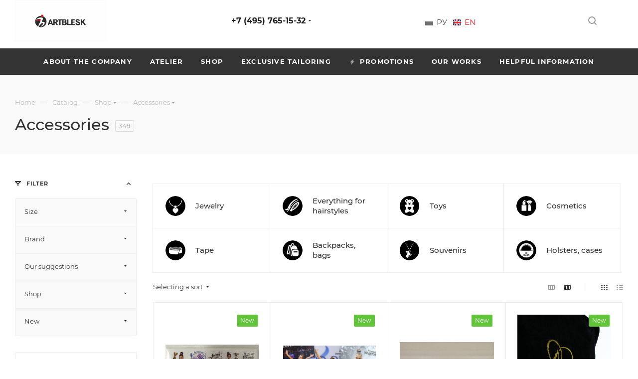

--- FILE ---
content_type: text/html; charset=UTF-8
request_url: https://en.art-blesk.com/catalog/2053-aksessuary/
body_size: 69074
content:
<!DOCTYPE html>
<html xmlns="http://www.w3.org/1999/xhtml" xml:lang="en" lang="en"  >
<head><link rel="next" href="https://en.art-blesk.com/catalog/2053-aksessuary/?PAGEN_1=2"  /><link rel="canonical" href="https://en.art-blesk.com/catalog/2053-aksessuary/" />
<!--    <link href="//db.onlinewebfonts.com/c/21c0fff1acd541be7328fee4874337be?family=ArbatC" rel="stylesheet"/>-->
	<title>Accessories</title>
	<meta name="viewport" content="initial-scale=1.0, width=device-width" />
	<meta name="HandheldFriendly" content="true" />
	<meta name="yes" content="yes" />
	<meta name="apple-mobile-web-app-status-bar-style" content="black" />
	<meta name="SKYPE_TOOLBAR" content="SKYPE_TOOLBAR_PARSER_COMPATIBLE" />
	<meta name="yandex-verification" content="41c549669f24b0cb" />
	<meta name="google-site-verification" content="Scxx9a720DztFZErP7piPvZ0yA5byTzdyGWDDdR-mnQ" />
	<meta http-equiv="Content-Type" content="text/html; charset=UTF-8" />
<meta name="keywords" content="интернет-магазин, заказать, купить" />
<meta name="description" content="Купить Аксессуары в Москве недорого, доставка по всей России из интернет-магазина art-blesk.com." />
<script data-skip-moving="true">(function(w, d) {var v = w.frameCacheVars = {"CACHE_MODE":"HTMLCACHE","storageBlocks":[],"dynamicBlocks":{"basketitems-component-block":"d41d8cd98f00","header-auth-block1":"d41d8cd98f00","mobile-basket-with-compare-block1":"d41d8cd98f00","header-basket-with-compare-block1":"d41d8cd98f00","header-auth-block2":"d41d8cd98f00","header-basket-with-compare-block2":"d41d8cd98f00","header-auth-block3":"d41d8cd98f00","header-basket-with-compare-block3":"d41d8cd98f00","header-auth-block4":"d41d8cd98f00","mobile-auth-block1":"d41d8cd98f00","mobile-basket-with-compare-block2":"d41d8cd98f00","viewtype-block-top":"4d0835d74ff9","viewtype-block":"f6b9c26d0b8f","viewed-block":"d41d8cd98f00","8gJilP":"d41d8cd98f00","basketitems-block":"d41d8cd98f00","bottom-panel-block":"d41d8cd98f00"},"AUTO_UPDATE":true,"AUTO_UPDATE_TTL":0,"version":2};var inv = false;if (v.AUTO_UPDATE === false){if (v.AUTO_UPDATE_TTL && v.AUTO_UPDATE_TTL > 0){var lm = Date.parse(d.lastModified);if (!isNaN(lm)){var td = new Date().getTime();if ((lm + v.AUTO_UPDATE_TTL * 1000) >= td){w.frameRequestStart = false;w.preventAutoUpdate = true;return;}inv = true;}}else{w.frameRequestStart = false;w.preventAutoUpdate = true;return;}}var r = w.XMLHttpRequest ? new XMLHttpRequest() : (w.ActiveXObject ? new w.ActiveXObject("Microsoft.XMLHTTP") : null);if (!r) { return; }w.frameRequestStart = true;var m = v.CACHE_MODE; var l = w.location; var x = new Date().getTime();var q = "?bxrand=" + x + (l.search.length > 0 ? "&" + l.search.substring(1) : "");var u = l.protocol + "//" + l.host + l.pathname + q;r.open("GET", u, true);r.setRequestHeader("BX-ACTION-TYPE", "get_dynamic");r.setRequestHeader("X-Bitrix-Composite", "get_dynamic");r.setRequestHeader("BX-CACHE-MODE", m);r.setRequestHeader("BX-CACHE-BLOCKS", v.dynamicBlocks ? JSON.stringify(v.dynamicBlocks) : "");if (inv){r.setRequestHeader("BX-INVALIDATE-CACHE", "Y");}try { r.setRequestHeader("BX-REF", d.referrer || "");} catch(e) {}if (m === "APPCACHE"){r.setRequestHeader("BX-APPCACHE-PARAMS", JSON.stringify(v.PARAMS));r.setRequestHeader("BX-APPCACHE-URL", v.PAGE_URL ? v.PAGE_URL : "");}r.onreadystatechange = function() {if (r.readyState != 4) { return; }var a = r.getResponseHeader("BX-RAND");var b = w.BX && w.BX.frameCache ? w.BX.frameCache : false;if (a != x || !((r.status >= 200 && r.status < 300) || r.status === 304 || r.status === 1223 || r.status === 0)){var f = {error:true, reason:a!=x?"bad_rand":"bad_status", url:u, xhr:r, status:r.status};if (w.BX && w.BX.ready && b){BX.ready(function() {setTimeout(function(){BX.onCustomEvent("onFrameDataRequestFail", [f]);}, 0);});}w.frameRequestFail = f;return;}if (b){b.onFrameDataReceived(r.responseText);if (!w.frameUpdateInvoked){b.update(false);}w.frameUpdateInvoked = true;}else{w.frameDataString = r.responseText;}};r.send();var p = w.performance;if (p && p.addEventListener && p.getEntries && p.setResourceTimingBufferSize){var e = 'resourcetimingbufferfull';var h = function() {if (w.BX && w.BX.frameCache && w.BX.frameCache.frameDataInserted){p.removeEventListener(e, h);}else {p.setResourceTimingBufferSize(p.getEntries().length + 50);}};p.addEventListener(e, h);}})(window, document);</script>

<link href="/bitrix/js/ui/design-tokens/dist/ui.design-tokens.min.css?174476556223463"  rel="stylesheet" />
<link href="/bitrix/js/ui/fonts/opensans/ui.font.opensans.min.css?16819804822320"  rel="stylesheet" />
<link href="/bitrix/js/main/popup/dist/main.popup.bundle.min.css?174476598626589"  rel="stylesheet" />
<link href="/local/templates/aspro_max/components/bitrix/catalog/main/style.css?162643467852910"  rel="stylesheet" />
<link href="/local/templates/aspro_max/components/bitrix/catalog.smart.filter/main_ajax/style.min.css?1611152130335"  rel="stylesheet" />
<link href="/local/templates/aspro_max/components/bitrix/catalog.section/catalog_block/style.css?16819768432660"  rel="stylesheet" />
<link href="/local/templates/aspro_max/vendor/css/bootstrap.min.css?161115213092469"  data-template-style="true"  rel="stylesheet" />
<link href="/local/templates/aspro_max/css/jquery.fancybox.min.css?161115213012936"  data-template-style="true"  rel="stylesheet" />
<link href="/local/templates/aspro_max/vendor/css/carousel/owl/owl.carousel.min.css?16111521303351"  data-template-style="true"  rel="stylesheet" />
<link href="/local/templates/aspro_max/vendor/css/carousel/owl/owl.theme.default.min.css?16111521301013"  data-template-style="true"  rel="stylesheet" />
<link href="/local/templates/aspro_max/css/styles.css?1630656056169532"  data-template-style="true"  rel="stylesheet" />
<link href="/local/templates/aspro_max/css/blocks/blocks.min.css?161115213015710"  data-template-style="true"  rel="stylesheet" />
<link href="/local/templates/aspro_max/css/blocks/common.blocks/counter-state/counter-state.min.css?1611152130291"  data-template-style="true"  rel="stylesheet" />
<link href="/local/templates/aspro_max/css/banners.min.css?161115213011810"  data-template-style="true"  rel="stylesheet" />
<link href="/local/templates/aspro_max/css/menu.css?164242598070770"  data-template-style="true"  rel="stylesheet" />
<link href="/local/templates/aspro_max/css/catalog.css?161251651110516"  data-template-style="true"  rel="stylesheet" />
<link href="/local/templates/aspro_max/css/animation/animation_ext.css?16111521304934"  data-template-style="true"  rel="stylesheet" />
<link href="/local/templates/aspro_max/css/jquery.mCustomScrollbar.min.css?161115213042839"  data-template-style="true"  rel="stylesheet" />
<link href="/local/templates/aspro_max/vendor/css/ripple.css?1611152130854"  data-template-style="true"  rel="stylesheet" />
<link href="/local/templates/aspro_max/css/left_block_main_page.min.css?161115213019952"  data-template-style="true"  rel="stylesheet" />
<link href="/local/templates/aspro_max/css/stores.min.css?16111521308470"  data-template-style="true"  rel="stylesheet" />
<link href="/local/templates/aspro_max/css/yandex_map.min.css?16111521306444"  data-template-style="true"  rel="stylesheet" />
<link href="/local/templates/aspro_max/css/header_fixed.min.css?16111521309507"  data-template-style="true"  rel="stylesheet" />
<link href="/local/templates/aspro_max/ajax/ajax.min.css?1611152130247"  data-template-style="true"  rel="stylesheet" />
<link href="/local/templates/aspro_max/components/bitrix/menu/top_mobile_catalog/style.css?16196222261215"  data-template-style="true"  rel="stylesheet" />
<link href="/local/templates/aspro_max/components/bitrix/menu/top_mobile/style.css?1615447999321"  data-template-style="true"  rel="stylesheet" />
<link href="/local/templates/aspro_max/components/bitrix/breadcrumb/main/style.min.css?16111521301552"  data-template-style="true"  rel="stylesheet" />
<link href="/local/templates/aspro_max/css/footer.min.css?161115213022504"  data-template-style="true"  rel="stylesheet" />
<link href="/bitrix/components/aspro/marketing.popup.max/templates/.default/style.min.css?16158820545077"  data-template-style="true"  rel="stylesheet" />
<link href="/local/templates/aspro_max/styles.css?164268817020304"  data-template-style="true"  rel="stylesheet" />
<link href="/local/templates/aspro_max/template_styles.css?1745837359433607"  data-template-style="true"  rel="stylesheet" />
<link href="/local/templates/aspro_max/css/header.min.css?161115213025185"  data-template-style="true"  rel="stylesheet" />
<link href="/local/templates/aspro_max/css/media.min.css?1745840754169582"  data-template-style="true"  rel="stylesheet" />
<link href="/local/templates/aspro_max/vendor/fonts/font-awesome/css/font-awesome.min.css?161115213031000"  data-template-style="true"  rel="stylesheet" />
<link href="/local/templates/aspro_max/css/print.min.css?161115213020026"  data-template-style="true"  rel="stylesheet" />
<link href="/local/templates/aspro_max/css/h1-medium.min.css?1611152130449"  data-template-style="true"  rel="stylesheet" />
<link href="/local/templates/aspro_max/themes/custom_s4/theme.min.css?176364403550533"  data-template-style="true"  rel="stylesheet" />
<link href="/local/templates/aspro_max/bg_color/light/bgcolors.min.css?161589135154"  data-template-style="true"  rel="stylesheet" />
<link href="/local/templates/aspro_max/css/widths/width-3.min.css?16225463363406"  data-template-style="true"  rel="stylesheet" />
<link href="/local/templates/aspro_max/css/fonts/font-10.min.css?1611152130867"  data-template-style="true"  rel="stylesheet" />
<link href="/local/templates/aspro_max/css/custom.css?174476797121240"  data-template-style="true"  rel="stylesheet" />
<script>if(!window.BX)window.BX={};if(!window.BX.message)window.BX.message=function(mess){if(typeof mess==='object'){for(let i in mess) {BX.message[i]=mess[i];} return true;}};</script>
<script>(window.BX||top.BX).message({"JS_CORE_LOADING":"Loading...","JS_CORE_WINDOW_CLOSE":"Close","JS_CORE_WINDOW_EXPAND":"Expand","JS_CORE_WINDOW_NARROW":"Restore","JS_CORE_WINDOW_SAVE":"Save","JS_CORE_WINDOW_CANCEL":"Cancel","JS_CORE_H":"h","JS_CORE_M":"m","JS_CORE_S":"s","JS_CORE_NO_DATA":"- No data -","JSADM_AI_HIDE_EXTRA":"Hide extra items","JSADM_AI_ALL_NOTIF":"All notifications","JSADM_AUTH_REQ":"Authentication is required!","JS_CORE_WINDOW_AUTH":"Log In","JS_CORE_IMAGE_FULL":"Full size","JS_CORE_WINDOW_CONTINUE":"Continue"});</script>
<script src="/bitrix/js/main/core/core.min.js?1744766033225353"></script>
<script>BX.Runtime.registerExtension({"name":"main.core","namespace":"BX","loaded":true});</script>
<script>BX.setJSList(["\/bitrix\/js\/main\/core\/core_ajax.js","\/bitrix\/js\/main\/core\/core_promise.js","\/bitrix\/js\/main\/polyfill\/promise\/js\/promise.js","\/bitrix\/js\/main\/loadext\/loadext.js","\/bitrix\/js\/main\/loadext\/extension.js","\/bitrix\/js\/main\/polyfill\/promise\/js\/promise.js","\/bitrix\/js\/main\/polyfill\/find\/js\/find.js","\/bitrix\/js\/main\/polyfill\/includes\/js\/includes.js","\/bitrix\/js\/main\/polyfill\/matches\/js\/matches.js","\/bitrix\/js\/ui\/polyfill\/closest\/js\/closest.js","\/bitrix\/js\/main\/polyfill\/fill\/main.polyfill.fill.js","\/bitrix\/js\/main\/polyfill\/find\/js\/find.js","\/bitrix\/js\/main\/polyfill\/matches\/js\/matches.js","\/bitrix\/js\/main\/polyfill\/core\/dist\/polyfill.bundle.js","\/bitrix\/js\/main\/core\/core.js","\/bitrix\/js\/main\/polyfill\/intersectionobserver\/js\/intersectionobserver.js","\/bitrix\/js\/main\/lazyload\/dist\/lazyload.bundle.js","\/bitrix\/js\/main\/polyfill\/core\/dist\/polyfill.bundle.js","\/bitrix\/js\/main\/parambag\/dist\/parambag.bundle.js"]);
</script>
<script>BX.Runtime.registerExtension({"name":"ui.dexie","namespace":"BX.Dexie3","loaded":true});</script>
<script>BX.Runtime.registerExtension({"name":"ls","namespace":"window","loaded":true});</script>
<script>BX.Runtime.registerExtension({"name":"fx","namespace":"window","loaded":true});</script>
<script>BX.Runtime.registerExtension({"name":"fc","namespace":"window","loaded":true});</script>
<script>BX.Runtime.registerExtension({"name":"ui.design-tokens","namespace":"window","loaded":true});</script>
<script>BX.Runtime.registerExtension({"name":"ui.fonts.opensans","namespace":"window","loaded":true});</script>
<script>BX.Runtime.registerExtension({"name":"main.popup","namespace":"BX.Main","loaded":true});</script>
<script>BX.Runtime.registerExtension({"name":"popup","namespace":"window","loaded":true});</script>
<script type="extension/settings" data-extension="currency.currency-core">{"region":"ru"}</script>
<script>BX.Runtime.registerExtension({"name":"currency.currency-core","namespace":"BX.Currency","loaded":true});</script>
<script>BX.Runtime.registerExtension({"name":"currency","namespace":"window","loaded":true});</script>
<script>(window.BX||top.BX).message({"LANGUAGE_ID":"en","FORMAT_DATE":"MM\/DD\/YYYY","FORMAT_DATETIME":"MM\/DD\/YYYY H:MI:SS T","COOKIE_PREFIX":"BITRIX_SM","SERVER_TZ_OFFSET":"-18000","UTF_MODE":"Y","SITE_ID":"s4","SITE_DIR":"\/"});</script>

<script src="/bitrix/js/ui/dexie/dist/dexie3.bundle.min.js?174476552888274"></script>
<script src="/bitrix/js/main/core/core_ls.min.js?17447659862683"></script>
<script src="/bitrix/js/main/core/core_fx.min.js?15334702669768"></script>
<script src="/bitrix/js/main/core/core_frame_cache.min.js?174476598611132"></script>
<script src="/bitrix/js/main/ajax.min.js?153347026622194"></script>
<script src="/bitrix/js/main/popup/dist/main.popup.bundle.min.js?174476598665924"></script>
<script src="/bitrix/js/currency/currency-core/dist/currency-core.bundle.min.js?17447652994569"></script>
<script src="/bitrix/js/currency/core_currency.min.js?1744765299835"></script>
<script>BX.message({'PHONE':'Phone','FAST_VIEW':'Fast View','TABLES_SIZE_TITLE':'Sizing','SOCIAL':'Social Networks','DESCRIPTION':'Store Description','ITEMS':'Products','LOGO':'Logo','REGISTER_INCLUDE_AREA':'Registration text','AUTH_INCLUDE_AREA':'Authorization text','FRONT_IMG':'Company Image','EMPTY_CART':'empty','CATALOG_VIEW_MORE':'... Show all','CATALOG_VIEW_LESS':'... Collapse','JS_REQUIRED':'Please fill in this field','JS_FORMAT':'Invalid format','JS_FILE_EXT':'Invalid file extension','JS_PASSWORD_COPY':'Passwords do not match','JS_PASSWORD_LENGTH':'At least 6 characters','JS_ERROR':'Invalid field filled','JS_FILE_SIZE':'The maximum size is 5MB','JS_FILE_BUTTON_NAME':'Select a file','JS_FILE_DEFAULT':'Attach a file','JS_DATE':'Invalid date','JS_DATETIME':'Invalid date / time','JS_REQUIRED_LICENSES':'Agree to the terms','LICENSE_PROP':'Consent to the processing of personal data','LOGIN_LEN':'Please enter at least {0} characters','FANCY_CLOSE':'Close','FANCY_NEXT':'Next','FANCY_PREV':'Previous','TOP_AUTH_REGISTER':'Registration','CALLBACK':'Request a call','ASK':'Ask a question','REVIEW':'Leave a review','S_CALLBACK':'Request a call','UNTIL_AKC':'Until the end of the promotion','TITLE_QUANTITY_BLOCK':'Balance','TITLE_QUANTITY':'pcs','TOTAL_SUMM_ITEM':'Total cost ','SUBSCRIBE_SUCCESS':'You have successfully subscribed','RECAPTCHA_TEXT':'Please confirm that you are not a robot','JS_RECAPTCHA_ERROR':'Proceed with verification','COUNTDOWN_SEC':'sec','COUNTDOWN_MIN':'min','COUNTDOWN_HOUR':'hour','COUNTDOWN_DAY0':'day','COUNTDOWN_DAY1':'day','COUNTDOWN_DAY2':'day','COUNTDOWN_WEAK0':'Weeks','COUNTDOWN_WEAK1':'Week','COUNTDOWN_WEAK2':'Weeks','COUNTDOWN_MONTH0':'Months','COUNTDOWN_MONTH1':'Month','COUNTDOWN_MONTH2':'Months','COUNTDOWN_YEAR0':'Years','COUNTDOWN_YEAR1':'Year','COUNTDOWN_YEAR2':'Years','COUNTDOWN_COMPACT_SEC':'s','COUNTDOWN_COMPACT_MIN':'m','COUNTDOWN_COMPACT_HOUR':'h','COUNTDOWN_COMPACT_DAY':'d','COUNTDOWN_COMPACT_WEAK':'w','COUNTDOWN_COMPACT_MONTH':'m','COUNTDOWN_COMPACT_YEAR0':'y','COUNTDOWN_COMPACT_YEAR1':'y','CATALOG_PARTIAL_BASKET_PROPERTIES_ERROR':'Not all properties of the added product are filled','CATALOG_EMPTY_BASKET_PROPERTIES_ERROR':'Select item properties to add to cart in component parameters','CATALOG_ELEMENT_NOT_FOUND':'Item not found','ERROR_ADD2BASKET':'Error adding item to cart','CATALOG_SUCCESSFUL_ADD_TO_BASKET':'Product added to cart successfully','ERROR_BASKET_TITLE':'Cart Error','ERROR_BASKET_PROP_TITLE':'Please select properties to add to cart','ERROR_BASKET_BUTTON':'Select','BASKET_TOP':'Basket in the header','ERROR_ADD_DELAY_ITEM':'Delayed cart error','VIEWED_TITLE':'Previously viewed','VIEWED_BEFORE':'Previously viewed','BEST_TITLE':'Best Deals','CT_BST_SEARCH_BUTTON':'Search','CT_BST_SEARCH2_BUTTON':'Find','BASKET_PRINT_BUTTON':'Print','BASKET_CLEAR_ALL_BUTTON':'Clear all','BASKET_QUICK_ORDER_BUTTON':'Fast order','BASKET_CONTINUE_BUTTON':'Continue shopping','BASKET_ORDER_BUTTON':'Checkout','SHARE_BUTTON':'Share','BASKET_CHANGE_TITLE':'Your order','BASKET_CHANGE_LINK':'Change','MORE_INFO_SKU':'Buy','FROM':'from','BEFORE':'before','TITLE_BLOCK_VIEWED_NAME':'You\'ve previously watched','T_BASKET':'Cart','FILTER_EXPAND_VALUES':'Show All','FILTER_HIDE_VALUES':'Collapse','FULL_ORDER':'Full order','CUSTOM_COLOR_CHOOSE':'Select','CUSTOM_COLOR_CANCEL':'Cancel','S_MOBILE_MENU':'Menu','MAX_T_MENU_BACK':'Back','MAX_T_MENU_CALLBACK':'Feedback','MAX_T_MENU_CONTACTS_TITLE':'Keep in touch','SEARCH_TITLE':'Search','SOCIAL_TITLE':'Stay Connected','HEADER_SCHEDULE':'Work Time','SEO_TEXT':'SEO description','COMPANY_IMG':'Company Image','COMPANY_TEXT':'Company Description','CONFIG_SAVE_SUCCESS':'Settings Saved','CONFIG_SAVE_FAIL':'Error saving settings','ITEM_ECONOMY':'Economy','ITEM_ARTICLE':'Article: ','JS_FORMAT_ORDER':'not in the correct format','JS_BASKET_COUNT_TITLE':'In the shopping cart at SUMM','POPUP_VIDEO':'Video','POPUP_GIFT_TEXT':'Did you find something special? Hint your friend about a gift!','ORDER_FIO_LABEL':'Full name','ORDER_PHONE_LABEL':'Phone','ORDER_REGISTER_BUTTON':'Register','PRICES_TYPE':'Price Options','FILTER_HELPER_VALUES':' value','SHOW_MORE_SCU_MAIN':'More #COUNT#','SHOW_MORE_SCU_1':'offer','SHOW_MORE_SCU_2':'offers','SHOW_MORE_SCU_3':'offers','/home/bitrix/www/bitrix/modules/aspro.max/lang/en/classes/general/CMax.php':{'NO_RIGHTS_FOR_VIEWING':'Insufficient rights to view','EXPRESSIONS_OPTIONS':'Expressions and titles','BUYNOPRICEGGOODS':'Buy button for items with zero/absent price','BUYNOPRICEGGOODS_ORDER':'Display the button \"Under the order\" with popup','BUYNOPRICEGGOODS_NOTHING':'Display Nothing','BUYMISSINGGOODS':'Buy button for missing items','BUYMISSINGGOODS_ADD':'Display the \"Add to cart\" button','BUYMISSINGGOODS_ORDER':'Display the button \"Under the order\" with popup','EXPRESSION_ADDTOBASKET_BUTTON':'Button name \"<i>Add to cart<\/i>\"','EXPRESSION_ADDTOBASKET_BUTTON_DEFAULT':'Add to cart','EXPRESSION_ADDEDTOBASKET_BUTTON_DEFAULT':'In cart','EXPRESSION_SUBSCRIBE_BUTTON':'Button name \"<i>Subscribe<\/i>\"','EXPRESSION_SUBSCRIBE_BUTTON_DEFAULT':'Subscribe','EXPRESSION_SUBSCRIBED_BUTTON':'Button name \"<i>Unsubscribe<\/i>\"','EXPRESSION_SUBSCRIBED_BUTTON_DEFAULT':'Unsubscribe','EXPRESSION_ORDER_BUTTON':'Button name \"<i>On order<\/i>\"','EXPRESSION_ORDER_BUTTON_DEFAULT':'On order','EXPRESSION_ORDER_TEXT':'Text under the button \"<i>On order<\/i>\"','EXPRESSION_ORDER_TEXT_DEFAULT':'Our managers will definitely contact you and clarify the terms of the order','EXPRESSION_READ_MORE_OFFERS_DEFAULT':'More details','EXPRESSION_FOR_MAX_DEFAULT':'Lot','EXPRESSION_FOR_MIN_DEFAULT':'Few','EXPRESSION_FOR_MID_DEFAULT':'Enough','EXPRESSION_FOR_EXISTS_DEFAULT':'Are available','EXPRESSION_FOR_NOTEXISTS_DEFAULT':'Not available','DETAIL':'DETAIL','ADDRESS':'Address','PHONE':'Phone','EMAIL':'Email','SCHEDULE':'Working hours','SHOW_ON_MAP':'To show on the map','S_ASK_QUESTION':'Send a message','METRO':'Metro Station','BACK_STORE_LIST':'Return','BACK_STORE':'Back','TYPE_SKU':'SKU Type','TYPE_VIEW_FILTER':'Smart Filter','VERTICAL':'Vertical','HORIZONTAL':'Horizontal','CT_NAME_GB':' GB','CT_NAME_MB':' MB','CT_NAME_KB':' kb','CT_NAME_b':' byte','EMAIL_IS_ALREADY_EXISTS':'Email #EMAIL# is already in use','ONE_CLICK_BUY':'One click buy','QUICK_ORDER':'Fast order','USER_CABINET2':'Personal account','USER_CABINET':'My account','USER_AUTH':'Login\\Registration','COMPARE_BLOCK':'Compare products','MAX_T_MENU_CONTACTS_TITLE':'Contact Information','PRICE_MATRIX_COUNT':'Quantity from #QUANTITY_FROM##QUANTITY_TO#','PRICE_MATRIX_COUNT_TO':'to','FAST_VIEW':'Fast view','TABLES_SIZE_TITLE':'Size selection','CITY_CHOISE':'Select city','SUBSCRIBE_ITEM':'Subscribe product','SUBSCRIBE_ITEM_EMAIL':'Enter your email','SUBSCRIBE_SEND':'Send','LOGIN':'Login','MAX_T_MENU_BACK':'Back','PRINT_LINK':'Print version','AUTHORIZE_TITLE':'Personal account','CABINET_LINK2':'Personal account','CABINET_LINK':'My account','JS_BASKET_DELAY_TITLE':'Delay','JS_BASKET_TITLE':'Basket','JS_COMPARE_TITLE':'Product comparison','CALLBACK':'Request a call','MAX_T_MENU_CALLBACK':'Phones','MAX_T_MENU_REGIONS':'Regions','CATALOG_ECONOMY':'Economy','CATALOG_ITEM_ECONOMY':'Economy: ','CATALOG_ITEM_DELAY':'Delay','CATALOG_ITEM_DELAYED':'Delayed','CATALOG_ITEM_COMPARE':'Compare','CATALOG_ITEM_COMPARED':'Compared','M_SECTIONS_TYPE_VIEW':'Section List Block Page Template','M_SECTION_TYPE_VIEW':'Subsection list block page template','M_SECTION_ELEMENTS_TYPE_VIEW':'Item List Block Page Template','M_ELEMENT_TYPE_VIEW':'Detail page block page template','M_LANDING_TYPE_VIEW':'Block page template  \"Popular categories\"','M_FROM_MODULE_PARAMS':'From Control Center Settings','SWITCH_DEMO_TOOLTIP_TITLE':'Get demo access','SWITCH_DEMO_TOOLTIP_DESCRIPTION':'Leave your contacts in the form. We will send access to the admin panel, launch plan, solution comparison table and tell you about discounts.','REMOVE_ITEM':'Remove','TRANSFORM_ITEM':'Transform','SUBSCRIBE_TITLE':'Newsletter subscription','SUBSCRIBE_PAGE':'Subscribe','SETTINGS':'Settings','SUBSCRIBE_SUCCESS_TEXT':'A confirmation code has been sent to the subscription address.','THANK_YOU':'Thank you!','CONTACT_METRO':'Metro','CONTACT_SCHEDULE':'Working hours','CONTACT_PHONE':'Phone','CONTACT_EMAIL':'Email','FON_BLOCK':'Background','T_ARTICLE_COMPACT':'Art.','MORE_REVIEWS':'Full review','RATING_MESSAGE_0':'Not rated','RATING_MESSAGE_1':'Very bad','RATING_MESSAGE_2':'Badly','RATING_MESSAGE_3':'Fine','RATING_MESSAGE_4':'Good','RATING_MESSAGE_5':'Excellent','MORE_TEXT_LINK':'Details','PHONE_AUTH_EVENT_NAME_ru':'Authorization on the site by SMS','PHONE_AUTH_EVENT_DESCRIPTION_ru':'#USER_PHONE# - phone number\n#CODE# - authorization code','PHONE_AUTH_EVENT_NAME_en':'Authorize using SMS','PHONE_AUTH_EVENT_DESCRIPTION_en':'#USER_PHONE# - phone number\n#CODE# - auth code','PHONE_AUTH_TEMPLATE_MESSAGE':'Authorization code #CODE#','PHONE_AUTH_CODE_SENT_ERROR_PHONE_NOT_FINDED':'User profile not found','PHONE_AUTH_CODE_SENT_ERROR_NEED_MAIN_UPDATE':'You need to update the main module (main) to version 18.5.0 or higher','PHONE_AUTH_CODE_VERIFY_ERROR':'Invalid authorization code from SMS','PHONE_AUTH_ERROR_BAD_CAPTCHA':'Incorrectly entered characters from the picture','SHOW_MORE_SCU_MAIN':'More #COUNT#','SHOW_MORE_SCU_1':'offer','SHOW_MORE_SCU_2':'offer','SHOW_MORE_SCU_3':'offer'},'/home/bitrix/www/bitrix/modules/aspro.max/lang/en/classes/general/CAsproMarketing.php':{'HEADER_FORGOT_BASKET':'Forgotten cart notification','HEADER_YANDEX_MARKET':'Leave a review about the store #SITE_NAME#','HEADER_ORDER_INFO':'Order Information','HEADER_SALE':'Promotions and special offers','HEADER_NO_AUTH':'You haven\'t visited our store for a long time','WELCOME_TEXT':'Hello, #NAME#','CUSTOM_TEXT':'Introductory text','SUBSCRIBE_TEXT':'Introductory text','TEXT_YANDEX_MARKET_BOTTOM':'Your opinion is important to us, so we will be glad if you share your feedback on Yandex.Market ... It only takes a couple of minutes and we will know what you think of our store.','TEXT_YANDEX_MARKET_BOTTOM2':'Thank you for choosing us!','BASKET_TITLE':'Forgotten Items in Cart','BASKET_PAGE_LINK':'Go to cart','ORDER_PAGE_LINK':'Proceed to checkout','BUTTON_REVIEW':'Leave a review','PERSONAL_BIG_DATA':'Personal recommendations','NO_AUTH_GOODS_TITLE':'You might be interested in these products','MORE_ITEMS':'I want more','SHOW_CATALOG_LINK':'View catalog','VK':'Vkontakte','UNSUB_TEXT':'You received this email because you are a customer of the store <a href=\"#SITE_ADDRESS#\">#SITE_NAME#<\/a>','UNSUB_LINK_TEXT':'You can always <a href=\"#UNSUBSCRIBE_LINK#\">unsubscribe<\/a>.'},'/home/bitrix/www/bitrix/modules/aspro.max/lang/en/lib/functions/CAsproMax.php':{'FEW_DAYS_USE':'several days','FEW_WEEKS_USE':'less than a month','FEW_MONTHS_USE':'several months','FEW_YEAR_USE':'over a year','POLARITY_1':'Direct','POLARITY_2':'Backward','POLARITY_3':'Not defined','PRICES_FROM':'from','S_MORE_BRANDS':'All manufacturers'}})</script>
<link rel="preload" href="https://fonts.googleapis.com/css?family=Montserrat:300italic,400italic,500italic,700italic,400,300,500,700subset=latin,cyrillic-ext" as="font" crossorigin>
<link rel="stylesheet" href="https://fonts.googleapis.com/css?family=Montserrat:300italic,400italic,500italic,700italic,400,300,500,700subset=latin,cyrillic-ext">
<script>window.lazySizesConfig = window.lazySizesConfig || {};lazySizesConfig.loadMode = 2;lazySizesConfig.expand = 100;lazySizesConfig.expFactor = 1;lazySizesConfig.hFac = 0.1;window.lazySizesConfig.lazyClass = "lazy";</script>
					<script data-skip-moving="true" src="/bitrix/js/aspro.max/jquery-2.1.3.min.js"></script>
					<script data-skip-moving="true" src="/local/templates/aspro_max/js/speed.min.js?=1611152130"></script>
<link rel="shortcut icon" href="/favicon.png" type="image/png" />
<link rel="apple-touch-icon" sizes="180x180" href="/include/apple-touch-icon.png" />
<meta property="og:title" content="Купить Аксессуары" />
<meta property="og:type" content="website" />
<meta property="og:image" content="https://en.art-blesk.com:443/upload/CMax/d79/7zuwcwitdsq8fz31qx156131kmpy3bp0/WhatsApp_Image_2021_11_17_at_10.10.30.jpeg" />
<link rel="image_src" href="https://en.art-blesk.com:443/upload/CMax/d79/7zuwcwitdsq8fz31qx156131kmpy3bp0/WhatsApp_Image_2021_11_17_at_10.10.30.jpeg"  />
<meta property="og:url" content="https://en.art-blesk.com:443/catalog/2053-aksessuary/" />
<meta property="og:description" content="Купить Аксессуары в Москве недорого, доставка по всей России из интернет-магазина art-blesk.com." />

<script src="/local/templates/aspro_max/js/jquery.cookie.min.js?16111521303066"></script>
<script src="/local/templates/aspro_max/js/observer.min.js?16111521303064"></script>
<script src="/local/templates/aspro_max/js/lazysizes.min.js?16111521307057"></script>
<script src="/local/templates/aspro_max/js/ls.unveilhooks.min.js?16111521301467"></script>
<script src="/local/templates/aspro_max/js/jquery.actual.min.js?16111521301251"></script>
<script src="/local/templates/aspro_max/js/jqModal.min.js?16111521302838"></script>
<script src="/local/templates/aspro_max/vendor/js/bootstrap.js?161115213027908"></script>
<script src="/local/templates/aspro_max/vendor/js/jquery.appear.js?16111521303188"></script>
<script src="/local/templates/aspro_max/vendor/js/ripple.min.js?16111521301624"></script>
<script src="/local/templates/aspro_max/vendor/js/velocity/velocity.js?163966663844791"></script>
<script src="/local/templates/aspro_max/vendor/js/velocity/velocity.ui.js?161115213013257"></script>
<script src="/local/templates/aspro_max/vendor/js/jquery.menu-aim.min.js?16111521301533"></script>
<script src="/local/templates/aspro_max/js/browser.min.js?1611152130662"></script>
<script src="/local/templates/aspro_max/js/jquery.fancybox.min.js?161115213067390"></script>
<script src="/local/templates/aspro_max/js/jquery.flexslider.min.js?161115213023454"></script>
<script src="/local/templates/aspro_max/js/jquery.uniform.min.js?16111521308308"></script>
<script src="/local/templates/aspro_max/vendor/js/carousel/owl/owl.carousel.min.js?161115213044743"></script>
<script src="/local/templates/aspro_max/vendor/js/moment.min.js?161115213034436"></script>
<script src="/local/templates/aspro_max/vendor/js/sticky-sidebar.min.js?161115213011546"></script>
<script src="/local/templates/aspro_max/js/jquery.validate.min.js?161115213022257"></script>
<script src="/local/templates/aspro_max/js/aspro_animate_open_fancy.min.js?16111521301149"></script>
<script src="/local/templates/aspro_max/js/jquery.inputmask.bundle.min.js?161115213070933"></script>
<script src="/local/templates/aspro_max/js/jquery.easing.1.3.min.js?16111521303338"></script>
<script src="/local/templates/aspro_max/js/equalize.min.js?1611152130588"></script>
<script src="/local/templates/aspro_max/js/jquery.alphanumeric.min.js?1611152130942"></script>
<script src="/local/templates/aspro_max/js/jquery.plugin.min.js?16111521303181"></script>
<script src="/local/templates/aspro_max/js/jquery.countdown.min.js?161115213013137"></script>
<script src="/local/templates/aspro_max/js/jquery.countdown-ru.min.js?16111521301487"></script>
<script src="/local/templates/aspro_max/js/jquery.ikSelect.min.js?161115213017725"></script>
<script src="/local/templates/aspro_max/js/jquery.mobile.custom.touch.min.js?16111521307784"></script>
<script src="/local/templates/aspro_max/js/jquery.dotdotdot.min.js?16111521305908"></script>
<script src="/local/templates/aspro_max/js/rating_likes.min.js?16111521307297"></script>
<script src="/local/templates/aspro_max/js/mobile.min.js?161115213010080"></script>
<script src="/local/templates/aspro_max/js/jquery.mousewheel.min.js?16111521302609"></script>
<script src="/local/templates/aspro_max/js/jquery.mCustomScrollbar.min.js?161115213042965"></script>
<script src="/local/templates/aspro_max/js/scrollTabs.min.js?16111521306994"></script>
<script src="/local/templates/aspro_max/js/main.js?1734959570307449"></script>
<script src="/local/templates/aspro_max/js/blocks/blocks.min.js?16111521305276"></script>
<script src="/bitrix/components/bitrix/search.title/script.min.js?17447660396543"></script>
<script src="/local/templates/aspro_max/components/bitrix/search.title/mega_menu/script.min.js?16111521306366"></script>
<script src="/local/templates/aspro_max/components/bitrix/menu/menu_in_burger/script.min.js?1611152130178"></script>
<script src="/local/templates/aspro_max/components/bitrix/menu/top_catalog_wide/script.min.js?1611152130169"></script>
<script src="/bitrix/components/aspro/marketing.popup.max/templates/.default/script.min.js?16158820541099"></script>
<script src="/local/templates/aspro_max/components/bitrix/search.title/fixed/script.min.js?16111521306439"></script>
<script src="/local/templates/aspro_max/js/custom.js?16329259373085"></script>
<script src="/local/templates/aspro_max/components/bitrix/catalog/main/script.js?163300044615793"></script>
<script src="/local/templates/aspro_max/components/bitrix/catalog.smart.filter/main_ajax/script.js?165173517339272"></script>
<script src="/local/templates/aspro_max/js/asproFilterHelper.min.js?16111521306934"></script>
<script src="/local/templates/aspro_max/js/jquery.history.js?161115213021571"></script>
<script src="/local/templates/aspro_max/components/bitrix/catalog.section/catalog_block/script.js?16819768438578"></script>
<script>var _ba = _ba || []; _ba.push(["aid", "975b5bd0acc37f51d256f7bd03f74a26"]); _ba.push(["host", "en.art-blesk.com"]); (function() {var ba = document.createElement("script"); ba.type = "text/javascript"; ba.async = true;ba.src = (document.location.protocol == "https:" ? "https://" : "http://") + "bitrix.info/ba.js";var s = document.getElementsByTagName("script")[0];s.parentNode.insertBefore(ba, s);})();</script>

    <!-- Google Tag Manager -->
        <script>/*(function(w,d,s,l,i){w[l]=w[l]||[];w[l].push(
            {'gtm.start':
                new Date().getTime(),event:'gtm.js'});
                var f=d.getElementsByTagName(s)[0],
                j=d.createElement(s),dl=l!='dataLayer'?'&l='+l:'';j.async=true;
                j.src='https://www.googletagmanager.com/gtm.js?id='+i+dl;
                f.parentNode.insertBefore(j,f);
        })(window,document,'script','dataLayer','GTM-KNBM8FX');*/</script>
    <!-- End Google Tag Manager -->
        
        
</head>
<body class=" site_s4  fill_bg_n catalog-delayed-btn-" id="main" data-site="/">
	
	<div id="panel"></div>
	
				<div id="bxdynamic_basketitems-component-block_start" style="display:none"></div><div id="bxdynamic_basketitems-component-block_end" style="display:none"></div>						<div class="cd-modal-bg"></div>
		<script data-skip-moving="true">
			var solutionName = 'arMaxOptions';
		</script>
		<script src="/local/templates/aspro_max/js/setTheme.php?site_id=s4&site_dir=/" data-skip-moving="true"></script>
		<script>
		window.onload=function(){
			window.basketJSParams = window.basketJSParams || [];
					}
		BX.message({'MIN_ORDER_PRICE_TEXT':'<b>Minimum Order Amount #PRICE#<\/b><br/>Please add more items to the cart','LICENSES_TEXT':'I agree to <a href=\"/include/licenses_detail.php\" target=\"_blank\"> processing personal data <\/a>'});
		arAsproOptions.PAGES.FRONT_PAGE = window[solutionName].PAGES.FRONT_PAGE = "";
		arAsproOptions.PAGES.BASKET_PAGE = window[solutionName].PAGES.BASKET_PAGE = "";
		arAsproOptions.PAGES.ORDER_PAGE = window[solutionName].PAGES.ORDER_PAGE = "";
		arAsproOptions.PAGES.PERSONAL_PAGE = window[solutionName].PAGES.PERSONAL_PAGE = "";
		arAsproOptions.PAGES.CATALOG_PAGE = window[solutionName].PAGES.CATALOG_PAGE = "1";
		</script>
		<div class="wrapper1  header_bgdark long_header colored_header with_left_block  catalog_page basket_normal basket_fill_COLOR side_LEFT block_side_NORMAL catalog_icons_Y banner_auto with_fast_view mheader-v1 header-v1 header-font-lower_N regions_N title_position_LEFT fill_ footer-v1 front-vindex1 mfixed_Y mfixed_view_scroll_top title-v2 lazy_Y with_phones compact-catalog vertical-catalog-img landing-normal big-banners-mobile-normal bottom-icons-panel-N compact-breadcrumbs-N catalog-delayed-btn-Y  ">

<div class="mega_fixed_menu">
	<div class="maxwidth-theme">
		<svg class="svg svg-close" width="14" height="14" viewBox="0 0 14 14">
		  <path data-name="Rounded Rectangle 568 copy 16" d="M1009.4,953l5.32,5.315a0.987,0.987,0,0,1,0,1.4,1,1,0,0,1-1.41,0L1008,954.4l-5.32,5.315a0.991,0.991,0,0,1-1.4-1.4L1006.6,953l-5.32-5.315a0.991,0.991,0,0,1,1.4-1.4l5.32,5.315,5.31-5.315a1,1,0,0,1,1.41,0,0.987,0.987,0,0,1,0,1.4Z" transform="translate(-1001 -946)"></path>
		</svg>
		<i class="svg svg-close mask arrow"></i>
		<div class="row">
			<div class="col-md-9">
				<div class="left_menu_block">
					<div class="logo_block flexbox flexbox--row align-items-normal">
						<div class="logo">
							<a href="/"><img src="/upload/CMax/d79/7zuwcwitdsq8fz31qx156131kmpy3bp0/WhatsApp_Image_2021_11_17_at_10.10.30.jpeg" alt="Art-blesk" title="Art-blesk" data-src="" /></a>						</div>
						<div class="top-description addr">
							<div class="slogan">
    <span>Costumes <em>BLESK</em> -</span>
    <span>your <em>BRILLIANT</em> victory!</span>
</div><br>						</div>
					</div>
					<div class="search_block">
						<div class="search_wrap">
							<div class="search-block">
												<div class="search-wrapper">
				<div id="title-search_mega_menu">
					<form action="/catalog/" class="search">
						<div class="search-input-div">
							<input class="search-input" id="title-search-input_mega_menu" type="text" name="q" value="" placeholder="Search" size="20" maxlength="50" autocomplete="off" />
						</div>
						<div class="search-button-div">
							<button class="btn btn-search" type="submit" name="s" value="Найти"><i class="svg inline  svg-inline-search2" aria-hidden="true" ><svg class="" width="17" height="17" viewBox="0 0 17 17" aria-hidden="true"><path class="cls-1" d="M16.709,16.719a1,1,0,0,1-1.412,0l-3.256-3.287A7.475,7.475,0,1,1,15,7.5a7.433,7.433,0,0,1-1.549,4.518l3.258,3.289A1,1,0,0,1,16.709,16.719ZM7.5,2A5.5,5.5,0,1,0,13,7.5,5.5,5.5,0,0,0,7.5,2Z"></path></svg></i></button>
							<span class="close-block inline-search-hide"><span class="svg svg-close close-icons"></span></span>
						</div>
					</form>
				</div>
			</div>
	<script>
	var jsControl = new JCTitleSearch3({
		//'WAIT_IMAGE': '/bitrix/themes/.default/images/wait.gif',
		'AJAX_PAGE' : '/catalog/2053-aksessuary/',
		'CONTAINER_ID': 'title-search_mega_menu',
		'INPUT_ID': 'title-search-input_mega_menu',
		'INPUT_ID_TMP': 'title-search-input_mega_menu',
		'MIN_QUERY_LEN': 2
	});
</script>							</div>
						</div>
					</div>
										<!-- noindex -->
    
    <div class="burger_menu_wrapper">
                    <div class="top_link_wrapper">
                <div class="menu-item dropdown catalog wide_menu   active">
                    <div class="wrap">
                        <a class="dropdown-toggle" href="/catalog/">
                            <div class="link-title color-theme-hover">
                                                                    <i class="svg inline  svg-inline-icon_catalog" aria-hidden="true" ><svg xmlns="http://www.w3.org/2000/svg" width="10" height="10" viewBox="0 0 10 10"><path  data-name="Rounded Rectangle 969 copy 7" class="cls-1" d="M644,76a1,1,0,1,1-1,1A1,1,0,0,1,644,76Zm4,0a1,1,0,1,1-1,1A1,1,0,0,1,648,76Zm4,0a1,1,0,1,1-1,1A1,1,0,0,1,652,76Zm-8,4a1,1,0,1,1-1,1A1,1,0,0,1,644,80Zm4,0a1,1,0,1,1-1,1A1,1,0,0,1,648,80Zm4,0a1,1,0,1,1-1,1A1,1,0,0,1,652,80Zm-8,4a1,1,0,1,1-1,1A1,1,0,0,1,644,84Zm4,0a1,1,0,1,1-1,1A1,1,0,0,1,648,84Zm4,0a1,1,0,1,1-1,1A1,1,0,0,1,652,84Z" transform="translate(-643 -76)"/></svg></i>                                                                Catalog                            </div>
                        </a>
                                                    <span class="tail"></span>
                            <div class="burger-dropdown-menu row">
                                <div class="menu-wrapper" >
                                                                                                                        <div class="col-md-4 dropdown-submenu  has_img">
                                                                                        <a href="/catalog/2049-atele/" class="color-theme-hover" title="Atelier">
                                                <span class="name option-font-bold">Atelier</span>
                                            </a>
                                                                                                <div class="burger-dropdown-menu toggle_menu">
                                                                                                                                                                    <div class="menu-item  dropdown-submenu ">
                                                            <a href="/catalog/2050-kostyumy_dlya_vystupleniya/" title="Costumes for performance">
                                                                <span class="name color-theme-hover">Costumes for performance</span>
                                                            </a>
                                                                                                                            <div class="burger-dropdown-menu with_padding">
                                                                                                                                            <div class="menu-item ">
                                                                            <a href="/catalog/2137-kombinezony_2/" title="Jumpsuits">
                                                                                <span class="name color-theme-hover">Jumpsuits</span>
                                                                            </a>
                                                                        </div>
                                                                                                                                            <div class="menu-item ">
                                                                            <a href="/catalog/2138-kupalniki_3/" title="Leotards">
                                                                                <span class="name color-theme-hover">Leotards</span>
                                                                            </a>
                                                                        </div>
                                                                                                                                            <div class="menu-item ">
                                                                            <a href="/catalog/2139-kupalniki_platya_1/" title="Leotards, dresses">
                                                                                <span class="name color-theme-hover">Leotards, dresses</span>
                                                                            </a>
                                                                        </div>
                                                                                                                                            <div class="menu-item ">
                                                                            <a href="/catalog/2118-figurnoe_katanie/" title="Figure skating">
                                                                                <span class="name color-theme-hover">Figure skating</span>
                                                                            </a>
                                                                        </div>
                                                                                                                                            <div class="menu-item ">
                                                                            <a href="/catalog/2120-sinkhronnoe_plavanie/" title="Synchronised swimming">
                                                                                <span class="name color-theme-hover">Synchronised swimming</span>
                                                                            </a>
                                                                        </div>
                                                                                                                                            <div class="menu-item ">
                                                                            <a href="/catalog/2116-sportivnaya_gimnastika/" title="Gymnastics">
                                                                                <span class="name color-theme-hover">Gymnastics</span>
                                                                            </a>
                                                                        </div>
                                                                                                                                            <div class="menu-item ">
                                                                            <a href="/catalog/2114-akrobatika/" title="Sports acrobatics">
                                                                                <span class="name color-theme-hover">Sports acrobatics</span>
                                                                            </a>
                                                                        </div>
                                                                                                                                            <div class="menu-item ">
                                                                            <a href="/catalog/2117-tantsy/" title="Sports aerobics">
                                                                                <span class="name color-theme-hover">Sports aerobics</span>
                                                                            </a>
                                                                        </div>
                                                                                                                                            <div class="menu-item ">
                                                                            <a href="/catalog/2119-khudozhestvennaya_gimnastika/" title="Artistic gymnastics">
                                                                                <span class="name color-theme-hover">Artistic gymnastics</span>
                                                                            </a>
                                                                        </div>
                                                                                                                                            <div class="menu-item ">
                                                                            <a href="/catalog/2115-batut/" title="Trampoline">
                                                                                <span class="name color-theme-hover">Trampoline</span>
                                                                            </a>
                                                                        </div>
                                                                                                                                    </div>
                                                                                                                    </div>
                                                                                                                                                                    <div class="menu-item  dropdown-submenu ">
                                                            <a href="/catalog/2051-sportivnaya_odezhda/" title="Sports Uniform">
                                                                <span class="name color-theme-hover">Sports Uniform</span>
                                                            </a>
                                                                                                                            <div class="burger-dropdown-menu with_padding">
                                                                                                                                            <div class="menu-item ">
                                                                            <a href="/catalog/2121-bryuki_1/" title="Pants">
                                                                                <span class="name color-theme-hover">Pants</span>
                                                                            </a>
                                                                        </div>
                                                                                                                                            <div class="menu-item ">
                                                                            <a href="/catalog/2122-kombinezony_3/" title="Jumpsuits">
                                                                                <span class="name color-theme-hover">Jumpsuits</span>
                                                                            </a>
                                                                        </div>
                                                                                                                                            <div class="menu-item ">
                                                                            <a href="/catalog/2123-kofty_1/" title="Jackets">
                                                                                <span class="name color-theme-hover">Jackets</span>
                                                                            </a>
                                                                        </div>
                                                                                                                                            <div class="menu-item ">
                                                                            <a href="/catalog/2124-kupalniki_2/" title="Leotards">
                                                                                <span class="name color-theme-hover">Leotards</span>
                                                                            </a>
                                                                        </div>
                                                                                                                                            <div class="menu-item ">
                                                                            <a href="/catalog/2125-losiny_kolgotki_1/" title="Leggings, tights">
                                                                                <span class="name color-theme-hover">Leggings, tights</span>
                                                                            </a>
                                                                        </div>
                                                                                                                                            <div class="menu-item ">
                                                                            <a href="/catalog/2126-mayki_1/" title="Jerseys">
                                                                                <span class="name color-theme-hover">Jerseys</span>
                                                                            </a>
                                                                        </div>
                                                                                                                                            <div class="menu-item ">
                                                                            <a href="/catalog/2127-nizhnee_bele_1/" title="Underwear">
                                                                                <span class="name color-theme-hover">Underwear</span>
                                                                            </a>
                                                                        </div>
                                                                                                                                            <div class="menu-item ">
                                                                            <a href="/catalog/2128-odezhda_sauna_1/" title="Clothing - & quot;Sauna&quot;">
                                                                                <span class="name color-theme-hover">Clothing - & quot;Sauna&quot;</span>
                                                                            </a>
                                                                        </div>
                                                                                                                                            <div class="menu-item ">
                                                                            <a href="/catalog/2129-platya/" title="Dresses">
                                                                                <span class="name color-theme-hover">Dresses</span>
                                                                            </a>
                                                                        </div>
                                                                                                                                            <div class="menu-item ">
                                                                            <a href="/catalog/2130-sportivnaya_forma_1/" title="Sports uniforms">
                                                                                <span class="name color-theme-hover">Sports uniforms</span>
                                                                            </a>
                                                                        </div>
                                                                                                                                            <div class="menu-item ">
                                                                            <a href="/catalog/2131-sportivnye_kostyumy_1/" title="Tracksuits">
                                                                                <span class="name color-theme-hover">Tracksuits</span>
                                                                            </a>
                                                                        </div>
                                                                                                                                            <div class="menu-item ">
                                                                            <a href="/catalog/2132-termo_odezhda_1/" title="Thermo clothing">
                                                                                <span class="name color-theme-hover">Thermo clothing</span>
                                                                            </a>
                                                                        </div>
                                                                                                                                            <div class="menu-item ">
                                                                            <a href="/catalog/2133-topy_1/" title="Tops">
                                                                                <span class="name color-theme-hover">Tops</span>
                                                                            </a>
                                                                        </div>
                                                                                                                                            <div class="menu-item ">
                                                                            <a href="/catalog/2134-triko_1/" title="Tights">
                                                                                <span class="name color-theme-hover">Tights</span>
                                                                            </a>
                                                                        </div>
                                                                                                                                            <div class="menu-item ">
                                                                            <a href="/catalog/2135-futbolki_1/" title="T-shirt">
                                                                                <span class="name color-theme-hover">T-shirt</span>
                                                                            </a>
                                                                        </div>
                                                                                                                                            <div class="menu-item ">
                                                                            <a href="/catalog/2136-shorty_velosipedki_plavki_1/" title="Shorts, Cycling shorts, swimming trunks">
                                                                                <span class="name color-theme-hover">Shorts, Cycling shorts, swimming trunks</span>
                                                                            </a>
                                                                        </div>
                                                                                                                                    </div>
                                                                                                                    </div>
                                                                                                    </div>
                                                                                    </div>
                                                                                                                        <div class="col-md-4 dropdown-submenu  has_img">
                                                                                        <a href="/catalog/2052-magazin/" class="color-theme-hover" title="Shop">
                                                <span class="name option-font-bold">Shop</span>
                                            </a>
                                                                                                <div class="burger-dropdown-menu toggle_menu">
                                                                                                                                                                    <div class="menu-item  dropdown-submenu ">
                                                            <a href="/catalog/2068-kostyumy_dlya_vystupleniy_1/" title="Costumes for performances">
                                                                <span class="name color-theme-hover">Costumes for performances</span>
                                                            </a>
                                                                                                                            <div class="burger-dropdown-menu with_padding">
                                                                                                                                            <div class="menu-item ">
                                                                            <a href="/catalog/2112-khudozhestvennaya_gimnastika/" title="Artistic gymnastics">
                                                                                <span class="name color-theme-hover">Artistic gymnastics</span>
                                                                            </a>
                                                                        </div>
                                                                                                                                            <div class="menu-item ">
                                                                            <a href="/catalog/2111-figurnoe_katanie/" title="Figure skating">
                                                                                <span class="name color-theme-hover">Figure skating</span>
                                                                            </a>
                                                                        </div>
                                                                                                                                            <div class="menu-item ">
                                                                            <a href="/catalog/2109-sportivnaya_gimnastika/" title="Gymnastics">
                                                                                <span class="name color-theme-hover">Gymnastics</span>
                                                                            </a>
                                                                        </div>
                                                                                                                                            <div class="menu-item ">
                                                                            <a href="/catalog/2113-sinkhronnoe_plavanie/" title="Synchronised swimming">
                                                                                <span class="name color-theme-hover">Synchronised swimming</span>
                                                                            </a>
                                                                        </div>
                                                                                                                                            <div class="menu-item ">
                                                                            <a href="/catalog/2107-akrobatika/" title="Sports acrobatics">
                                                                                <span class="name color-theme-hover">Sports acrobatics</span>
                                                                            </a>
                                                                        </div>
                                                                                                                                            <div class="menu-item ">
                                                                            <a href="/catalog/2110-tantsy/" title="Sports aerobics">
                                                                                <span class="name color-theme-hover">Sports aerobics</span>
                                                                            </a>
                                                                        </div>
                                                                                                                                            <div class="menu-item ">
                                                                            <a href="/catalog/2108-batut/" title="Trampoline">
                                                                                <span class="name color-theme-hover">Trampoline</span>
                                                                            </a>
                                                                        </div>
                                                                                                                                            <div class="menu-item ">
                                                                            <a href="/catalog/2069-kombinezony/" title="Jumpsuits">
                                                                                <span class="name color-theme-hover">Jumpsuits</span>
                                                                            </a>
                                                                        </div>
                                                                                                                                            <div class="menu-item ">
                                                                            <a href="/catalog/2070-kupalniki/" title="Leotards">
                                                                                <span class="name color-theme-hover">Leotards</span>
                                                                            </a>
                                                                        </div>
                                                                                                                                            <div class="menu-item ">
                                                                            <a href="/catalog/2071-kupalniki_platya/" title="Leotards, dresses">
                                                                                <span class="name color-theme-hover">Leotards, dresses</span>
                                                                            </a>
                                                                        </div>
                                                                                                                                    </div>
                                                                                                                    </div>
                                                                                                                                                                    <div class="menu-item  dropdown-submenu ">
                                                            <a href="/catalog/2085-sportivnaya_odezhda_1/" title="Sports Uniform">
                                                                <span class="name color-theme-hover">Sports Uniform</span>
                                                            </a>
                                                                                                                            <div class="burger-dropdown-menu with_padding">
                                                                                                                                            <div class="menu-item ">
                                                                            <a href="/catalog/2086-bryuki/" title="Pants">
                                                                                <span class="name color-theme-hover">Pants</span>
                                                                            </a>
                                                                        </div>
                                                                                                                                            <div class="menu-item ">
                                                                            <a href="/catalog/2087-kombinezony_1/" title="Jumpsuits">
                                                                                <span class="name color-theme-hover">Jumpsuits</span>
                                                                            </a>
                                                                        </div>
                                                                                                                                            <div class="menu-item ">
                                                                            <a href="/catalog/2088-kofty/" title="Jackets">
                                                                                <span class="name color-theme-hover">Jackets</span>
                                                                            </a>
                                                                        </div>
                                                                                                                                            <div class="menu-item ">
                                                                            <a href="/catalog/2089-kupalniki_1/" title="Leotards">
                                                                                <span class="name color-theme-hover">Leotards</span>
                                                                            </a>
                                                                        </div>
                                                                                                                                            <div class="menu-item ">
                                                                            <a href="/catalog/2090-losiny_kolgotki/" title="Leggings, tights">
                                                                                <span class="name color-theme-hover">Leggings, tights</span>
                                                                            </a>
                                                                        </div>
                                                                                                                                            <div class="menu-item ">
                                                                            <a href="/catalog/2091-mayki/" title="Jerseys">
                                                                                <span class="name color-theme-hover">Jerseys</span>
                                                                            </a>
                                                                        </div>
                                                                                                                                            <div class="menu-item ">
                                                                            <a href="/catalog/2092-nizhnee_bele/" title="Underwear">
                                                                                <span class="name color-theme-hover">Underwear</span>
                                                                            </a>
                                                                        </div>
                                                                                                                                            <div class="menu-item ">
                                                                            <a href="/catalog/2093-odezhda_sauna/" title="Clothing-"Sauna"">
                                                                                <span class="name color-theme-hover">Clothing-"Sauna"</span>
                                                                            </a>
                                                                        </div>
                                                                                                                                            <div class="menu-item ">
                                                                            <a href="/catalog/2094-sportivnaya_forma/" title="Sports uniforms">
                                                                                <span class="name color-theme-hover">Sports uniforms</span>
                                                                            </a>
                                                                        </div>
                                                                                                                                            <div class="menu-item ">
                                                                            <a href="/catalog/2095-sportivnye_kostyumy/" title="Tracksuits">
                                                                                <span class="name color-theme-hover">Tracksuits</span>
                                                                            </a>
                                                                        </div>
                                                                                                                                            <div class="menu-item ">
                                                                            <a href="/catalog/2096-termo_odezhda/" title="Thermo clothing">
                                                                                <span class="name color-theme-hover">Thermo clothing</span>
                                                                            </a>
                                                                        </div>
                                                                                                                                            <div class="menu-item ">
                                                                            <a href="/catalog/2097-topy/" title="Tops">
                                                                                <span class="name color-theme-hover">Tops</span>
                                                                            </a>
                                                                        </div>
                                                                                                                                            <div class="menu-item ">
                                                                            <a href="/catalog/2098-triko/" title="Tights">
                                                                                <span class="name color-theme-hover">Tights</span>
                                                                            </a>
                                                                        </div>
                                                                                                                                            <div class="menu-item ">
                                                                            <a href="/catalog/2099-futbolki/" title="T-shirt">
                                                                                <span class="name color-theme-hover">T-shirt</span>
                                                                            </a>
                                                                        </div>
                                                                                                                                            <div class="menu-item ">
                                                                            <a href="/catalog/2100-shorty_velosipedki_plavki/" title="Shorts, Cycling shorts, swimming trunks">
                                                                                <span class="name color-theme-hover">Shorts, Cycling shorts, swimming trunks</span>
                                                                            </a>
                                                                        </div>
                                                                                                                                            <div class="menu-item ">
                                                                            <a href="/catalog/2254-yubki/" title="Skirts">
                                                                                <span class="name color-theme-hover">Skirts</span>
                                                                            </a>
                                                                        </div>
                                                                                                                                    </div>
                                                                                                                    </div>
                                                                                                                                                                    <div class="menu-item  dropdown-submenu ">
                                                            <a href="/catalog/2078-predmety/" title="Items">
                                                                <span class="name color-theme-hover">Items</span>
                                                            </a>
                                                                                                                            <div class="burger-dropdown-menu with_padding">
                                                                                                                                            <div class="menu-item ">
                                                                            <a href="/catalog/2079-bulavy/" title="Clubs">
                                                                                <span class="name color-theme-hover">Clubs</span>
                                                                            </a>
                                                                        </div>
                                                                                                                                            <div class="menu-item ">
                                                                            <a href="/catalog/2080-lenty/" title="Ribbons">
                                                                                <span class="name color-theme-hover">Ribbons</span>
                                                                            </a>
                                                                        </div>
                                                                                                                                            <div class="menu-item ">
                                                                            <a href="/catalog/2081-myachi/" title="Balls">
                                                                                <span class="name color-theme-hover">Balls</span>
                                                                            </a>
                                                                        </div>
                                                                                                                                            <div class="menu-item ">
                                                                            <a href="/catalog/2082-obruchi/" title="Hoops">
                                                                                <span class="name color-theme-hover">Hoops</span>
                                                                            </a>
                                                                        </div>
                                                                                                                                            <div class="menu-item ">
                                                                            <a href="/catalog/2083-palochki_dlya_lent/" title="Sticks">
                                                                                <span class="name color-theme-hover">Sticks</span>
                                                                            </a>
                                                                        </div>
                                                                                                                                            <div class="menu-item ">
                                                                            <a href="/catalog/2084-skakalki/" title="Rope">
                                                                                <span class="name color-theme-hover">Rope</span>
                                                                            </a>
                                                                        </div>
                                                                                                                                    </div>
                                                                                                                    </div>
                                                                                                                                                                    <div class="menu-item  dropdown-submenu ">
                                                            <a href="/catalog/2072-obuv/" title="Shoes">
                                                                <span class="name color-theme-hover">Shoes</span>
                                                            </a>
                                                                                                                            <div class="burger-dropdown-menu with_padding">
                                                                                                                                            <div class="menu-item ">
                                                                            <a href="/catalog/2073-baletki/" title="Ballet flats">
                                                                                <span class="name color-theme-hover">Ballet flats</span>
                                                                            </a>
                                                                        </div>
                                                                                                                                            <div class="menu-item ">
                                                                            <a href="/catalog/2074-krossovki/" title="Sneakers">
                                                                                <span class="name color-theme-hover">Sneakers</span>
                                                                            </a>
                                                                        </div>
                                                                                                                                            <div class="menu-item ">
                                                                            <a href="/catalog/2075-polucheshki/" title="Half shoes">
                                                                                <span class="name color-theme-hover">Half shoes</span>
                                                                            </a>
                                                                        </div>
                                                                                                                                            <div class="menu-item ">
                                                                            <a href="/catalog/2076-cheshki/" title="The Czechs">
                                                                                <span class="name color-theme-hover">The Czechs</span>
                                                                            </a>
                                                                        </div>
                                                                                                                                    </div>
                                                                                                                    </div>
                                                                                                                                                                    <div class="menu-item  dropdown-submenu ">
                                                            <a href="/catalog/2062-vspomogatelnaya_ekipirovka/" title="Auxiliary equipment">
                                                                <span class="name color-theme-hover">Auxiliary equipment</span>
                                                            </a>
                                                                                                                            <div class="burger-dropdown-menu with_padding">
                                                                                                                                            <div class="menu-item ">
                                                                            <a href="/catalog/2063-getry_noski_perchatki/" title="Leg warmers, socks, gloves">
                                                                                <span class="name color-theme-hover">Leg warmers, socks, gloves</span>
                                                                            </a>
                                                                        </div>
                                                                                                                                            <div class="menu-item ">
                                                                            <a href="/catalog/2064-dlya_predmetov/" title="For items">
                                                                                <span class="name color-theme-hover">For items</span>
                                                                            </a>
                                                                        </div>
                                                                                                                                            <div class="menu-item ">
                                                                            <a href="/catalog/2065-zashchitnaya_ekipirovka/" title="Protective equipment">
                                                                                <span class="name color-theme-hover">Protective equipment</span>
                                                                            </a>
                                                                        </div>
                                                                                                                                            <div class="menu-item ">
                                                                            <a href="/catalog/2066-poyasa/" title="Belt">
                                                                                <span class="name color-theme-hover">Belt</span>
                                                                            </a>
                                                                        </div>
                                                                                                                                            <div class="menu-item ">
                                                                            <a href="/catalog/2067-prinadlezhnosti_dlya_trenirovok/" title="Facilities for training">
                                                                                <span class="name color-theme-hover">Facilities for training</span>
                                                                            </a>
                                                                        </div>
                                                                                                                                    </div>
                                                                                                                    </div>
                                                                                                                                                                    <div class="menu-item  dropdown-submenu active">
                                                            <a href="/catalog/2053-aksessuary/" title="Accessories">
                                                                <span class="name color-theme-hover">Accessories</span>
                                                            </a>
                                                                                                                            <div class="burger-dropdown-menu with_padding">
                                                                                                                                            <div class="menu-item ">
                                                                            <a href="/catalog/2054-bizhuteriya/" title="Jewelry">
                                                                                <span class="name color-theme-hover">Jewelry</span>
                                                                            </a>
                                                                        </div>
                                                                                                                                            <div class="menu-item ">
                                                                            <a href="/catalog/2055-vse_dlya_pricheski/" title="Everything for hairstyles">
                                                                                <span class="name color-theme-hover">Everything for hairstyles</span>
                                                                            </a>
                                                                        </div>
                                                                                                                                            <div class="menu-item ">
                                                                            <a href="/catalog/2056-igrushki/" title="Toys">
                                                                                <span class="name color-theme-hover">Toys</span>
                                                                            </a>
                                                                        </div>
                                                                                                                                            <div class="menu-item ">
                                                                            <a href="/catalog/2057-kosmetika/" title="Cosmetics">
                                                                                <span class="name color-theme-hover">Cosmetics</span>
                                                                            </a>
                                                                        </div>
                                                                                                                                            <div class="menu-item ">
                                                                            <a href="/catalog/2058-obmotka/" title="Tape">
                                                                                <span class="name color-theme-hover">Tape</span>
                                                                            </a>
                                                                        </div>
                                                                                                                                            <div class="menu-item ">
                                                                            <a href="/catalog/2059-ryukzaki_sumki/" title="Backpacks, bags">
                                                                                <span class="name color-theme-hover">Backpacks, bags</span>
                                                                            </a>
                                                                        </div>
                                                                                                                                            <div class="menu-item ">
                                                                            <a href="/catalog/2060-suveniry/" title="Souvenirs">
                                                                                <span class="name color-theme-hover">Souvenirs</span>
                                                                            </a>
                                                                        </div>
                                                                                                                                            <div class="menu-item ">
                                                                            <a href="/catalog/2061-chekhly_futlyary/" title="Holsters, cases">
                                                                                <span class="name color-theme-hover">Holsters, cases</span>
                                                                            </a>
                                                                        </div>
                                                                                                                                    </div>
                                                                                                                    </div>
                                                                                                                                                                    <div class="menu-item   ">
                                                            <a href="/catalog/2077-podarochnye_karty/" title="Gift cards">
                                                                <span class="name color-theme-hover">Gift cards</span>
                                                            </a>
                                                                                                                    </div>
                                                                                                                                                                    <div class="menu-item  dropdown-submenu ">
                                                            <a href="/catalog/2101-strazy_zhemchug/" title="Rhinestones, pearl">
                                                                <span class="name color-theme-hover">Rhinestones, pearl</span>
                                                            </a>
                                                                                                                            <div class="burger-dropdown-menu with_padding">
                                                                                                                                            <div class="menu-item ">
                                                                            <a href="/catalog/2102-zhemchug/" title="Pearl">
                                                                                <span class="name color-theme-hover">Pearl</span>
                                                                            </a>
                                                                        </div>
                                                                                                                                            <div class="menu-item ">
                                                                            <a href="/catalog/2103-zerkala/" title="Mirrors">
                                                                                <span class="name color-theme-hover">Mirrors</span>
                                                                            </a>
                                                                        </div>
                                                                                                                                            <div class="menu-item ">
                                                                            <a href="/catalog/2104-kleevye_strazy_goryachey_fiksatsii/" title="Hot glue rhinestones">
                                                                                <span class="name color-theme-hover">Hot glue rhinestones</span>
                                                                            </a>
                                                                        </div>
                                                                                                                                            <div class="menu-item ">
                                                                            <a href="/catalog/2105-kleevye_strazy_kholodnoy_fiksatsii/" title="Cold-set glue rhinestones">
                                                                                <span class="name color-theme-hover">Cold-set glue rhinestones</span>
                                                                            </a>
                                                                        </div>
                                                                                                                                            <div class="menu-item ">
                                                                            <a href="/catalog/2106-prishivnye_strazy/" title="Sewn on rhinestones">
                                                                                <span class="name color-theme-hover">Sewn on rhinestones</span>
                                                                            </a>
                                                                        </div>
                                                                                                                                    </div>
                                                                                                                    </div>
                                                                                                    </div>
                                                                                    </div>
                                                                    </div>
                            </div>
                                            </div>
                </div>
            </div>
        <div class="bottom_links_wrapper row">
                                            <div class="menu-item col-md-4 unvisible    ">
                    <div class="wrap">
                        <a class="" href="/sale/">
                            <div class="link-title color-theme-hover">
                                                                    <i class="svg inline  svg-inline-icon_discount" aria-hidden="true" ><svg xmlns="http://www.w3.org/2000/svg" width="9" height="12" viewBox="0 0 9 12"><path  data-name="Shape 943 copy 12" class="cls-1" d="M710,75l-7,7h3l-1,5,7-7h-3Z" transform="translate(-703 -75)"/></svg></i>                                                                Promotions                            </div>
                        </a>
                                            </div>
                </div>
                                            <div class="menu-item col-md-4 unvisible    ">
                    <div class="wrap">
                        <a class="" href="/exclusive_tailoring/">
                            <div class="link-title color-theme-hover">
                                                                Exclusive tailoring                            </div>
                        </a>
                                            </div>
                </div>
                                            <div class="menu-item col-md-4 unvisible    ">
                    <div class="wrap">
                        <a class="" href="/gallery/">
                            <div class="link-title color-theme-hover">
                                                                Our works                            </div>
                        </a>
                                            </div>
                </div>
                                            <div class="menu-item col-md-4 unvisible    ">
                    <div class="wrap">
                        <a class="" href="/info/brands/">
                            <div class="link-title color-theme-hover">
                                                                Brands                            </div>
                        </a>
                                            </div>
                </div>
                                            <div class="menu-item col-md-4 unvisible dropdown   ">
                    <div class="wrap">
                        <a class="dropdown-toggle" href="/help/">
                            <div class="link-title color-theme-hover">
                                                                How to buy                            </div>
                        </a>
                                                    <span class="tail"></span>
                            <div class="burger-dropdown-menu">
                                <div class="menu-wrapper" >
                                    
                                                                                                                        <div class="  ">
                                                                                        <a href="/help/order-shop/" class="color-theme-hover" title="Checkout in the store">
                                                <span class="name option-font-bold">Checkout in the store</span>
                                            </a>
                                                                                    </div>
                                                                                                                        <div class="  ">
                                                                                        <a href="/help/order-atelie/" class="color-theme-hover" title="Making an order in the atelier">
                                                <span class="name option-font-bold">Making an order in the atelier</span>
                                            </a>
                                                                                    </div>
                                                                                                                        <div class="  ">
                                                                                        <a href="/help/payment/" class="color-theme-hover" title="Terms of payment">
                                                <span class="name option-font-bold">Terms of payment</span>
                                            </a>
                                                                                    </div>
                                                                                                                        <div class="  ">
                                                                                        <a href="/help/delivery/" class="color-theme-hover" title="Delivery terms">
                                                <span class="name option-font-bold">Delivery terms</span>
                                            </a>
                                                                                    </div>
                                                                                                                        <div class="  ">
                                                                                        <a href="/help/warranty/" class="color-theme-hover" title="Product warranty">
                                                <span class="name option-font-bold">Product warranty</span>
                                            </a>
                                                                                    </div>
                                                                    </div>
                            </div>
                                            </div>
                </div>
                                            <div class="menu-item col-md-4 unvisible dropdown   ">
                    <div class="wrap">
                        <a class="dropdown-toggle" href="/company/">
                            <div class="link-title color-theme-hover">
                                                                Company                            </div>
                        </a>
                                                    <span class="tail"></span>
                            <div class="burger-dropdown-menu">
                                <div class="menu-wrapper" >
                                    
                                                                                                                        <div class="  ">
                                                                                        <a href="/company/about_blesk/" class="color-theme-hover" title="About Blesk">
                                                <span class="name option-font-bold">About Blesk</span>
                                            </a>
                                                                                    </div>
                                                                                                                        <div class="  ">
                                                                                        <a href="/company/partners/" class="color-theme-hover" title="Our Clients and Partners">
                                                <span class="name option-font-bold">Our Clients and Partners</span>
                                            </a>
                                                                                    </div>
                                                                                                                        <div class="  ">
                                                                                        <a href="/contacts/" class="color-theme-hover" title="Contact Us">
                                                <span class="name option-font-bold">Contact Us</span>
                                            </a>
                                                                                    </div>
                                                                                                                        <div class="  ">
                                                                                        <a href="/company/reviews/" class="color-theme-hover" title="Customer Feedback">
                                                <span class="name option-font-bold">Customer Feedback</span>
                                            </a>
                                                                                    </div>
                                                                    </div>
                            </div>
                                            </div>
                </div>
                                            <div class="menu-item col-md-4 unvisible    ">
                    <div class="wrap">
                        <a class="" href="/contacts/">
                            <div class="link-title color-theme-hover">
                                                                Contacts                            </div>
                        </a>
                                            </div>
                </div>
                    </div>
    </div>
					<!-- /noindex -->
														</div>
			</div>
			<div class="col-md-3">
				<div class="right_menu_block">
					<div class="contact_wrap">
						<div class="info">
							<div class="phone blocks">
								<div class="">
																	<!-- noindex -->
			<div class="phone with_dropdown white sm">
									<div class="wrap">
						<div>
									<i class="svg inline  svg-inline-phone" aria-hidden="true" ><svg xmlns="http://www.w3.org/2000/svg" width="5" height="11" viewBox="0 0 5 11"><path  data-name="Shape 51 copy 13" class="cls-1" d="M402.738,141a18.086,18.086,0,0,0,1.136,1.727,0.474,0.474,0,0,1-.144.735l-0.3.257a1,1,0,0,1-.805.279,4.641,4.641,0,0,1-1.491-.232,4.228,4.228,0,0,1-1.9-3.1,9.614,9.614,0,0,1,.025-4.3,4.335,4.335,0,0,1,1.934-3.118,4.707,4.707,0,0,1,1.493-.244,0.974,0.974,0,0,1,.8.272l0.3,0.255a0.481,0.481,0,0,1,.113.739c-0.454.677-.788,1.159-1.132,1.731a0.43,0.43,0,0,1-.557.181l-0.468-.061a0.553,0.553,0,0,0-.7.309,6.205,6.205,0,0,0-.395,2.079,6.128,6.128,0,0,0,.372,2.076,0.541,0.541,0,0,0,.7.3l0.468-.063a0.432,0.432,0,0,1,.555.175h0Z" transform="translate(-399 -133)"/></svg></i><a rel="nofollow" href="javascript:;">+7 (495) 765-15-32</a>
										</div>
					</div>
								<div class="dropdown ">
					<div class="wrap srollbar-custom scroll-deferred">
																				<div class="more_phone"><a rel="nofollow"  href="tel:+74957651532">+7 (495) 765-15-32<span class="descr">Москва</span></a></div>
																				<div class="more_phone"><a rel="nofollow"  href="tel:+78129204124">+7 (812) 920-41-24<span class="descr">Санкт-Петербург</span></a></div>
																				<div class="more_phone"><a rel="nofollow"  href="tel:+79138697361">+7 (913) 869-73-61<span class="descr">Томск</span></a></div>
																				<div class="more_phone"><a rel="nofollow"  href="tel:+73823546505">+7 (3823) 54-65-05<span class="descr">Северск</span></a></div>
																				<div class="more_phone"><a rel="nofollow"  href="tel:+79631917622">+7 (963) 191-76-22<span class="descr">Красноярск</span></a></div>
											</div>
				</div>
				<i class="svg inline  svg-inline-down" aria-hidden="true" ><svg xmlns="http://www.w3.org/2000/svg" width="5" height="3" viewBox="0 0 5 3"><path class="cls-1" d="M250,80h5l-2.5,3Z" transform="translate(-250 -80)"/></svg></i>			</div>
			<!-- /noindex -->
												</div>
								<div class="callback_wrap">
									<span class="callback-block animate-load font_upper colored" data-event="jqm" data-param-form_id="CALLBACK" data-name="callback">Request a call</span>
								</div>
							</div>
							<div class="question_button_wrapper">
								<span class="btn btn-lg btn-transparent-border-color btn-wide animate-load colored_theme_hover_bg-el" data-event="jqm" data-param-form_id="ASK" data-name="ask">
									Ask a question								</span>
							</div>
							<div class="person_wrap">
		<div id="bxdynamic_header-auth-block1_start" style="display:none"></div><div id="bxdynamic_header-auth-block1_end" style="display:none"></div>
			<div id="bxdynamic_mobile-basket-with-compare-block1_start" style="display:none"></div><div id="bxdynamic_mobile-basket-with-compare-block1_end" style="display:none"></div>								</div>
						</div>
					</div>
					<div class="footer_wrap">
						
		
							<div class="email blocks color-theme-hover">
					<i class="svg inline  svg-inline-email" aria-hidden="true" ><svg xmlns="http://www.w3.org/2000/svg" width="11" height="9" viewBox="0 0 11 9"><path  data-name="Rectangle 583 copy 16" class="cls-1" d="M367,142h-7a2,2,0,0,1-2-2v-5a2,2,0,0,1,2-2h7a2,2,0,0,1,2,2v5A2,2,0,0,1,367,142Zm0-2v-3.039L364,139h-1l-3-2.036V140h7Zm-6.634-5,3.145,2.079L366.634,135h-6.268Z" transform="translate(-358 -133)"/></svg></i>					<a href="mailto:moscow-shop@art-blesk.com">moscow-shop@art-blesk.com</a><br>				</div>
		
        
                    <div class="address blocks">
                <i class="svg inline  svg-inline-addr" aria-hidden="true" ><svg xmlns="http://www.w3.org/2000/svg" width="9" height="12" viewBox="0 0 9 12"><path class="cls-1" d="M959.135,82.315l0.015,0.028L955.5,87l-3.679-4.717,0.008-.013a4.658,4.658,0,0,1-.83-2.655,4.5,4.5,0,1,1,9,0A4.658,4.658,0,0,1,959.135,82.315ZM955.5,77a2.5,2.5,0,0,0-2.5,2.5,2.467,2.467,0,0,0,.326,1.212l-0.014.022,2.181,3.336,2.034-3.117c0.033-.046.063-0.094,0.093-0.142l0.066-.1-0.007-.009a2.468,2.468,0,0,0,.32-1.2A2.5,2.5,0,0,0,955.5,77Z" transform="translate(-951 -75)"/></svg></i>                                Moscow, Staropetrovsky ave., 1, p. 2                        </div>
        
    						<div class="social-block">
							<div class="social-icons">
		<!-- noindex -->
	<ul>
					<li class="vk">
				<a href="https://vk.com/artbleskcom" target="_blank" rel="nofollow" title="Vkontakte">
					Vkontakte				</a>
			</li>
							<li class="facebook">
				<a href="https://www.facebook.com/ArtBlesk/?ref=bookmarks" target="_blank" rel="nofollow" title="Facebook">
					Facebook				</a>
			</li>
									<li class="instagram">
				<a href="http://instagram.com/artbleskcom" target="_blank" rel="nofollow" title="Instagram">
					Instagram				</a>
			</li>
									<li class="ytb">
				<a href="https://www.youtube.com/channel/UCpjPG-LIhrP2AOIj6SvF3Bg" target="_blank" rel="nofollow" title="YouTube">
					YouTube				</a>
			</li>
							<li class="odn">
				<a href="https://ok.ru/artbleskcom" target="_blank" rel="nofollow" title="Classmates">
					Classmates				</a>
			</li>
							</ul>
	<!-- /noindex -->
</div>						</div>
					</div>
				</div>
			</div>
		</div>
	</div>
</div>
<div class="header_wrap visible-lg visible-md title-v2 ">
	<header id="header">
		<div class="header-wrapper">
	<div class="logo_and_menu-row">
		<div class="logo-row short paddings">
			<div class="maxwidth-theme">
				<div class="row">
					<div class="col-md-12">
						<div class="logo-block pull-left floated">
							<div class="logo">
																	<a href="/"><img src="/upload/CMax/d79/7zuwcwitdsq8fz31qx156131kmpy3bp0/WhatsApp_Image_2021_11_17_at_10.10.30.jpeg" alt="Art-blesk" title="Art-blesk" data-src="" /></a>															</div>
						</div>
						<div class="float_wrapper pull-left">
							<div class="hidden-sm hidden-xs pull-left">
								<div class="top-description addr">
									<div class="slogan">
    <span>Costumes <em>BLESK</em> -</span>
    <span>your <em>BRILLIANT</em> victory!</span>
</div><br>								</div>
							</div>
						</div>
						
						<div class="pull-left">
							<div class="wrap_icon inner-table-block">
								<div class="phone-block">
																			                                <!-- noindex -->
            <div class="phone with_dropdown no-icons">
                                        <i class="svg inline  svg-inline-phone" aria-hidden="true" ><svg class="" width="5" height="13" viewBox="0 0 5 13"><path class="cls-phone" d="M785.738,193.457a22.174,22.174,0,0,0,1.136,2.041,0.62,0.62,0,0,1-.144.869l-0.3.3a0.908,0.908,0,0,1-.805.33,4.014,4.014,0,0,1-1.491-.274c-1.2-.679-1.657-2.35-1.9-3.664a13.4,13.4,0,0,1,.024-5.081c0.255-1.316.73-2.991,1.935-3.685a4.025,4.025,0,0,1,1.493-.288,0.888,0.888,0,0,1,.8.322l0.3,0.3a0.634,0.634,0,0,1,.113.875c-0.454.8-.788,1.37-1.132,2.045-0.143.28-.266,0.258-0.557,0.214l-0.468-.072a0.532,0.532,0,0,0-.7.366,8.047,8.047,0,0,0-.023,4.909,0.521,0.521,0,0,0,.7.358l0.468-.075c0.291-.048.4-0.066,0.555,0.207h0Z" transform="translate(-782 -184)"/></svg></i><a rel="nofollow" href="javascript:;">+7 (495) 765-15-32</a>
                                        <div class="dropdown ">
                    <div class="wrap srollbar-custom scroll-deferred">
                                                                                <div class="more_phone"><a rel="nofollow"  href="tel:+74957651532">+7 (495) 765-15-32<span class="descr">Moscow</span></a></div>
                                                                                <div class="more_phone"><a rel="nofollow"  href="tel:+78129204124">+7 (812) 920-41-24<span class="descr">St. Petersburg</span></a></div>
                                                                                <div class="more_phone"><a rel="nofollow"  href="tel:+79138697361">+7 (913) 869-73-61<span class="descr">Tomsk</span></a></div>
                                                                                <div class="more_phone"><a rel="nofollow"  href="tel:+73823546505">+7 (3823) 54-65-05<span class="descr">Seversk</span></a></div>
                                                                                <div class="more_phone"><a rel="nofollow"  href="tel:+79631917622">+7 (963) 191-76-22<span class="descr">Krasnoyarsk</span></a></div>
                                            </div>
                </div>
                <i class="svg inline  svg-inline-down" aria-hidden="true" ><svg xmlns="http://www.w3.org/2000/svg" width="5" height="3" viewBox="0 0 5 3"><path class="cls-1" d="M250,80h5l-2.5,3Z" transform="translate(-250 -80)"/></svg></i>            </div>
            <!-- /noindex -->
                																										</div>
							</div>
						</div>
                        <div class="pull-right language-switch">
                            <div class="lang">
                                <ul id="bx_language">
                                    <li class="ru "><a href="//art-blesk.com/catalog/2053-aksessuary/">Ру</a></li>
                                    <li class="en current"><a href="//en.art-blesk.com/catalog/2053-aksessuary/">En</a></li>
                                </ul>
                            </div>
                        </div>
						<div class="right-icons pull-right wb">
							<div class="pull-right">
																		<div id="bxdynamic_header-basket-with-compare-block1_start" style="display:none"></div><div id="bxdynamic_header-basket-with-compare-block1_end" style="display:none"></div>													</div>
							<div class="pull-right">
								<div class="wrap_icon inner-table-block person">
		<div id="bxdynamic_header-auth-block2_start" style="display:none"></div><div id="bxdynamic_header-auth-block2_end" style="display:none"></div>
									</div>
							</div>
							<div class="pull-right">
								<div class="wrap_icon">
									<button class="top-btn inline-search-show">
										<i class="svg inline  svg-inline-search" aria-hidden="true" ><svg class="" width="17" height="17" viewBox="0 0 17 17" aria-hidden="true"><path class="cls-1" d="M16.709,16.719a1,1,0,0,1-1.412,0l-3.256-3.287A7.475,7.475,0,1,1,15,7.5a7.433,7.433,0,0,1-1.549,4.518l3.258,3.289A1,1,0,0,1,16.709,16.719ZM7.5,2A5.5,5.5,0,1,0,13,7.5,5.5,5.5,0,0,0,7.5,2Z"></path></svg></i>										<span class="title">Search</span>
									</button>
								</div>
							</div>
						</div>
					</div>
				</div>
			</div>
		</div>	</div>
	<div class="menu-row middle-block bgdark">
		<div class="maxwidth-theme">
			<div class="row">
				<div class="col-md-12">
					<div class="menu-only">
						<nav class="mega-menu sliced">
								<div class="table-menu with_right ">
		<table>
			<tr>
														<td class="menu-item unvisible  wide_menu   ">
						<div class="wrap">
							<a class="" href="/about_company/">
								<div>
																		About the company																		<div class="line-wrapper"><span class="line"></span></div>
								</div>
							</a>
													</div>
					</td>
														<td class="menu-item unvisible dropdown wide_menu   ">
						<div class="wrap">
							<a class="dropdown-toggle" href="/atelier/">
								<div>
																		Atelier																		<div class="line-wrapper"><span class="line"></span></div>
								</div>
							</a>
								
								<span class="tail"></span>
								<div class="dropdown-menu with_right_block BANNER" >
									<div class="customScrollbar">
																			
										<ul class="menu-wrapper menu-type-4">
																							                                                                                                                                                                                                                            <li class="dropdown-submenu   has_img">
                                                                                                                                <div class="menu_img  colored_theme_svg">
                                                                                                                                                    <img class="lazy" src="/local/templates/aspro_max/images/loaders/double_ring.svg" data-src="/upload/resize_cache/iblock/f13/60_60_0/kostumi.jpg" alt="Костюмы для выступления" title="Костюмы для выступления" />
                                                                                                                                            </div>
                                                                                                                                                                                        <a href="/catalog/2050-kostyumy_dlya_vystupleniya/" title="Костюмы для выступления"><span class="name">Costumes for performance</span><span class="arrow"><i></i></span></a>
                                                        </li>
                                                    																																			                                                                                                                                                                                                                            <li class="dropdown-submenu icon  has_img">
                                                                                                                                <div class="menu_img icon colored_theme_svg">
                                                                                                                                                    <img class="lazy" src="/local/templates/aspro_max/images/loaders/double_ring.svg" data-src="/local/templates/aspro_max/images/resize_tailoring.png" alt="Эксклюзивный пошив" title="Эксклюзивный пошив" />
                                                                                                                                            </div>
                                                                                                                                                                                        <a href="/exclusive_tailoring/" title="Эксклюзивный пошив"><span class="name">Exclusive tailoring</span><span class="arrow"><i></i></span></a>
                                                        </li>
                                                    																																			                                                                                                                                                                                                                            <li class="dropdown-submenu   has_img">
                                                                                                                                <div class="menu_img  colored_theme_svg">
                                                                                                                                                    <img class="lazy" src="/local/templates/aspro_max/images/loaders/double_ring.svg" data-src="/upload/resize_cache/iblock/5a4/60_60_0/odejda.png" alt="Спортивная одежда" title="Спортивная одежда" />
                                                                                                                                            </div>
                                                                                                                                                                                        <a href="/catalog/2051-sportivnaya_odezhda/" title="Спортивная одежда"><span class="name">Sports Uniform</span><span class="arrow"><i></i></span></a>
                                                        </li>
                                                    																																	</ul>
									</div>
								</div>
													</div>
					</td>
														<td class="menu-item unvisible dropdown wide_menu   ">
						<div class="wrap">
							<a class="dropdown-toggle" href="/catalog/2052-magazin/">
								<div>
																		Shop																		<div class="line-wrapper"><span class="line"></span></div>
								</div>
							</a>
								
								<span class="tail"></span>
								<div class="dropdown-menu with_right_block BANNER" >
									<div class="customScrollbar">
																			
										<ul class="menu-wrapper menu-type-4">
																							                                                                                                                                                                                                                            <li class="dropdown-submenu   has_img">
                                                                                                                                <div class="menu_img  colored_theme_svg">
                                                                                                                                                    <img class="lazy" src="/local/templates/aspro_max/images/loaders/double_ring.svg" data-src="/upload/resize_cache/iblock/13c/60_60_0/kostumi.jpg" alt="Костюмы для выступлений" title="Костюмы для выступлений" />
                                                                                                                                            </div>
                                                                                                                                                                                        <a href="/catalog/2068-kostyumy_dlya_vystupleniy_1/" title="Костюмы для выступлений"><span class="name">Costumes for performances</span><span class="arrow"><i></i></span></a>
                                                        </li>
                                                    																																			                                                                                                                                                                                                                            <li class="dropdown-submenu   has_img">
                                                                                                                                <div class="menu_img  colored_theme_svg">
                                                                                                                                                    <img class="lazy" src="/local/templates/aspro_max/images/loaders/double_ring.svg" data-src="/upload/resize_cache/iblock/118/60_60_0/odejda.png" alt="Спортивная одежда" title="Спортивная одежда" />
                                                                                                                                            </div>
                                                                                                                                                                                        <a href="/catalog/2085-sportivnaya_odezhda_1/" title="Спортивная одежда"><span class="name">Sports Uniform</span><span class="arrow"><i></i></span></a>
                                                        </li>
                                                    																																			                                                                                                                                                                                                                            <li class="dropdown-submenu   has_img">
                                                                                                                                <div class="menu_img  colored_theme_svg">
                                                                                                                                                    <img class="lazy" src="/local/templates/aspro_max/images/loaders/double_ring.svg" data-src="/upload/resize_cache/iblock/ca7/60_60_0/Predmeti.png" alt="Предметы" title="Предметы" />
                                                                                                                                            </div>
                                                                                                                                                                                        <a href="/catalog/2078-predmety/" title="Предметы"><span class="name">Items</span><span class="arrow"><i></i></span></a>
                                                        </li>
                                                    																																			                                                                                                                                                                                                                            <li class="dropdown-submenu   has_img">
                                                                                                                                <div class="menu_img  colored_theme_svg">
                                                                                                                                                    <img class="lazy" src="/local/templates/aspro_max/images/loaders/double_ring.svg" data-src="/upload/resize_cache/iblock/23a/60_60_0/obuv.png" alt="Обувь" title="Обувь" />
                                                                                                                                            </div>
                                                                                                                                                                                        <a href="/catalog/2072-obuv/" title="Обувь"><span class="name">Shoes</span><span class="arrow"><i></i></span></a>
                                                        </li>
                                                    																																			                                                                                                                                                                                                                            <li class="dropdown-submenu   has_img">
                                                                                                                                <div class="menu_img  colored_theme_svg">
                                                                                                                                                    <img class="lazy" src="/local/templates/aspro_max/images/loaders/double_ring.svg" data-src="/upload/resize_cache/iblock/1b4/60_60_0/Vspomog.png" alt="Вспомогательная экипировка" title="Вспомогательная экипировка" />
                                                                                                                                            </div>
                                                                                                                                                                                        <a href="/catalog/2062-vspomogatelnaya_ekipirovka/" title="Вспомогательная экипировка"><span class="name">Auxiliary equipment</span><span class="arrow"><i></i></span></a>
                                                        </li>
                                                    																																			                                                                                                                                                                                                                            <li class="dropdown-submenu  active has_img">
                                                                                                                                <div class="menu_img  colored_theme_svg">
                                                                                                                                                    <img class="lazy" src="/local/templates/aspro_max/images/loaders/double_ring.svg" data-src="/upload/resize_cache/iblock/e92/60_60_0/akcessuari.png" alt="Аксессуары" title="Аксессуары" />
                                                                                                                                            </div>
                                                                                                                                                                                        <a href="/catalog/2053-aksessuary/" title="Аксессуары"><span class="name">Accessories</span><span class="arrow"><i></i></span></a>
                                                        </li>
                                                    																																			                                                    																																			                                                                                                                                                                                                                            <li class="dropdown-submenu   has_img">
                                                                                                                                <div class="menu_img  colored_theme_svg">
                                                                                                                                                    <img class="lazy" src="/local/templates/aspro_max/images/loaders/double_ring.svg" data-src="/upload/resize_cache/iblock/917/60_60_0/strazy-furnitura.png" alt="Стразы, жемчуг" title="Стразы, жемчуг" />
                                                                                                                                            </div>
                                                                                                                                                                                        <a href="/catalog/2101-strazy_zhemchug/" title="Стразы, жемчуг"><span class="name">Rhinestones, pearl</span><span class="arrow"><i></i></span></a>
                                                        </li>
                                                    																																	</ul>
									</div>
								</div>
													</div>
					</td>
														<td class="menu-item unvisible     ">
						<div class="wrap">
							<a class="" href="/exclusive_tailoring/">
								<div>
																		Exclusive tailoring																		<div class="line-wrapper"><span class="line"></span></div>
								</div>
							</a>
													</div>
					</td>
														<td class="menu-item unvisible     ">
						<div class="wrap">
							<a class="" href="/sale/">
								<div>
																			<i class="svg inline  svg-inline-icon_discount" aria-hidden="true" ><svg xmlns="http://www.w3.org/2000/svg" width="9" height="12" viewBox="0 0 9 12"><path  data-name="Shape 943 copy 12" class="cls-1" d="M710,75l-7,7h3l-1,5,7-7h-3Z" transform="translate(-703 -75)"/></svg></i>																		Promotions																		<div class="line-wrapper"><span class="line"></span></div>
								</div>
							</a>
													</div>
					</td>
														<td class="menu-item unvisible     ">
						<div class="wrap">
							<a class="" href="/gallery/">
								<div>
																		Our works																		<div class="line-wrapper"><span class="line"></span></div>
								</div>
							</a>
													</div>
					</td>
														<td class="menu-item unvisible     ">
						<div class="wrap">
							<a class="" href="/usefull/">
								<div>
																		Helpful information																		<div class="line-wrapper"><span class="line"></span></div>
								</div>
							</a>
													</div>
					</td>
				<td class="menu-item dropdown js-dropdown nosave unvisible">
					<div class="wrap">
						<a class="dropdown-toggle more-items" href="#">
							<span>+ &nbsp;ЕЩЕ</span>
						</a>
						<span class="tail"></span>
						<ul class="dropdown-menu"></ul>
					</div>
				</td>
			</tr>
		</table>
	</div>
	<script data-skip-moving="true">
		CheckTopMenuPadding();
		CheckTopMenuOncePadding();
		CheckTopMenuDotted();
	</script>
						</nav>
					</div>
				</div>
			</div>
		</div>
	</div>
	<div class="line-row visible-xs"></div>
</div>	</header>
</div>
	<div id="headerfixed">
		<div class="maxwidth-theme">
	<div class="logo-row v1 row margin0 menu-row ">
		<div class=" col-md-5  left_wrap">
							<div class="pull-left">
					<div class="burger inner-table-block"><i class="svg inline  svg-inline-burger dark" aria-hidden="true" ><svg width="16" height="12" viewBox="0 0 16 12"><path data-name="Rounded Rectangle 81 copy 4" class="cls-1" d="M872,958h-8a1,1,0,0,1-1-1h0a1,1,0,0,1,1-1h8a1,1,0,0,1,1,1h0A1,1,0,0,1,872,958Zm6-5H864a1,1,0,0,1,0-2h14A1,1,0,0,1,878,953Zm0-5H864a1,1,0,0,1,0-2h14A1,1,0,0,1,878,948Z" transform="translate(-863 -946)"></path></svg></i></div>
				</div>
						<div class="wrap_icon inner-table-block phones_block">
				<div class="phone-block">
																			<!-- noindex -->
			<div class="phone with_dropdown no-icons">
									<i class="svg inline  svg-inline-phone" aria-hidden="true" ><svg class="" width="5" height="13" viewBox="0 0 5 13"><path class="cls-phone" d="M785.738,193.457a22.174,22.174,0,0,0,1.136,2.041,0.62,0.62,0,0,1-.144.869l-0.3.3a0.908,0.908,0,0,1-.805.33,4.014,4.014,0,0,1-1.491-.274c-1.2-.679-1.657-2.35-1.9-3.664a13.4,13.4,0,0,1,.024-5.081c0.255-1.316.73-2.991,1.935-3.685a4.025,4.025,0,0,1,1.493-.288,0.888,0.888,0,0,1,.8.322l0.3,0.3a0.634,0.634,0,0,1,.113.875c-0.454.8-.788,1.37-1.132,2.045-0.143.28-.266,0.258-0.557,0.214l-0.468-.072a0.532,0.532,0,0,0-.7.366,8.047,8.047,0,0,0-.023,4.909,0.521,0.521,0,0,0,.7.358l0.468-.075c0.291-.048.4-0.066,0.555,0.207h0Z" transform="translate(-782 -184)"/></svg></i><a rel="nofollow" href="javascript:;">+7 (495) 765-15-32</a>
								<div class="dropdown ">
					<div class="wrap srollbar-custom scroll-deferred">
																				<div class="more_phone"><a rel="nofollow"  href="tel:+74957651532">+7 (495) 765-15-32<span class="descr">Москва</span></a></div>
																				<div class="more_phone"><a rel="nofollow"  href="tel:+78129204124">+7 (812) 920-41-24<span class="descr">Санкт-Петербург</span></a></div>
																				<div class="more_phone"><a rel="nofollow"  href="tel:+79138697361">+7 (913) 869-73-61<span class="descr">Томск</span></a></div>
																				<div class="more_phone"><a rel="nofollow"  href="tel:+73823546505">+7 (3823) 54-65-05<span class="descr">Северск</span></a></div>
																				<div class="more_phone"><a rel="nofollow"  href="tel:+79631917622">+7 (963) 191-76-22<span class="descr">Красноярск</span></a></div>
											</div>
				</div>
				<i class="svg inline  svg-inline-down" aria-hidden="true" ><svg xmlns="http://www.w3.org/2000/svg" width="5" height="3" viewBox="0 0 5 3"><path class="cls-1" d="M250,80h5l-2.5,3Z" transform="translate(-250 -80)"/></svg></i>			</div>
			<!-- /noindex -->
																		</div>
			</div>
		</div>
					<div class="col-md-2">
				<div class="logo-block text-center nopadding">
					<div class="inner-table-block">
						<div class="logo">
							<a href="/"><img src="/upload/CMax/d79/7zuwcwitdsq8fz31qx156131kmpy3bp0/WhatsApp_Image_2021_11_17_at_10.10.30.jpeg" alt="Art-blesk" title="Art-blesk" data-src="" /></a>						</div>
					</div>
				</div>
			</div>

		<div class="right_wrap col-md-5 pull-right wb">

			<div class="pull-right">	
														<div id="bxdynamic_header-basket-with-compare-block2_start" style="display:none"></div><div id="bxdynamic_header-basket-with-compare-block2_end" style="display:none"></div>									</div>

			<div class="pull-right">
				<div class=" inner-table-block nopadding small-block">
					<div class="wrap_icon wrap_cabinet">
		<div id="bxdynamic_header-auth-block3_start" style="display:none"></div><div id="bxdynamic_header-auth-block3_end" style="display:none"></div>
						</div>
				</div>
			</div>
			<div class="pull-right">
				<div class=" inner-table-block">
					<div class="wrap_icon">
						<button class="top-btn inline-search-show dark-color">
							<i class="svg inline  svg-inline-search" aria-hidden="true" ><svg class="" width="17" height="17" viewBox="0 0 17 17" aria-hidden="true"><path class="cls-1" d="M16.709,16.719a1,1,0,0,1-1.412,0l-3.256-3.287A7.475,7.475,0,1,1,15,7.5a7.433,7.433,0,0,1-1.549,4.518l3.258,3.289A1,1,0,0,1,16.709,16.719ZM7.5,2A5.5,5.5,0,1,0,13,7.5,5.5,5.5,0,0,0,7.5,2Z"></path></svg></i>							<span class="title">Search</span>
						</button>
					</div>
				</div>
			</div>
				
		</div>
	</div>
</div>
	</div>
<div id="mobileheader" class="visible-xs visible-sm">
	<div class="mobileheader-v1">
	<div class="burger pull-left">
		<i class="svg inline  svg-inline-burger dark" aria-hidden="true" ><svg width="16" height="12" viewBox="0 0 16 12"><path data-name="Rounded Rectangle 81 copy 4" class="cls-1" d="M872,958h-8a1,1,0,0,1-1-1h0a1,1,0,0,1,1-1h8a1,1,0,0,1,1,1h0A1,1,0,0,1,872,958Zm6-5H864a1,1,0,0,1,0-2h14A1,1,0,0,1,878,953Zm0-5H864a1,1,0,0,1,0-2h14A1,1,0,0,1,878,948Z" transform="translate(-863 -946)"></path></svg></i>		<i class="svg inline  svg-inline-close dark" aria-hidden="true" ><svg xmlns="http://www.w3.org/2000/svg" width="16" height="16" viewBox="0 0 16 16"><path data-name="Rounded Rectangle 114 copy 3" class="cccls-1" d="M334.411,138l6.3,6.3a1,1,0,0,1,0,1.414,0.992,0.992,0,0,1-1.408,0l-6.3-6.306-6.3,6.306a1,1,0,0,1-1.409-1.414l6.3-6.3-6.293-6.3a1,1,0,0,1,1.409-1.414l6.3,6.3,6.3-6.3A1,1,0,0,1,340.7,131.7Z" transform="translate(-325 -130)"/></svg></i>	</div>
	<div class="logo-block pull-left">
		<div class="logo">
							<a href="/"><img src="/upload/CMax/d79/7zuwcwitdsq8fz31qx156131kmpy3bp0/WhatsApp_Image_2021_11_17_at_10.10.30.jpeg" alt="Art-blesk" title="Art-blesk" data-src="" /></a>					</div>
	</div>
	<div class="right-icons pull-right">
		<div class="pull-right">
			<div class="wrap_icon wrap_basket">
														<div id="bxdynamic_header-basket-with-compare-block3_start" style="display:none"></div><div id="bxdynamic_header-basket-with-compare-block3_end" style="display:none"></div>									</div>
		</div>
		<div class="pull-right">
			<div class="wrap_icon wrap_cabinet">
		<div id="bxdynamic_header-auth-block4_start" style="display:none"></div><div id="bxdynamic_header-auth-block4_end" style="display:none"></div>
				</div>
		</div>
		<div class="pull-right">
			<div class="wrap_icon">
				<button class="top-btn inline-search-show twosmallfont">
					<i class="svg inline  svg-inline-search" aria-hidden="true" ><svg class="" width="17" height="17" viewBox="0 0 17 17" aria-hidden="true"><path class="cls-1" d="M16.709,16.719a1,1,0,0,1-1.412,0l-3.256-3.287A7.475,7.475,0,1,1,15,7.5a7.433,7.433,0,0,1-1.549,4.518l3.258,3.289A1,1,0,0,1,16.709,16.719ZM7.5,2A5.5,5.5,0,1,0,13,7.5,5.5,5.5,0,0,0,7.5,2Z"></path></svg></i>				</button>
			</div>
		</div>
		<div class="pull-right">
			<div class="wrap_icon wrap_phones">
												<!-- noindex -->
			<button class="top-btn inline-phone-show">
				<i class="svg inline  svg-inline-phone" aria-hidden="true" ><svg class="" width="18.031" height="17.969" viewBox="0 0 18.031 17.969"><path class="cls-1" d="M673.56,155.153c-4.179-4.179-6.507-7.88-2.45-12.3l0,0a3,3,0,0,1,4.242,0l1.87,2.55a3.423,3.423,0,0,1,.258,3.821l-0.006-.007c-0.744.7-.722,0.693,0.044,1.459l0.777,0.873c0.744,0.788.759,0.788,1.458,0.044l-0.009-.01a3.153,3.153,0,0,1,3.777.264l2.619,1.889a3,3,0,0,1,0,4.243C681.722,162.038,677.739,159.331,673.56,155.153Zm11.17,1.414a1,1,0,0,0,0-1.414l-2.618-1.89a1.4,1.4,0,0,0-.926-0.241l0.009,0.009c-1.791,1.835-2.453,1.746-4.375-.132l-1.05-1.194c-1.835-1.878-1.518-2.087.272-3.922l0,0a1.342,1.342,0,0,0-.227-0.962l-1.87-2.549a1,1,0,0,0-1.414,0l-0.008-.009c-2.7,3.017-.924,6.1,2.453,9.477s6.748,5.54,9.765,2.837Z" transform="translate(-669 -142)"/></svg>
</i>			</button>
			<div id="mobilePhone" class="dropdown-mobile-phone ">
				<div class="wrap">
					<div class="more_phone title"><span class="no-decript dark-color ">Phones <i class="svg inline  svg-inline-close dark dark-i" aria-hidden="true" ><svg xmlns="http://www.w3.org/2000/svg" width="16" height="16" viewBox="0 0 16 16"><path data-name="Rounded Rectangle 114 copy 3" class="cccls-1" d="M334.411,138l6.3,6.3a1,1,0,0,1,0,1.414,0.992,0.992,0,0,1-1.408,0l-6.3-6.306-6.3,6.306a1,1,0,0,1-1.409-1.414l6.3-6.3-6.293-6.3a1,1,0,0,1,1.409-1.414l6.3,6.3,6.3-6.3A1,1,0,0,1,340.7,131.7Z" transform="translate(-325 -130)"/></svg></i></span></div>
																	<div class="more_phone">
						    <a class="dark-color " rel="nofollow" href="tel:+74957651532">+7 (495) 765-15-32<span class="descr">Москва</span></a>
						</div>
																	<div class="more_phone">
						    <a class="dark-color " rel="nofollow" href="tel:+78129204124">+7 (812) 920-41-24<span class="descr">Санкт-Петербург</span></a>
						</div>
																	<div class="more_phone">
						    <a class="dark-color " rel="nofollow" href="tel:+79138697361">+7 (913) 869-73-61<span class="descr">Томск</span></a>
						</div>
																	<div class="more_phone">
						    <a class="dark-color " rel="nofollow" href="tel:+73823546505">+7 (3823) 54-65-05<span class="descr">Северск</span></a>
						</div>
																	<div class="more_phone">
						    <a class="dark-color " rel="nofollow" href="tel:+79631917622">+7 (963) 191-76-22<span class="descr">Красноярск</span></a>
						</div>
														</div>
			</div>
			<!-- /noindex -->
							</div>
		</div>
        <div class="pull-right language-switch-mobile">
            <div class="lang">
                <ul id="bx_language">
                    <li class="ru "><a href="//art-blesk.com/catalog/2053-aksessuary/">Ру</a></li>
                    <li class="en current"><a href="//en.art-blesk.com/catalog/2053-aksessuary/">En</a></li>
                </ul>
            </div>
        </div>
	</div>
</div>	<div id="mobilemenu" class="leftside">
		<div class="mobilemenu-v1 scroller">
	<div class="wrap">
				<!-- noindex -->
    <div class="mobile-menu-main">
        <div class="mobile-menu__parent">
                                        <div class="mobile-menu__parent-item  selected" data-id="parent-0">
                Shop            </div>
                                                        <div class="mobile-menu__parent-item " data-id="parent-2">
                Atelier            </div>
                                                                                    </div>
        <div class="mobile-menu__child mobile_menu_custom">
                                            <div class="mobile-menu__child-container" data-id="parent-0">
                                                                    <div>
                                                            <span data-id="children-0-0" class="dark-color parent ">
                                    Costumes for performances                                    <span class="arrow">
                                    <i class="svg  svg-inline-triangle" data-arrow="children-0-0" style="transform: rotate(90deg)" aria-hidden="true">
                                        <svg xmlns="http://www.w3.org/2000/svg" width="6" height="8" viewBox="0 0 3 5">
                                            <path data-name="Rectangle 4 copy" class="cls-1" d="M203,84V79l3,2.5Z" transform="translate(-203 -79)"></path>
                                        </svg>
                                    </i>
                                </span>
                                </span>
                                                                                        <div data-id="children-0-0" class="mobile-menu__child-sub"  style="display:none;" >
                                                                                                                        <div>
                                                <a class="dark-color  link_with_image"
                                                   href="/catalog/2112-khudozhestvennaya_gimnastika/"
                                                   title="Художественная гимнастика"
                                                    style="display: flex"
                                                    >
                                                                                                        <img class="lazy icon_menu_img" src="/local/templates/aspro_max/images/loaders/double_ring.svg" data-src="/upload/resize_cache/iblock/3b1/80_80_1/Snimok-ekrana-2020_12_08-v-14.19.51.png" alt="Художественная гимнастика" title="Костюмы для выступлений" />
                                                    <span class="menu_title_mobile">Artistic gymnastics</span>
                                                </a>
                                            </div>
                                                                                                                        <div>
                                                <a class="dark-color  link_with_image"
                                                   href="/catalog/2111-figurnoe_katanie/"
                                                   title="Фигурное катание"
                                                    style="display: flex"
                                                    >
                                                                                                        <img class="lazy icon_menu_img" src="/local/templates/aspro_max/images/loaders/double_ring.svg" data-src="/upload/resize_cache/iblock/ae5/80_80_1/Snimok-ekrana-2020_12_08-v-14.21.02.png" alt="Фигурное катание" title="Костюмы для выступлений" />
                                                    <span class="menu_title_mobile">Figure skating</span>
                                                </a>
                                            </div>
                                                                                                                        <div>
                                                <a class="dark-color  link_with_image"
                                                   href="/catalog/2109-sportivnaya_gimnastika/"
                                                   title="Спортивная гимнастика"
                                                    style="display: flex"
                                                    >
                                                                                                        <img class="lazy icon_menu_img" src="/local/templates/aspro_max/images/loaders/double_ring.svg" data-src="/upload/resize_cache/iblock/9f9/80_80_1/Snimok-ekrana-2020_12_08-v-14.20.46.png" alt="Спортивная гимнастика" title="Костюмы для выступлений" />
                                                    <span class="menu_title_mobile">Gymnastics</span>
                                                </a>
                                            </div>
                                                                                                                        <div>
                                                <a class="dark-color  link_with_image"
                                                   href="/catalog/2113-sinkhronnoe_plavanie/"
                                                   title="Синхронное плавание"
                                                    style="display: flex"
                                                    >
                                                                                                        <img class="lazy icon_menu_img" src="/local/templates/aspro_max/images/loaders/double_ring.svg" data-src="/upload/resize_cache/iblock/e74/80_80_1/Snimok-ekrana-2020_12_08-v-14.20.32.png" alt="Синхронное плавание" title="Костюмы для выступлений" />
                                                    <span class="menu_title_mobile">Synchronised swimming</span>
                                                </a>
                                            </div>
                                                                                                                        <div>
                                                <a class="dark-color  link_with_image"
                                                   href="/catalog/2107-akrobatika/"
                                                   title="Спортивная акробатика"
                                                    style="display: flex"
                                                    >
                                                                                                        <img class="lazy icon_menu_img" src="/local/templates/aspro_max/images/loaders/double_ring.svg" data-src="/upload/resize_cache/iblock/3bb/80_80_1/Snimok-ekrana-2020_12_08-v-14.21.30.png" alt="Спортивная акробатика" title="Костюмы для выступлений" />
                                                    <span class="menu_title_mobile">Sports acrobatics</span>
                                                </a>
                                            </div>
                                                                                                                        <div>
                                                <a class="dark-color  link_with_image"
                                                   href="/catalog/2110-tantsy/"
                                                   title="Спортивная аэробика"
                                                    style="display: flex"
                                                    >
                                                                                                        <img class="lazy icon_menu_img" src="/local/templates/aspro_max/images/loaders/double_ring.svg" data-src="/upload/resize_cache/iblock/5a3/80_80_1/Snimok-ekrana-2020_12_08-v-14.30.04.jpg" alt="Спортивная аэробика" title="Костюмы для выступлений" />
                                                    <span class="menu_title_mobile">Sports aerobics</span>
                                                </a>
                                            </div>
                                                                                                                        <div>
                                                <a class="dark-color  link_with_image"
                                                   href="/catalog/2108-batut/"
                                                   title="Батут"
                                                    style="display: flex"
                                                    >
                                                                                                        <img class="lazy icon_menu_img" src="/local/templates/aspro_max/images/loaders/double_ring.svg" data-src="/upload/resize_cache/iblock/aeb/80_80_1/Snimok-ekrana-2020_12_08-v-14.20.05.png" alt="Батут" title="Костюмы для выступлений" />
                                                    <span class="menu_title_mobile">Trampoline</span>
                                                </a>
                                            </div>
                                                                                                                        <div>
                                                <a class="dark-color  link_with_image"
                                                   href="/catalog/2069-kombinezony/"
                                                   title="Комбинезоны"
                                                    style="display: flex"
                                                    >
                                                                                                        <img class="lazy icon_menu_img" src="/local/templates/aspro_max/images/loaders/double_ring.svg" data-src="" alt="Комбинезоны" title="Костюмы для выступлений" />
                                                    <span class="menu_title_mobile">Jumpsuits</span>
                                                </a>
                                            </div>
                                                                                                                        <div>
                                                <a class="dark-color  link_with_image"
                                                   href="/catalog/2070-kupalniki/"
                                                   title="Купальники"
                                                    style="display: flex"
                                                    >
                                                                                                        <img class="lazy icon_menu_img" src="/local/templates/aspro_max/images/loaders/double_ring.svg" data-src="" alt="Купальники" title="Костюмы для выступлений" />
                                                    <span class="menu_title_mobile">Leotards</span>
                                                </a>
                                            </div>
                                                                                                                        <div>
                                                <a class="dark-color  link_with_image"
                                                   href="/catalog/2071-kupalniki_platya/"
                                                   title="Купальники, платья"
                                                    style="display: flex"
                                                    >
                                                                                                        <img class="lazy icon_menu_img" src="/local/templates/aspro_max/images/loaders/double_ring.svg" data-src="" alt="Купальники, платья" title="Костюмы для выступлений" />
                                                    <span class="menu_title_mobile">Leotards, dresses</span>
                                                </a>
                                            </div>
                                                                    </div>
                                                    </div>
                                                                    <div>
                                                            <span data-id="children-1-0" class="dark-color parent ">
                                    Sports Uniform                                    <span class="arrow">
                                    <i class="svg  svg-inline-triangle" data-arrow="children-1-0" style="transform: rotate(90deg)" aria-hidden="true">
                                        <svg xmlns="http://www.w3.org/2000/svg" width="6" height="8" viewBox="0 0 3 5">
                                            <path data-name="Rectangle 4 copy" class="cls-1" d="M203,84V79l3,2.5Z" transform="translate(-203 -79)"></path>
                                        </svg>
                                    </i>
                                </span>
                                </span>
                                                                                        <div data-id="children-1-0" class="mobile-menu__child-sub"  style="display:none;" >
                                                                                                                        <div>
                                                <a class="dark-color  link_with_image"
                                                   href="/catalog/2086-bryuki/"
                                                   title="Брюки"
                                                    style="display: flex"
                                                    >
                                                                                                        <img class="lazy icon_menu_img" src="/local/templates/aspro_max/images/loaders/double_ring.svg" data-src="/upload/resize_cache/iblock/247/80_80_1/Bruki.png" alt="Брюки" title="Спортивная одежда" />
                                                    <span class="menu_title_mobile">Pants</span>
                                                </a>
                                            </div>
                                                                                                                        <div>
                                                <a class="dark-color  link_with_image"
                                                   href="/catalog/2087-kombinezony_1/"
                                                   title="Комбинезоны"
                                                    style="display: flex"
                                                    >
                                                                                                        <img class="lazy icon_menu_img" src="/local/templates/aspro_max/images/loaders/double_ring.svg" data-src="/upload/resize_cache/iblock/c7c/80_80_1/kombinezoni.png" alt="Комбинезоны" title="Спортивная одежда" />
                                                    <span class="menu_title_mobile">Jumpsuits</span>
                                                </a>
                                            </div>
                                                                                                                        <div>
                                                <a class="dark-color  link_with_image"
                                                   href="/catalog/2088-kofty/"
                                                   title="Кофты"
                                                    style="display: flex"
                                                    >
                                                                                                        <img class="lazy icon_menu_img" src="/local/templates/aspro_max/images/loaders/double_ring.svg" data-src="/upload/resize_cache/iblock/182/80_80_1/kofti.png" alt="Кофты" title="Спортивная одежда" />
                                                    <span class="menu_title_mobile">Jackets</span>
                                                </a>
                                            </div>
                                                                                                                        <div>
                                                <a class="dark-color  link_with_image"
                                                   href="/catalog/2089-kupalniki_1/"
                                                   title="Купальники"
                                                    style="display: flex"
                                                    >
                                                                                                        <img class="lazy icon_menu_img" src="/local/templates/aspro_max/images/loaders/double_ring.svg" data-src="/upload/resize_cache/iblock/86a/80_80_1/kupalniki.png" alt="Купальники" title="Спортивная одежда" />
                                                    <span class="menu_title_mobile">Leotards</span>
                                                </a>
                                            </div>
                                                                                                                        <div>
                                                <a class="dark-color  link_with_image"
                                                   href="/catalog/2090-losiny_kolgotki/"
                                                   title="Лосины, колготки"
                                                    style="display: flex"
                                                    >
                                                                                                        <img class="lazy icon_menu_img" src="/local/templates/aspro_max/images/loaders/double_ring.svg" data-src="/upload/resize_cache/iblock/d66/80_80_1/losini.png" alt="Лосины, колготки" title="Спортивная одежда" />
                                                    <span class="menu_title_mobile">Leggings, tights</span>
                                                </a>
                                            </div>
                                                                                                                        <div>
                                                <a class="dark-color  link_with_image"
                                                   href="/catalog/2091-mayki/"
                                                   title="Майки"
                                                    style="display: flex"
                                                    >
                                                                                                        <img class="lazy icon_menu_img" src="/local/templates/aspro_max/images/loaders/double_ring.svg" data-src="/upload/resize_cache/iblock/982/80_80_1/mayki.png" alt="Майки" title="Спортивная одежда" />
                                                    <span class="menu_title_mobile">Jerseys</span>
                                                </a>
                                            </div>
                                                                                                                        <div>
                                                <a class="dark-color  link_with_image"
                                                   href="/catalog/2092-nizhnee_bele/"
                                                   title="Нижнее белье"
                                                    style="display: flex"
                                                    >
                                                                                                        <img class="lazy icon_menu_img" src="/local/templates/aspro_max/images/loaders/double_ring.svg" data-src="/upload/resize_cache/iblock/105/80_80_1/niznee-belye.png" alt="Нижнее белье" title="Спортивная одежда" />
                                                    <span class="menu_title_mobile">Underwear</span>
                                                </a>
                                            </div>
                                                                                                                        <div>
                                                <a class="dark-color  link_with_image"
                                                   href="/catalog/2093-odezhda_sauna/"
                                                   title="Одежда-&quot;Сауна&quot;"
                                                    style="display: flex"
                                                    >
                                                                                                        <img class="lazy icon_menu_img" src="/local/templates/aspro_max/images/loaders/double_ring.svg" data-src="/upload/resize_cache/iblock/8f1/80_80_1/odegda-sauna.png" alt="Одежда-&quot;Сауна&quot;" title="Спортивная одежда" />
                                                    <span class="menu_title_mobile">Clothing-"Sauna"</span>
                                                </a>
                                            </div>
                                                                                                                        <div>
                                                <a class="dark-color  link_with_image"
                                                   href="/catalog/2094-sportivnaya_forma/"
                                                   title="Спортивная форма"
                                                    style="display: flex"
                                                    >
                                                                                                        <img class="lazy icon_menu_img" src="/local/templates/aspro_max/images/loaders/double_ring.svg" data-src="/upload/resize_cache/iblock/4bc/80_80_1/sport-forma.png" alt="Спортивная форма" title="Спортивная одежда" />
                                                    <span class="menu_title_mobile">Sports uniforms</span>
                                                </a>
                                            </div>
                                                                                                                        <div>
                                                <a class="dark-color  link_with_image"
                                                   href="/catalog/2095-sportivnye_kostyumy/"
                                                   title="Спортивные костюмы"
                                                    style="display: flex"
                                                    >
                                                                                                        <img class="lazy icon_menu_img" src="/local/templates/aspro_max/images/loaders/double_ring.svg" data-src="/upload/resize_cache/iblock/bd7/80_80_1/sport-kostumi.png" alt="Спортивные костюмы" title="Спортивная одежда" />
                                                    <span class="menu_title_mobile">Tracksuits</span>
                                                </a>
                                            </div>
                                                                                                                        <div>
                                                <a class="dark-color  link_with_image"
                                                   href="/catalog/2096-termo_odezhda/"
                                                   title="Термо-одежда"
                                                    style="display: flex"
                                                    >
                                                                                                        <img class="lazy icon_menu_img" src="/local/templates/aspro_max/images/loaders/double_ring.svg" data-src="/upload/resize_cache/iblock/27d/80_80_1/Snimok-ekrana-2020_12_08-v-14.30.04.jpg" alt="Термо-одежда" title="Спортивная одежда" />
                                                    <span class="menu_title_mobile">Thermo clothing</span>
                                                </a>
                                            </div>
                                                                                                                        <div>
                                                <a class="dark-color  link_with_image"
                                                   href="/catalog/2097-topy/"
                                                   title="Топы"
                                                    style="display: flex"
                                                    >
                                                                                                        <img class="lazy icon_menu_img" src="/local/templates/aspro_max/images/loaders/double_ring.svg" data-src="/upload/resize_cache/iblock/c43/80_80_1/topi.png" alt="Топы" title="Спортивная одежда" />
                                                    <span class="menu_title_mobile">Tops</span>
                                                </a>
                                            </div>
                                                                                                                        <div>
                                                <a class="dark-color  link_with_image"
                                                   href="/catalog/2098-triko/"
                                                   title="Трико"
                                                    style="display: flex"
                                                    >
                                                                                                        <img class="lazy icon_menu_img" src="/local/templates/aspro_max/images/loaders/double_ring.svg" data-src="/upload/resize_cache/iblock/1c8/80_80_1/triko.png" alt="Трико" title="Спортивная одежда" />
                                                    <span class="menu_title_mobile">Tights</span>
                                                </a>
                                            </div>
                                                                                                                        <div>
                                                <a class="dark-color  link_with_image"
                                                   href="/catalog/2099-futbolki/"
                                                   title="Футболки"
                                                    style="display: flex"
                                                    >
                                                                                                        <img class="lazy icon_menu_img" src="/local/templates/aspro_max/images/loaders/double_ring.svg" data-src="/upload/resize_cache/iblock/2fe/80_80_1/futbolki.png" alt="Футболки" title="Спортивная одежда" />
                                                    <span class="menu_title_mobile">T-shirt</span>
                                                </a>
                                            </div>
                                                                                                                        <div>
                                                <a class="dark-color  link_with_image"
                                                   href="/catalog/2100-shorty_velosipedki_plavki/"
                                                   title="Шорты, велосипедки, плавки"
                                                    style="display: flex"
                                                    >
                                                                                                        <img class="lazy icon_menu_img" src="/local/templates/aspro_max/images/loaders/double_ring.svg" data-src="/upload/resize_cache/iblock/b25/80_80_1/shorti.png" alt="Шорты, велосипедки, плавки" title="Спортивная одежда" />
                                                    <span class="menu_title_mobile">Shorts, Cycling shorts, swimming trunks</span>
                                                </a>
                                            </div>
                                                                                                                        <div>
                                                <a class="dark-color  link_with_image"
                                                   href="/catalog/2254-yubki/"
                                                   title="Юбки"
                                                    style="display: flex"
                                                    >
                                                                                                        <img class="lazy icon_menu_img" src="/local/templates/aspro_max/images/loaders/double_ring.svg" data-src="" alt="Юбки" title="Спортивная одежда" />
                                                    <span class="menu_title_mobile">Skirts</span>
                                                </a>
                                            </div>
                                                                    </div>
                                                    </div>
                                                                    <div>
                                                            <span data-id="children-2-0" class="dark-color parent ">
                                    Items                                    <span class="arrow">
                                    <i class="svg  svg-inline-triangle" data-arrow="children-2-0" style="transform: rotate(90deg)" aria-hidden="true">
                                        <svg xmlns="http://www.w3.org/2000/svg" width="6" height="8" viewBox="0 0 3 5">
                                            <path data-name="Rectangle 4 copy" class="cls-1" d="M203,84V79l3,2.5Z" transform="translate(-203 -79)"></path>
                                        </svg>
                                    </i>
                                </span>
                                </span>
                                                                                        <div data-id="children-2-0" class="mobile-menu__child-sub"  style="display:none;" >
                                                                                                                        <div>
                                                <a class="dark-color  link_with_image"
                                                   href="/catalog/2079-bulavy/"
                                                   title="Булавы"
                                                    style="display: flex"
                                                    >
                                                                                                        <img class="lazy icon_menu_img" src="/local/templates/aspro_max/images/loaders/double_ring.svg" data-src="/upload/resize_cache/iblock/52d/80_80_1/bulivi.png" alt="Булавы" title="Предметы" />
                                                    <span class="menu_title_mobile">Clubs</span>
                                                </a>
                                            </div>
                                                                                                                        <div>
                                                <a class="dark-color  link_with_image"
                                                   href="/catalog/2080-lenty/"
                                                   title="Ленты"
                                                    style="display: flex"
                                                    >
                                                                                                        <img class="lazy icon_menu_img" src="/local/templates/aspro_max/images/loaders/double_ring.svg" data-src="/upload/resize_cache/iblock/b83/80_80_1/lenti.png" alt="Ленты" title="Предметы" />
                                                    <span class="menu_title_mobile">Ribbons</span>
                                                </a>
                                            </div>
                                                                                                                        <div>
                                                <a class="dark-color  link_with_image"
                                                   href="/catalog/2081-myachi/"
                                                   title="Мячи"
                                                    style="display: flex"
                                                    >
                                                                                                        <img class="lazy icon_menu_img" src="/local/templates/aspro_max/images/loaders/double_ring.svg" data-src="/upload/resize_cache/iblock/158/80_80_1/myachi.png" alt="Мячи" title="Предметы" />
                                                    <span class="menu_title_mobile">Balls</span>
                                                </a>
                                            </div>
                                                                                                                        <div>
                                                <a class="dark-color  link_with_image"
                                                   href="/catalog/2082-obruchi/"
                                                   title="Обручи"
                                                    style="display: flex"
                                                    >
                                                                                                        <img class="lazy icon_menu_img" src="/local/templates/aspro_max/images/loaders/double_ring.svg" data-src="/upload/resize_cache/iblock/3b9/80_80_1/obruchi.png" alt="Обручи" title="Предметы" />
                                                    <span class="menu_title_mobile">Hoops</span>
                                                </a>
                                            </div>
                                                                                                                        <div>
                                                <a class="dark-color  link_with_image"
                                                   href="/catalog/2083-palochki_dlya_lent/"
                                                   title="Палочки для лент"
                                                    style="display: flex"
                                                    >
                                                                                                        <img class="lazy icon_menu_img" src="/local/templates/aspro_max/images/loaders/double_ring.svg" data-src="/upload/resize_cache/iblock/6a4/80_80_1/palochki-dlya-lent.png" alt="Палочки для лент" title="Предметы" />
                                                    <span class="menu_title_mobile">Sticks</span>
                                                </a>
                                            </div>
                                                                                                                        <div>
                                                <a class="dark-color  link_with_image"
                                                   href="/catalog/2084-skakalki/"
                                                   title="Скакалки"
                                                    style="display: flex"
                                                    >
                                                                                                        <img class="lazy icon_menu_img" src="/local/templates/aspro_max/images/loaders/double_ring.svg" data-src="/upload/resize_cache/iblock/0c4/80_80_1/skakalki.png" alt="Скакалки" title="Предметы" />
                                                    <span class="menu_title_mobile">Rope</span>
                                                </a>
                                            </div>
                                                                    </div>
                                                    </div>
                                                                    <div>
                                                            <span data-id="children-3-0" class="dark-color parent ">
                                    Shoes                                    <span class="arrow">
                                    <i class="svg  svg-inline-triangle" data-arrow="children-3-0" style="transform: rotate(90deg)" aria-hidden="true">
                                        <svg xmlns="http://www.w3.org/2000/svg" width="6" height="8" viewBox="0 0 3 5">
                                            <path data-name="Rectangle 4 copy" class="cls-1" d="M203,84V79l3,2.5Z" transform="translate(-203 -79)"></path>
                                        </svg>
                                    </i>
                                </span>
                                </span>
                                                                                        <div data-id="children-3-0" class="mobile-menu__child-sub"  style="display:none;" >
                                                                                                                        <div>
                                                <a class="dark-color  link_with_image"
                                                   href="/catalog/2073-baletki/"
                                                   title="Балетки"
                                                    style="display: flex"
                                                    >
                                                                                                        <img class="lazy icon_menu_img" src="/local/templates/aspro_max/images/loaders/double_ring.svg" data-src="/upload/resize_cache/iblock/845/80_80_1/baletki.png" alt="Балетки" title="Обувь" />
                                                    <span class="menu_title_mobile">Ballet flats</span>
                                                </a>
                                            </div>
                                                                                                                        <div>
                                                <a class="dark-color  link_with_image"
                                                   href="/catalog/2074-krossovki/"
                                                   title="Кроссовки"
                                                    style="display: flex"
                                                    >
                                                                                                        <img class="lazy icon_menu_img" src="/local/templates/aspro_max/images/loaders/double_ring.svg" data-src="/upload/resize_cache/iblock/442/80_80_1/krossovki.png" alt="Кроссовки" title="Обувь" />
                                                    <span class="menu_title_mobile">Sneakers</span>
                                                </a>
                                            </div>
                                                                                                                        <div>
                                                <a class="dark-color  link_with_image"
                                                   href="/catalog/2075-polucheshki/"
                                                   title="Получешки"
                                                    style="display: flex"
                                                    >
                                                                                                        <img class="lazy icon_menu_img" src="/local/templates/aspro_max/images/loaders/double_ring.svg" data-src="/upload/resize_cache/iblock/125/80_80_1/polucheshki.png" alt="Получешки" title="Обувь" />
                                                    <span class="menu_title_mobile">Half shoes</span>
                                                </a>
                                            </div>
                                                                                                                        <div>
                                                <a class="dark-color  link_with_image"
                                                   href="/catalog/2076-cheshki/"
                                                   title="Чешки"
                                                    style="display: flex"
                                                    >
                                                                                                        <img class="lazy icon_menu_img" src="/local/templates/aspro_max/images/loaders/double_ring.svg" data-src="/upload/resize_cache/iblock/0ed/80_80_1/obuv.png" alt="Чешки" title="Обувь" />
                                                    <span class="menu_title_mobile">The Czechs</span>
                                                </a>
                                            </div>
                                                                    </div>
                                                    </div>
                                                                    <div>
                                                            <span data-id="children-4-0" class="dark-color parent ">
                                    Auxiliary equipment                                    <span class="arrow">
                                    <i class="svg  svg-inline-triangle" data-arrow="children-4-0" style="transform: rotate(90deg)" aria-hidden="true">
                                        <svg xmlns="http://www.w3.org/2000/svg" width="6" height="8" viewBox="0 0 3 5">
                                            <path data-name="Rectangle 4 copy" class="cls-1" d="M203,84V79l3,2.5Z" transform="translate(-203 -79)"></path>
                                        </svg>
                                    </i>
                                </span>
                                </span>
                                                                                        <div data-id="children-4-0" class="mobile-menu__child-sub"  style="display:none;" >
                                                                                                                        <div>
                                                <a class="dark-color  link_with_image"
                                                   href="/catalog/2063-getry_noski_perchatki/"
                                                   title="Гетры, носки, перчатки"
                                                    style="display: flex"
                                                    >
                                                                                                        <img class="lazy icon_menu_img" src="/local/templates/aspro_max/images/loaders/double_ring.svg" data-src="/upload/resize_cache/iblock/1cb/80_80_1/noski.png" alt="Гетры, носки, перчатки" title="Вспомогательная экипировка" />
                                                    <span class="menu_title_mobile">Leg warmers, socks, gloves</span>
                                                </a>
                                            </div>
                                                                                                                        <div>
                                                <a class="dark-color  link_with_image"
                                                   href="/catalog/2064-dlya_predmetov/"
                                                   title="Для предметов"
                                                    style="display: flex"
                                                    >
                                                                                                        <img class="lazy icon_menu_img" src="/local/templates/aspro_max/images/loaders/double_ring.svg" data-src="/upload/resize_cache/iblock/529/80_80_1/dlya-pdedmetov.png" alt="Для предметов" title="Вспомогательная экипировка" />
                                                    <span class="menu_title_mobile">For items</span>
                                                </a>
                                            </div>
                                                                                                                        <div>
                                                <a class="dark-color  link_with_image"
                                                   href="/catalog/2065-zashchitnaya_ekipirovka/"
                                                   title="Защитная экипировка"
                                                    style="display: flex"
                                                    >
                                                                                                        <img class="lazy icon_menu_img" src="/local/templates/aspro_max/images/loaders/double_ring.svg" data-src="/upload/resize_cache/iblock/d26/80_80_1/zashitnaya-ekipirovka.png" alt="Защитная экипировка" title="Вспомогательная экипировка" />
                                                    <span class="menu_title_mobile">Protective equipment</span>
                                                </a>
                                            </div>
                                                                                                                        <div>
                                                <a class="dark-color  link_with_image"
                                                   href="/catalog/2066-poyasa/"
                                                   title="Пояса"
                                                    style="display: flex"
                                                    >
                                                                                                        <img class="lazy icon_menu_img" src="/local/templates/aspro_max/images/loaders/double_ring.svg" data-src="/upload/resize_cache/iblock/c83/80_80_1/poyasa.png" alt="Пояса" title="Вспомогательная экипировка" />
                                                    <span class="menu_title_mobile">Belt</span>
                                                </a>
                                            </div>
                                                                                                                        <div>
                                                <a class="dark-color  link_with_image"
                                                   href="/catalog/2067-prinadlezhnosti_dlya_trenirovok/"
                                                   title="Принадлежности для тренировок"
                                                    style="display: flex"
                                                    >
                                                                                                        <img class="lazy icon_menu_img" src="/local/templates/aspro_max/images/loaders/double_ring.svg" data-src="/upload/resize_cache/iblock/fdb/80_80_1/prinadlegnosti.png" alt="Принадлежности для тренировок" title="Вспомогательная экипировка" />
                                                    <span class="menu_title_mobile">Facilities for training</span>
                                                </a>
                                            </div>
                                                                    </div>
                                                    </div>
                                                                    <div>
                                                            <span data-id="children-5-0" class="dark-color parent  selected">
                                    Accessories                                    <span class="arrow">
                                    <i class="svg  svg-inline-triangle" data-arrow="children-5-0" style="transform: rotate(270deg)" aria-hidden="true">
                                        <svg xmlns="http://www.w3.org/2000/svg" width="6" height="8" viewBox="0 0 3 5">
                                            <path data-name="Rectangle 4 copy" class="cls-1" d="M203,84V79l3,2.5Z" transform="translate(-203 -79)"></path>
                                        </svg>
                                    </i>
                                </span>
                                </span>
                                                                                        <div data-id="children-5-0" class="mobile-menu__child-sub" >
                                                                                                                        <div>
                                                <a class="dark-color  link_with_image"
                                                   href="/catalog/2054-bizhuteriya/"
                                                   title="Бижутерия"
                                                    style="display: flex"
                                                    >
                                                                                                        <img class="lazy icon_menu_img" src="/local/templates/aspro_max/images/loaders/double_ring.svg" data-src="/upload/resize_cache/iblock/815/80_80_1/biguteriya.png" alt="Бижутерия" title="Аксессуары" />
                                                    <span class="menu_title_mobile">Jewelry</span>
                                                </a>
                                            </div>
                                                                                                                        <div>
                                                <a class="dark-color  link_with_image"
                                                   href="/catalog/2055-vse_dlya_pricheski/"
                                                   title="Все для прически"
                                                    style="display: flex"
                                                    >
                                                                                                        <img class="lazy icon_menu_img" src="/local/templates/aspro_max/images/loaders/double_ring.svg" data-src="/upload/resize_cache/iblock/82f/80_80_1/dlya-pricheski.png" alt="Все для прически" title="Аксессуары" />
                                                    <span class="menu_title_mobile">Everything for hairstyles</span>
                                                </a>
                                            </div>
                                                                                                                        <div>
                                                <a class="dark-color  link_with_image"
                                                   href="/catalog/2056-igrushki/"
                                                   title="Игрушки"
                                                    style="display: flex"
                                                    >
                                                                                                        <img class="lazy icon_menu_img" src="/local/templates/aspro_max/images/loaders/double_ring.svg" data-src="/upload/resize_cache/iblock/0ee/80_80_1/igrushki.png" alt="Игрушки" title="Аксессуары" />
                                                    <span class="menu_title_mobile">Toys</span>
                                                </a>
                                            </div>
                                                                                                                        <div>
                                                <a class="dark-color  link_with_image"
                                                   href="/catalog/2057-kosmetika/"
                                                   title="Косметика"
                                                    style="display: flex"
                                                    >
                                                                                                        <img class="lazy icon_menu_img" src="/local/templates/aspro_max/images/loaders/double_ring.svg" data-src="/upload/resize_cache/iblock/67f/80_80_1/kosmetiki.png" alt="Косметика" title="Аксессуары" />
                                                    <span class="menu_title_mobile">Cosmetics</span>
                                                </a>
                                            </div>
                                                                                                                        <div>
                                                <a class="dark-color  link_with_image"
                                                   href="/catalog/2058-obmotka/"
                                                   title="Обмотка"
                                                    style="display: flex"
                                                    >
                                                                                                        <img class="lazy icon_menu_img" src="/local/templates/aspro_max/images/loaders/double_ring.svg" data-src="/upload/resize_cache/iblock/159/80_80_1/obmotka.png" alt="Обмотка" title="Аксессуары" />
                                                    <span class="menu_title_mobile">Tape</span>
                                                </a>
                                            </div>
                                                                                                                        <div>
                                                <a class="dark-color  link_with_image"
                                                   href="/catalog/2059-ryukzaki_sumki/"
                                                   title="Рюкзаки, сумки"
                                                    style="display: flex"
                                                    >
                                                                                                        <img class="lazy icon_menu_img" src="/local/templates/aspro_max/images/loaders/double_ring.svg" data-src="/upload/resize_cache/iblock/fef/80_80_1/rukzaki.png" alt="Рюкзаки, сумки" title="Аксессуары" />
                                                    <span class="menu_title_mobile">Backpacks, bags</span>
                                                </a>
                                            </div>
                                                                                                                        <div>
                                                <a class="dark-color  link_with_image"
                                                   href="/catalog/2060-suveniry/"
                                                   title="Сувениры"
                                                    style="display: flex"
                                                    >
                                                                                                        <img class="lazy icon_menu_img" src="/local/templates/aspro_max/images/loaders/double_ring.svg" data-src="/upload/resize_cache/iblock/bd4/80_80_1/suveniri.png" alt="Сувениры" title="Аксессуары" />
                                                    <span class="menu_title_mobile">Souvenirs</span>
                                                </a>
                                            </div>
                                                                                                                        <div>
                                                <a class="dark-color  link_with_image"
                                                   href="/catalog/2061-chekhly_futlyary/"
                                                   title="Чехлы, футляры"
                                                    style="display: flex"
                                                    >
                                                                                                        <img class="lazy icon_menu_img" src="/local/templates/aspro_max/images/loaders/double_ring.svg" data-src="/upload/resize_cache/iblock/fce/80_80_1/chehli.png" alt="Чехлы, футляры" title="Аксессуары" />
                                                    <span class="menu_title_mobile">Holsters, cases</span>
                                                </a>
                                            </div>
                                                                    </div>
                                                    </div>
                                                                    <div>
                                                            <a data-id="children-6-0" class="dark-color " href="/catalog/2077-podarochnye_karty/" title="Подарочные карты">
                                    <span>Gift cards</span>
                                </a>
                                                                                </div>
                                                                    <div>
                                                            <span data-id="children-7-0" class="dark-color parent ">
                                    Rhinestones, pearl                                    <span class="arrow">
                                    <i class="svg  svg-inline-triangle" data-arrow="children-7-0" style="transform: rotate(90deg)" aria-hidden="true">
                                        <svg xmlns="http://www.w3.org/2000/svg" width="6" height="8" viewBox="0 0 3 5">
                                            <path data-name="Rectangle 4 copy" class="cls-1" d="M203,84V79l3,2.5Z" transform="translate(-203 -79)"></path>
                                        </svg>
                                    </i>
                                </span>
                                </span>
                                                                                        <div data-id="children-7-0" class="mobile-menu__child-sub"  style="display:none;" >
                                                                                                                        <div>
                                                <a class="dark-color  link_with_image"
                                                   href="/catalog/2102-zhemchug/"
                                                   title="Жемчуг"
                                                    style="display: flex"
                                                    >
                                                                                                        <img class="lazy icon_menu_img" src="/local/templates/aspro_max/images/loaders/double_ring.svg" data-src="/upload/resize_cache/iblock/7e5/80_80_1/jemchug.png" alt="Жемчуг" title="Стразы, жемчуг" />
                                                    <span class="menu_title_mobile">Pearl</span>
                                                </a>
                                            </div>
                                                                                                                        <div>
                                                <a class="dark-color  link_with_image"
                                                   href="/catalog/2103-zerkala/"
                                                   title="Зеркала"
                                                    style="display: flex"
                                                    >
                                                                                                        <img class="lazy icon_menu_img" src="/local/templates/aspro_max/images/loaders/double_ring.svg" data-src="/upload/resize_cache/iblock/200/80_80_1/zerkala.png" alt="Зеркала" title="Стразы, жемчуг" />
                                                    <span class="menu_title_mobile">Mirrors</span>
                                                </a>
                                            </div>
                                                                                                                        <div>
                                                <a class="dark-color  link_with_image"
                                                   href="/catalog/2104-kleevye_strazy_goryachey_fiksatsii/"
                                                   title="Клеевые стразы горячей фиксации"
                                                    style="display: flex"
                                                    >
                                                                                                        <img class="lazy icon_menu_img" src="/local/templates/aspro_max/images/loaders/double_ring.svg" data-src="/upload/resize_cache/iblock/3e8/80_80_1/strazi-gor-fiksazii.png" alt="Клеевые стразы горячей фиксации" title="Стразы, жемчуг" />
                                                    <span class="menu_title_mobile">Hot glue rhinestones</span>
                                                </a>
                                            </div>
                                                                                                                        <div>
                                                <a class="dark-color  link_with_image"
                                                   href="/catalog/2105-kleevye_strazy_kholodnoy_fiksatsii/"
                                                   title="Клеевые стразы холодной фиксации"
                                                    style="display: flex"
                                                    >
                                                                                                        <img class="lazy icon_menu_img" src="/local/templates/aspro_max/images/loaders/double_ring.svg" data-src="/upload/resize_cache/iblock/52d/80_80_1/strazi-holodnoy-fiksazii.png" alt="Клеевые стразы холодной фиксации" title="Стразы, жемчуг" />
                                                    <span class="menu_title_mobile">Cold-set glue rhinestones</span>
                                                </a>
                                            </div>
                                                                                                                        <div>
                                                <a class="dark-color  link_with_image"
                                                   href="/catalog/2106-prishivnye_strazy/"
                                                   title="Пришивные стразы"
                                                    style="display: flex"
                                                    >
                                                                                                        <img class="lazy icon_menu_img" src="/local/templates/aspro_max/images/loaders/double_ring.svg" data-src="/upload/resize_cache/iblock/2b7/80_80_1/strazi-prishivnie.png" alt="Пришивные стразы" title="Стразы, жемчуг" />
                                                    <span class="menu_title_mobile">Sewn on rhinestones</span>
                                                </a>
                                            </div>
                                                                    </div>
                                                    </div>
                                    </div>
                                                            <div class="mobile-menu__child-container" style="display:none;"  data-id="parent-2">
                                                                    <div>
                                                            <span data-id="children-0-2" class="dark-color parent ">
                                    Costumes for performance                                    <span class="arrow">
                                    <i class="svg  svg-inline-triangle" data-arrow="children-0-2" style="transform: rotate(90deg)" aria-hidden="true">
                                        <svg xmlns="http://www.w3.org/2000/svg" width="6" height="8" viewBox="0 0 3 5">
                                            <path data-name="Rectangle 4 copy" class="cls-1" d="M203,84V79l3,2.5Z" transform="translate(-203 -79)"></path>
                                        </svg>
                                    </i>
                                </span>
                                </span>
                                                                                        <div data-id="children-0-2" class="mobile-menu__child-sub"  style="display:none;" >
                                                                                                                        <div>
                                                <a class="dark-color  link_with_image"
                                                   href="/catalog/2137-kombinezony_2/"
                                                   title="Комбинезоны"
                                                    style="display: flex"
                                                    >
                                                                                                        <img class="lazy icon_menu_img" src="/local/templates/aspro_max/images/loaders/double_ring.svg" data-src="" alt="Комбинезоны" title="Костюмы для выступления" />
                                                    <span class="menu_title_mobile">Jumpsuits</span>
                                                </a>
                                            </div>
                                                                                                                        <div>
                                                <a class="dark-color  link_with_image"
                                                   href="/catalog/2138-kupalniki_3/"
                                                   title="Купальники"
                                                    style="display: flex"
                                                    >
                                                                                                        <img class="lazy icon_menu_img" src="/local/templates/aspro_max/images/loaders/double_ring.svg" data-src="" alt="Купальники" title="Костюмы для выступления" />
                                                    <span class="menu_title_mobile">Leotards</span>
                                                </a>
                                            </div>
                                                                                                                        <div>
                                                <a class="dark-color  link_with_image"
                                                   href="/catalog/2139-kupalniki_platya_1/"
                                                   title="Купальники, платья"
                                                    style="display: flex"
                                                    >
                                                                                                        <img class="lazy icon_menu_img" src="/local/templates/aspro_max/images/loaders/double_ring.svg" data-src="" alt="Купальники, платья" title="Костюмы для выступления" />
                                                    <span class="menu_title_mobile">Leotards, dresses</span>
                                                </a>
                                            </div>
                                                                                                                        <div>
                                                <a class="dark-color  link_with_image"
                                                   href="/catalog/2118-figurnoe_katanie/"
                                                   title=" Фигурное катание"
                                                    style="display: flex"
                                                    >
                                                                                                        <img class="lazy icon_menu_img" src="/local/templates/aspro_max/images/loaders/double_ring.svg" data-src="/upload/resize_cache/iblock/daf/80_80_1/Snimok-ekrana-2020_12_08-v-14.21.02.png" alt=" Фигурное катание" title="Костюмы для выступления" />
                                                    <span class="menu_title_mobile">Figure skating</span>
                                                </a>
                                            </div>
                                                                                                                        <div>
                                                <a class="dark-color  link_with_image"
                                                   href="/catalog/2120-sinkhronnoe_plavanie/"
                                                   title=" Синхронное плавание"
                                                    style="display: flex"
                                                    >
                                                                                                        <img class="lazy icon_menu_img" src="/local/templates/aspro_max/images/loaders/double_ring.svg" data-src="/upload/resize_cache/iblock/194/80_80_1/Snimok-ekrana-2020_12_08-v-14.20.32.png" alt=" Синхронное плавание" title="Костюмы для выступления" />
                                                    <span class="menu_title_mobile">Synchronised swimming</span>
                                                </a>
                                            </div>
                                                                                                                        <div>
                                                <a class="dark-color  link_with_image"
                                                   href="/catalog/2116-sportivnaya_gimnastika/"
                                                   title=" Спортивная гимнастика"
                                                    style="display: flex"
                                                    >
                                                                                                        <img class="lazy icon_menu_img" src="/local/templates/aspro_max/images/loaders/double_ring.svg" data-src="/upload/resize_cache/iblock/c87/80_80_1/Snimok-ekrana-2020_12_08-v-14.20.46.png" alt=" Спортивная гимнастика" title="Костюмы для выступления" />
                                                    <span class="menu_title_mobile">Gymnastics</span>
                                                </a>
                                            </div>
                                                                                                                        <div>
                                                <a class="dark-color  link_with_image"
                                                   href="/catalog/2114-akrobatika/"
                                                   title="Спортивная акробатика"
                                                    style="display: flex"
                                                    >
                                                                                                        <img class="lazy icon_menu_img" src="/local/templates/aspro_max/images/loaders/double_ring.svg" data-src="/upload/resize_cache/iblock/14b/80_80_1/Snimok-ekrana-2020_12_08-v-14.21.30.png" alt="Спортивная акробатика" title="Костюмы для выступления" />
                                                    <span class="menu_title_mobile">Sports acrobatics</span>
                                                </a>
                                            </div>
                                                                                                                        <div>
                                                <a class="dark-color  link_with_image"
                                                   href="/catalog/2117-tantsy/"
                                                   title=" Спортивная аэробика"
                                                    style="display: flex"
                                                    >
                                                                                                        <img class="lazy icon_menu_img" src="/local/templates/aspro_max/images/loaders/double_ring.svg" data-src="/upload/resize_cache/iblock/357/80_80_1/Snimok-ekranua-2020_12_08-v-14.30.04.jpg" alt=" Спортивная аэробика" title="Костюмы для выступления" />
                                                    <span class="menu_title_mobile">Sports aerobics</span>
                                                </a>
                                            </div>
                                                                                                                        <div>
                                                <a class="dark-color  link_with_image"
                                                   href="/catalog/2119-khudozhestvennaya_gimnastika/"
                                                   title="Художественная гимнастика"
                                                    style="display: flex"
                                                    >
                                                                                                        <img class="lazy icon_menu_img" src="/local/templates/aspro_max/images/loaders/double_ring.svg" data-src="/upload/resize_cache/iblock/3f8/80_80_1/Snimok-ekrana-2020_12_08-v-14.19.51.png" alt="Художественная гимнастика" title="Костюмы для выступления" />
                                                    <span class="menu_title_mobile">Artistic gymnastics</span>
                                                </a>
                                            </div>
                                                                                                                        <div>
                                                <a class="dark-color  link_with_image"
                                                   href="/catalog/2115-batut/"
                                                   title=" Батут"
                                                    style="display: flex"
                                                    >
                                                                                                        <img class="lazy icon_menu_img" src="/local/templates/aspro_max/images/loaders/double_ring.svg" data-src="/upload/resize_cache/iblock/c87/80_80_1/Snimok-ekrana-2020_12_08-v-14.20.05.png" alt=" Батут" title="Костюмы для выступления" />
                                                    <span class="menu_title_mobile">Trampoline</span>
                                                </a>
                                            </div>
                                                                    </div>
                                                    </div>
                                                                    <div>
                                                            <span data-id="children-1-2" class="dark-color parent ">
                                    Sports Uniform                                    <span class="arrow">
                                    <i class="svg  svg-inline-triangle" data-arrow="children-1-2" style="transform: rotate(90deg)" aria-hidden="true">
                                        <svg xmlns="http://www.w3.org/2000/svg" width="6" height="8" viewBox="0 0 3 5">
                                            <path data-name="Rectangle 4 copy" class="cls-1" d="M203,84V79l3,2.5Z" transform="translate(-203 -79)"></path>
                                        </svg>
                                    </i>
                                </span>
                                </span>
                                                                                        <div data-id="children-1-2" class="mobile-menu__child-sub"  style="display:none;" >
                                                                                                                        <div>
                                                <a class="dark-color  link_with_image"
                                                   href="/catalog/2121-bryuki_1/"
                                                   title="Брюки"
                                                    style="display: flex"
                                                    >
                                                                                                        <img class="lazy icon_menu_img" src="/local/templates/aspro_max/images/loaders/double_ring.svg" data-src="/upload/resize_cache/iblock/179/80_80_1/Bruki.png" alt="Брюки" title="Спортивная одежда" />
                                                    <span class="menu_title_mobile">Pants</span>
                                                </a>
                                            </div>
                                                                                                                        <div>
                                                <a class="dark-color  link_with_image"
                                                   href="/catalog/2122-kombinezony_3/"
                                                   title="Комбинезоны"
                                                    style="display: flex"
                                                    >
                                                                                                        <img class="lazy icon_menu_img" src="/local/templates/aspro_max/images/loaders/double_ring.svg" data-src="/upload/resize_cache/iblock/ea0/80_80_1/kombinezoni.png" alt="Комбинезоны" title="Спортивная одежда" />
                                                    <span class="menu_title_mobile">Jumpsuits</span>
                                                </a>
                                            </div>
                                                                                                                        <div>
                                                <a class="dark-color  link_with_image"
                                                   href="/catalog/2123-kofty_1/"
                                                   title="Кофты"
                                                    style="display: flex"
                                                    >
                                                                                                        <img class="lazy icon_menu_img" src="/local/templates/aspro_max/images/loaders/double_ring.svg" data-src="/upload/resize_cache/iblock/ee5/80_80_1/kofti.png" alt="Кофты" title="Спортивная одежда" />
                                                    <span class="menu_title_mobile">Jackets</span>
                                                </a>
                                            </div>
                                                                                                                        <div>
                                                <a class="dark-color  link_with_image"
                                                   href="/catalog/2124-kupalniki_2/"
                                                   title="Купальники"
                                                    style="display: flex"
                                                    >
                                                                                                        <img class="lazy icon_menu_img" src="/local/templates/aspro_max/images/loaders/double_ring.svg" data-src="/upload/resize_cache/iblock/9b5/80_80_1/kupalniki.png" alt="Купальники" title="Спортивная одежда" />
                                                    <span class="menu_title_mobile">Leotards</span>
                                                </a>
                                            </div>
                                                                                                                        <div>
                                                <a class="dark-color  link_with_image"
                                                   href="/catalog/2125-losiny_kolgotki_1/"
                                                   title="Лосины, колготки"
                                                    style="display: flex"
                                                    >
                                                                                                        <img class="lazy icon_menu_img" src="/local/templates/aspro_max/images/loaders/double_ring.svg" data-src="/upload/resize_cache/iblock/c62/80_80_1/losini.png" alt="Лосины, колготки" title="Спортивная одежда" />
                                                    <span class="menu_title_mobile">Leggings, tights</span>
                                                </a>
                                            </div>
                                                                                                                        <div>
                                                <a class="dark-color  link_with_image"
                                                   href="/catalog/2126-mayki_1/"
                                                   title="Майки"
                                                    style="display: flex"
                                                    >
                                                                                                        <img class="lazy icon_menu_img" src="/local/templates/aspro_max/images/loaders/double_ring.svg" data-src="/upload/resize_cache/iblock/43f/80_80_1/mayki.png" alt="Майки" title="Спортивная одежда" />
                                                    <span class="menu_title_mobile">Jerseys</span>
                                                </a>
                                            </div>
                                                                                                                        <div>
                                                <a class="dark-color  link_with_image"
                                                   href="/catalog/2127-nizhnee_bele_1/"
                                                   title="Нижнее белье"
                                                    style="display: flex"
                                                    >
                                                                                                        <img class="lazy icon_menu_img" src="/local/templates/aspro_max/images/loaders/double_ring.svg" data-src="/upload/resize_cache/iblock/88d/80_80_1/niznee-belye.png" alt="Нижнее белье" title="Спортивная одежда" />
                                                    <span class="menu_title_mobile">Underwear</span>
                                                </a>
                                            </div>
                                                                                                                        <div>
                                                <a class="dark-color  link_with_image"
                                                   href="/catalog/2128-odezhda_sauna_1/"
                                                   title="Одежда - &quot;Сауна&quot;"
                                                    style="display: flex"
                                                    >
                                                                                                        <img class="lazy icon_menu_img" src="/local/templates/aspro_max/images/loaders/double_ring.svg" data-src="/upload/resize_cache/iblock/531/80_80_1/odegda-sauna.png" alt="Одежда - &quot;Сауна&quot;" title="Спортивная одежда" />
                                                    <span class="menu_title_mobile">Clothing - & quot;Sauna&quot;</span>
                                                </a>
                                            </div>
                                                                                                                        <div>
                                                <a class="dark-color  link_with_image"
                                                   href="/catalog/2129-platya/"
                                                   title="Платья"
                                                    style="display: flex"
                                                    >
                                                                                                        <img class="lazy icon_menu_img" src="/local/templates/aspro_max/images/loaders/double_ring.svg" data-src="/upload/resize_cache/iblock/f5b/80_80_1/termo_odegda.png" alt="Платья" title="Спортивная одежда" />
                                                    <span class="menu_title_mobile">Dresses</span>
                                                </a>
                                            </div>
                                                                                                                        <div>
                                                <a class="dark-color  link_with_image"
                                                   href="/catalog/2130-sportivnaya_forma_1/"
                                                   title="Спортивная форма"
                                                    style="display: flex"
                                                    >
                                                                                                        <img class="lazy icon_menu_img" src="/local/templates/aspro_max/images/loaders/double_ring.svg" data-src="/upload/resize_cache/iblock/649/80_80_1/sport-forma.png" alt="Спортивная форма" title="Спортивная одежда" />
                                                    <span class="menu_title_mobile">Sports uniforms</span>
                                                </a>
                                            </div>
                                                                                                                        <div>
                                                <a class="dark-color  link_with_image"
                                                   href="/catalog/2131-sportivnye_kostyumy_1/"
                                                   title="Спортивные костюмы"
                                                    style="display: flex"
                                                    >
                                                                                                        <img class="lazy icon_menu_img" src="/local/templates/aspro_max/images/loaders/double_ring.svg" data-src="/upload/resize_cache/iblock/269/80_80_1/sport-kostumi.png" alt="Спортивные костюмы" title="Спортивная одежда" />
                                                    <span class="menu_title_mobile">Tracksuits</span>
                                                </a>
                                            </div>
                                                                                                                        <div>
                                                <a class="dark-color  link_with_image"
                                                   href="/catalog/2132-termo_odezhda_1/"
                                                   title="Термо-одежда"
                                                    style="display: flex"
                                                    >
                                                                                                        <img class="lazy icon_menu_img" src="/local/templates/aspro_max/images/loaders/double_ring.svg" data-src="/upload/resize_cache/iblock/e5e/80_80_1/Snimok-ekrana-2020_12_08-v-14.30.04.jpg" alt="Термо-одежда" title="Спортивная одежда" />
                                                    <span class="menu_title_mobile">Thermo clothing</span>
                                                </a>
                                            </div>
                                                                                                                        <div>
                                                <a class="dark-color  link_with_image"
                                                   href="/catalog/2133-topy_1/"
                                                   title="Топы"
                                                    style="display: flex"
                                                    >
                                                                                                        <img class="lazy icon_menu_img" src="/local/templates/aspro_max/images/loaders/double_ring.svg" data-src="/upload/resize_cache/iblock/0b4/80_80_1/topi.png" alt="Топы" title="Спортивная одежда" />
                                                    <span class="menu_title_mobile">Tops</span>
                                                </a>
                                            </div>
                                                                                                                        <div>
                                                <a class="dark-color  link_with_image"
                                                   href="/catalog/2134-triko_1/"
                                                   title="Трико"
                                                    style="display: flex"
                                                    >
                                                                                                        <img class="lazy icon_menu_img" src="/local/templates/aspro_max/images/loaders/double_ring.svg" data-src="/upload/resize_cache/iblock/7e8/80_80_1/triko.png" alt="Трико" title="Спортивная одежда" />
                                                    <span class="menu_title_mobile">Tights</span>
                                                </a>
                                            </div>
                                                                                                                        <div>
                                                <a class="dark-color  link_with_image"
                                                   href="/catalog/2135-futbolki_1/"
                                                   title="Футболки"
                                                    style="display: flex"
                                                    >
                                                                                                        <img class="lazy icon_menu_img" src="/local/templates/aspro_max/images/loaders/double_ring.svg" data-src="/upload/resize_cache/iblock/957/80_80_1/futbolki.png" alt="Футболки" title="Спортивная одежда" />
                                                    <span class="menu_title_mobile">T-shirt</span>
                                                </a>
                                            </div>
                                                                                                                        <div>
                                                <a class="dark-color  link_with_image"
                                                   href="/catalog/2136-shorty_velosipedki_plavki_1/"
                                                   title="Шорты, велосипедки, плавки"
                                                    style="display: flex"
                                                    >
                                                                                                        <img class="lazy icon_menu_img" src="/local/templates/aspro_max/images/loaders/double_ring.svg" data-src="/upload/resize_cache/iblock/d59/80_80_1/shorti.png" alt="Шорты, велосипедки, плавки" title="Спортивная одежда" />
                                                    <span class="menu_title_mobile">Shorts, Cycling shorts, swimming trunks</span>
                                                </a>
                                            </div>
                                                                    </div>
                                                    </div>
                                    </div>
                                                                                    </div>
    </div>
<script>
    $('.mobile-menu-main').on('click', (e) => {
        if (!e.target.classList.contains('selected') && e.target.classList.contains('mobile-menu__parent-item')) {
            $('.mobile-menu__parent-item').removeClass('selected');
            e.target.classList.add('selected');
            let id = e.target.getAttribute('data-id');
            $('.mobile-menu__child-container').hide();
            $(`.mobile-menu__child-container[data-id=${id}]`).show();
        }
        if (e.target.classList.contains('parent')) {
            e.preventDefault();
            let id = e.target.getAttribute('data-id');
            if (e.target.classList.contains('selected')) {
                $('.mobile-menu-main .svg-inline-triangle').css('transform', 'rotate(90deg)');
                $('.mobile-menu__child-sub').hide();
                e.target.classList.remove('selected');
            } else {
                $('.mobile-menu-main .parent').removeClass('selected');
                $('.mobile-menu-main .svg-inline-triangle').css('transform', 'rotate(90deg)');
                $(`.svg-inline-triangle[data-arrow=${id}`).css('transform', 'rotate(270deg)');
                e.target.classList.add('selected');
                $('.mobile-menu__child-sub').hide();
                $(`.mobile-menu__child-sub[data-id=${id}]`).show();
            }
        }
    });
</script>
			<div class="menu top">
		<ul class="top">
			            								            				<li>
					<a class="dark-color" href="/about_company/" title="About the company">
						<span class="">About the company</span>
											</a>
									</li>
			            								                        								                        								            				<li>
					<a class="dark-color" href="/exclusive_tailoring/" title="Exclusive tailoring">
						<span class="red_link_menu">Exclusive tailoring</span>
											</a>
									</li>
			            								            				<li>
					<a class="dark-color" href="/sale/" title="Promotions">
						<span class="">Promotions</span>
											</a>
									</li>
			            								            				<li>
					<a class="dark-color" href="/gallery/" title="Our works">
						<span class="">Our works</span>
											</a>
									</li>
			            								            				<li>
					<a class="dark-color" href="/usefull/" title="Helpful information">
						<span class="">Helpful information</span>
											</a>
									</li>
					</ul>
	</div>
		<!-- /noindex -->
								<div id="bxdynamic_mobile-auth-block1_start" style="display:none"></div><div id="bxdynamic_mobile-auth-block1_end" style="display:none"></div>			<div id="bxdynamic_mobile-basket-with-compare-block2_start" style="display:none"></div><div id="bxdynamic_mobile-basket-with-compare-block2_end" style="display:none"></div>			<div class="social-icons">
		<!-- noindex -->
	<ul>
					<li class="vk">
				<a href="https://vk.com/artbleskcom" target="_blank" rel="nofollow" title="Vkontakte">
					Vkontakte				</a>
			</li>
							<li class="facebook">
				<a href="https://www.facebook.com/ArtBlesk/?ref=bookmarks" target="_blank" rel="nofollow" title="Facebook">
					Facebook				</a>
			</li>
									<li class="instagram">
				<a href="http://instagram.com/artbleskcom" target="_blank" rel="nofollow" title="Instagram">
					Instagram				</a>
			</li>
									<li class="ytb">
				<a href="https://www.youtube.com/channel/UCpjPG-LIhrP2AOIj6SvF3Bg" target="_blank" rel="nofollow" title="YouTube">
					YouTube				</a>
			</li>
							<li class="odn">
				<a href="https://ok.ru/artbleskcom" target="_blank" rel="nofollow" title="Classmates">
					Classmates				</a>
			</li>
							</ul>
	<!-- /noindex -->
</div>	</div>
</div>	</div>
</div>
<div id="mobilefilter" class="scrollbar-filter"></div>

		<div class="wraps hover_shine" id="content">
				<!--title_content-->
		<div class="top-block-wrapper grey_block">
	<section class="page-top maxwidth-theme ">
		<div id="navigation">
			<div class="breadcrumbs swipeignore" itemscope="" itemtype="http://schema.org/BreadcrumbList"><div class="breadcrumbs__item" id="bx_breadcrumb_0" itemprop="itemListElement" itemscope itemtype="http://schema.org/ListItem"><a class="breadcrumbs__link" href="/" title="Главная" itemprop="item"><span itemprop="name" class="breadcrumbs__item-name font_xs">Home</span><meta itemprop="position" content="1"></a></div><span class="breadcrumbs__separator">&mdash;</span><div class="breadcrumbs__item" id="bx_breadcrumb_1" itemprop="itemListElement" itemscope itemtype="http://schema.org/ListItem"><a class="breadcrumbs__link" href="/catalog/" title="Каталог" itemprop="item"><span itemprop="name" class="breadcrumbs__item-name font_xs">Catalog</span><meta itemprop="position" content="2"></a></div><span class="breadcrumbs__separator">&mdash;</span><div class="breadcrumbs__item breadcrumbs__item--with-dropdown colored_theme_hover_bg-block" id="bx_breadcrumb_2" itemprop="itemListElement" itemscope itemtype="http://schema.org/ListItem"><a class="breadcrumbs__link colored_theme_hover_bg-el-svg" href="/catalog/2052-magazin/" itemprop="item"><span itemprop="name" class="breadcrumbs__item-name font_xs">Shop</span><span class="breadcrumbs__arrow-down colored_theme_hover_bg-el-svg"><i class="svg inline  svg-inline-arrow" aria-hidden="true" ><svg xmlns="http://www.w3.org/2000/svg" width="5" height="3" viewBox="0 0 5 3"><path class="cls-1" d="M250,80h5l-2.5,3Z" transform="translate(-250 -80)"/></svg></i></span><meta itemprop="position" content="3"></a><div class="breadcrumbs__dropdown-wrapper"><div class="breadcrumbs__dropdown rounded3"><a class="breadcrumbs__dropdown-item dark_link font_xs" href="/atelier/">Atelier</a></div></div></div><span class="breadcrumbs__separator">&mdash;</span><div class="breadcrumbs__item breadcrumbs__item--with-dropdown colored_theme_hover_bg-block cat_last" id="bx_breadcrumb_3" itemprop="itemListElement" itemscope itemtype="http://schema.org/ListItem"><link href="/catalog/2053-aksessuary/" itemprop="item" /><span><span itemprop="name" class="breadcrumbs__item-name font_xs">Accessories</span><span class="breadcrumbs__arrow-down "><i class="svg inline  svg-inline-arrow" aria-hidden="true" ><svg xmlns="http://www.w3.org/2000/svg" width="5" height="3" viewBox="0 0 5 3"><path class="cls-1" d="M250,80h5l-2.5,3Z" transform="translate(-250 -80)"/></svg></i></span><meta itemprop="position" content="4"></span><div class="breadcrumbs__dropdown-wrapper"><div class="breadcrumbs__dropdown rounded3"><a class="breadcrumbs__dropdown-item dark_link font_xs" href="/catalog/2068-kostyumy_dlya_vystupleniy_1/">Costumes for performances</a><a class="breadcrumbs__dropdown-item dark_link font_xs" href="/catalog/2085-sportivnaya_odezhda_1/">Sports Uniform</a><a class="breadcrumbs__dropdown-item dark_link font_xs" href="/catalog/2078-predmety/">Items</a><a class="breadcrumbs__dropdown-item dark_link font_xs" href="/catalog/2072-obuv/">Shoes</a><a class="breadcrumbs__dropdown-item dark_link font_xs" href="/catalog/2062-vspomogatelnaya_ekipirovka/">Auxiliary equipment</a><a class="breadcrumbs__dropdown-item dark_link font_xs" href="/catalog/2101-strazy_zhemchug/">Rhinestones, pearl</a></div></div></div></div>		</div>
												<div class="topic">
			<div class="topic__inner">
								<div class="topic__heading">
					<h1 id="pagetitle">Accessories</h1>                <span class="element-count-wrapper"><span class="element-count muted font_xs rounded3">349</span></span>
								</div>
			</div>
		</div>
	</section>
</div>		<!--end-title_content-->

							<div class="wrapper_inner  ">
				<div class="container_inner clearfix ">
									<div class="right_block  wide_N catalog_page ">
									<div class="middle  ">
																			<div class="container">
																												    <div class="top-content-block">                                    </div>


    <div class="main-catalog-wrapper clearfix">
        <div class="section-content-wrapper with-leftblock">
				
						
						            <div class="js_wrapper_items" data-params='{"SHOW_ABSENT":"","HIDE_NOT_AVAILABLE_OFFERS":"Y","PRICE_CODE":["Магазин Северск","BASE","TEST","Магазин Томск","Аренда новое","EN","WHOLESALE","Аренда БУ","RETAIL","РозничныйТомск"],"OFFER_TREE_PROPS":["RAZMER_ALL","TSVET_ALL","TKAN_ALL"],"OFFER_SHOW_PREVIEW_PICTURE_PROPS":[],"CACHE_TIME":"3600000","CONVERT_CURRENCY":"Y","CURRENCY_ID":"RUB","OFFERS_SORT_FIELD":"SCALED_PRICE_1","OFFERS_SORT_ORDER":"asc","OFFERS_SORT_FIELD2":"QUANTITY","OFFERS_SORT_ORDER2":"DESC","LIST_OFFERS_LIMIT":"15","CACHE_GROUPS":"Y","LIST_OFFERS_PROPERTY_CODE":["GEN_FABRIC","GEN_SIZE","GEN_COLOR","GEN_TYPE","GEN_SPORT","GEN_GENDER","MODEL_4","RAZMER_39","RAZMER_57","S_YUBOCHKOY","TKAN_48","TKAN_18","TKAN1","TSVET_40","BREND","DLINA","RAZMER_83","RAZMER_40","RAZMER_58","RAZMER_76","TKAN_15","TSVET_17","VS_FIGURNOE_KATANIE","VID_SPORTA_DLYA_FORMY","NALICHIE_MOLNII","NALICHIE_CHEKHLA","TKAN_49","TKAN_38","TKAN_16","TSVET_41","VS_SPORTIVNAYA_GIMNASTIKA","ZHENSKIY","NALICHIE_KARMANA","RAZMER_41","RAZMER_59","TKAN_17","TSVET_63","TSVET_42","VS_KHUDOZHESTVENNAYA_GIMNASTIKA","CML2_ARTICLE","CML2_BASE_UNIT","MORE_PHOTO","KACHESTVO","MUZHSKOY","CML2_MANUFACTURER","RAZMER_42","RAZMER_60","CML2_TRAITS","CML2_TAXES","TIP_CHEKHLA_1","FILES","CML2_ATTRIBUTES","TSVET_64","TSVET_18","CML2_BAR_CODE","GI_GOTOVOE_IZDELIE","VS_BATUT","RAZMER_43","TIP","TKAN_39","TSVET_65","TSVET_19","TSVET_43","CS_TSENA","VS_FUTBOL","NOVINKA","RAZMER_44","RAZMER_61","TIP_7","TSVET_44","TSVET","VS_VOLEYBOL","DLYA_TRENIROVOK","RAZMER_84","RAZMER_20","RAZMER_45","TKAN_40","TSVET_45","TSVET_1","VS_BASKETBOL","DLYA_VYSTUPLENIY","KACHESTVO_1","RAZMER_46","RAZMER_62","RAZMER_73","TKAN_50","TKAN_19","VS_KHOKKEY","GORLOVINA","PIKTOGRAMMA_3","RAZMER_85","RAZMER_14","STRAZY","TSVET_20","TSVET_46","VS_BORBA","DLINA_BULAV","ZHEMCHUG","KOLICHESTVO_TSVETOV_4","NADPIS_NA_GRUDI_3","PIKTOGRAMMA","RAZMER_15","TSVET_21","VS_TENNIS","VS_TYAZHELAYA_ATLETIKA","DLINA_LENTY","KOLLEKTSIYA_2","KOLLEKTSIYA_4","NADPIS_NA_SPINE_3","NAZVANIEDLYASOPOSTAVLENIYA","NASHIVKA","VS_BADMINTON","VS_LYZHI","NADPIS_NA_SPINE","NASHIVKA_3","RAZMER_MYACHA","TSVET_22","TSVET_47","SHAG","VS_KONKI","VS_LEGKAYA_ATLETIKA","DIAMETR_OBRUCHA","KACHESTVO_10","NADPIS_NA_GRUDI","NAIMENOVANIE_NA_ANGLIYSKOM","PODKLAD_1","RAZMER","VS_FITNES","DLINA_PALOCHEK","OTOBRAZHAT_NA_SAYTE","RAZMER_47","RAZMER_63","RAZMER_MYACHEY","RAZMER_ODEZHDY","TIP_10","VS_AKROBATIKA","VS_YOGA","VID_PREDMETOV","DLINA_SKAKALKI","KOLLEKTSIYA","RAZMER_48","RAZMER_64","TSVET_48","VS_VELOSPORT","VARIANT_DLINY","KOLLEKTSIYA_1","RAZMER_86","RAZMER_21","RAZMER_49","SAYT","TSVET_49","VS_GREBLYA","RAZMER_87","RAZMER_50","RAZMER_65","SROK_GODNOSTI_V_DNYAKH","TIP_MYACHA","TSVET_23","TSVET_50","VS_PLAVANIE","IMPORTER","KOLLEKTSIYA_5","RAZMER_51","RAZMER_66","TIP_8","TSVET_66","TSVET_2","VS_SINKHRONNOE_PLAVANIE","KACHESTVO_2","RAZMER_52","RAZMER_67","RAZMER_1","TSVET_24","TSVET_51","VS_TANTSY","KACHESTVO_5","KACHESTVO_11","RAZMER_53","RAZMER_68","RAZMER_2","TSVET_3","KOL_VO_TSVETOV","RAZMER_69","RAZMER_3","TIP_11","TKAN_23","TKAN_45","TSVET_25","RAZMER_4","TIP_9","TKAN_24","TKAN_41","TKAN_46","TSVET_4","TSVET_52","VID_VALYUTY","VLADELETS","RAZMER_5","TIP_12","TIP_CHEKHLA","TKAN_25","TKAN_42","VS_SPORTIVNAYA_AEROBIKA","KOLICHESTVO_STRAZ","RAZMER_6","STRANA_PROIZVODITEL","TKAN_26","TSVET_5","TSVET_53","KACHESTVO_3","PIKTOGRAMMA_1","RAZMER_22","RAZMER_7","RAZMER_77","TIP_13","TSVET_31","KOD_RGB","NASHIVKA_1","NASHIVKA_4","RAZMER_23","RAZMER_74","TKAN","TSVET_6","PD_PODKLAD","NADPIS_NA_SPINE_1","RAZMER_24","RAZMER_8","TIP_1","TIP_14","FORMA_NA_ZAKAZ_DLYA_KHARAKTERISTIK","PK_PIKTOGRAMMA","NADPIS_NA_GRUDI_1","RAZMER_16","RAZMER_25","RAZMER_70","RAZMER_9","TIP_15","NS_NASHIVKI","GORLOVINA_1","RAZMER_17","RAZMER_26","RAZMER_10","TKAN_43","TSVET_54","GR_GORLOVINA","RAZMER_27","TIP_16","TKAN_27","TKAN_1","TSVET_7","TSVET_32","KOLLEKTSIYA_3","RAZMER_78","RAZMER_18","RAZMER_28","RAZMER_11","TKAN_28","TSVET_55","RAZMER_79","RAZMER_12","TIP_17","TKAN_29","TSVET_8","TSVET_26","TSVET_33","RAZMER_29","TKAN_47","TKAN_30","TKAN_2","TSVET_9","TSVET_34","TSVET_56","NC_NADPIS_NA_SPINE","KOLICHESTVO_TSVETOV_5","RAZMER_19","RAZMER_71","RAZMER_13","TKAN_31","TSVET_27","NG_NADPIS_NA_GRUDI","TIP_2","TKAN_32","TKAN_3","TSVET_28","TSVET_35","TSVET_57","DLINA_RUKAVA","MODEL_1","NALICHIE_CHEKHLA_1","RAZMER_80","TIP_3","TSVET_29","TSVET_36","NMS_NOMER_MALYY_NA_SHORTAKH","RAZMER_30","RAZMER_72","TKAN_33","TKAN_4","TSVET_10","TSVET_58","NMG_NOMER_MALYY_NA_GRUDI","KOLICHESTVO_TSVETOV","MODEL_2","RAZMER_31","TIP_4","TKAN_34","TKAN_5","NBS_NOMER_BOLSHOY_NA_SPINE","TKAN_20","TKAN_35","TKAN_6","TSVET_","TSVET_11","TSVET_59","KACHESTVO_6","RAZMER_81","RAZMER_32","TIP_18","TKAN_36","TKAN_7","TSVET_12","KACHESTVO_7","RAZMER_82","RAZMER_54","TIP_5","TKAN_21","TKAN_8","TSVET_60","NB_NABOR_MEROK","KOLICHESTVO_TSVETOV_1","TIP_19","TKAN_37","TKAN_9","TSVET_13","TSVET_30","MAGAZIN","PIKTOGRAMMA_2","RAZMER_33","TIP_20","TKAN_10","TSVET_37","TSVET_61","VES","KACHESTVO_4","KACHESTVO_8","NADPIS_NA_GRUDI_2","RAZMER_34","TKAN_11","KHARAKTERISTIKA","KOLICHESTVO_TSVETOV_2","KOLICHESTVO_TSVETOV_6","NADPIS_NA_SPINE_2","TKAN_22","TKAN_12","TSVET_14","NASHIVKA_2","RAZMER_35","TKAN_13","TSVET_15","TSVET_38","TSVET_62","DLINA_RUKAVA_1","KACHESTVO_9","MODEL","PODKLAD","RAZMER_36","RAZMER_75","RAZMER_37","RAZMER_55","TKAN_44","TKAN_14","TSVET_16","TSVET_39","KOLICHESTVO_TSVETOV_3","MODEL_3","RAZMER_38","RAZMER_56","RAZMER1","TIP_6","TEST_PROP2","TEST_PROP","KHARA_COLOR","TKAN_51","RAZMER_88","RAZMER_89","TSVET_67","GORLOVINA_2","SPORTIVNAYA_AEROBIKA","MAGAZIN_1","RAZMER_98","RAZMER_99","RAZMER_100","RAZMER_101","RAZMER_102","RAZMER_103","RAZMER_104","RAZMER_105","RAZMER_106","RAZMER_107","RAZMER_110","RAZMER_114","RAZMER_94","RAZMER_95","RAZMER_96","RAZMER_97","TSVET_121","TSVET_92","TSVET_119","TSVET_111","RAZMER_113","TKAN_57","TKAN_58","TKAN_59","TKAN_60","TKAN_54","TKAN_55","TKAN_56","TSVET_80","TSVET_112","RAZMER_108","RAZMER_111","TSVET_120","TSVET_122","TSVET_93","TSVET_97","TSVET_118","TSVET_115","RAZMER_109","RAZMER_112","TSVET_113","TSVET_KUPALNIKI","TKAN_61","TSVET_94","TSVET_114","TSVET_98","TSVET_95","TSVET_99","TSVET_81","TSVET_100","TSVET_82","TSVET_101","TSVET_96","TSVET_83","TSVET_102","TSVET_68","TSVET_103","TSVET_69","TSVET_84","TSVET_104","RAZMER_90","TSVET_85","TKAN_52","TSVET_OTDELKI","KOLICHESTVO_STRAZ_1","TSVET_70","TSVET_86","RAZMER_91","TSVET_116","TSVET_105","TSVET_OTDELKI_1","RAZMER_92","TSVET_71","TSVET_117","TSVET_72","TSVET_87","TSVET_73","TSVET_106","RAZMER_93","TSVET_74","TSVET1","TSVET_88","TKAN_53","TSVET_75","TSVET_107","BRYUKI","TSVET_76","TSVET_OBLEGAYUSHCHIE","TSVET_108","TSVET_77","TSVET_109","TSVET_78","TSVET_89","TSVET_79","TSVET_90","TSVET_91","TSVET_110","ARTICLE","SIZES","COLOR_REF","SIZES2","VOLUME","SIZES3","SIZES4","SIZES5","SPORT","RAZMER_ALL","TSVET_ALL","TKAN_ALL"],"SHOW_DISCOUNT_TIME":"Y","SHOW_COUNTER_LIST":"Y","PRICE_VAT_INCLUDE":"Y","USE_PRICE_COUNT":"N","SHOW_MEASURE":"Y","SHOW_OLD_PRICE":"Y","SHOW_DISCOUNT_PERCENT":"N","SHOW_DISCOUNT_PERCENT_NUMBER":"N","USE_REGION":"","STORES":["1","2","3","4","5","6","7","8","9","10","11","12","13","14","15","16","17","18","19","20"],"DEFAULT_COUNT":"1","BASKET_URL":"/basket/","SHOW_GALLERY":"Y","MAX_GALLERY_ITEMS":"5","OFFERS_CART_PROPERTIES":"","PRODUCT_PROPERTIES":"","PARTIAL_PRODUCT_PROPERTIES":"N","ADD_PROPERTIES_TO_BASKET":"N","SHOW_ONE_CLICK_BUY":"Y","SHOW_DISCOUNT_TIME_EACH_SKU":"N","SHOW_ARTICLE_SKU":"Y","SHOW_POPUP_PRICE":"Y","ADD_PICT_PROP":"MORE_PHOTO","ADD_DETAIL_TO_SLIDER":"Y","OFFER_ADD_PICT_PROP":"MORE_PHOTO","PRODUCT_QUANTITY_VARIABLE":"quantity","IBINHERIT_TEMPLATES":[],"DISPLAY_COMPARE":"N","DISPLAY_WISH_BUTTONS":"Y"}'>
                <div class="js-load-wrapper">

            <div class="section-block">
                	    	<div class="section-compact-list">
		<div class="row margin0 flexbox">
                    <div class="col-lg-3 col-md-4 col-xs-6 col-xxs-12">
                        <div class="section-compact-list__item item bordered box-shadow flexbox flexbox--row" id="bx_1847241719_2054">
                                                            <div class="section-compact-list__image flexbox flexbox--row">
                                                                            <img data-lazyload class="lazy round_image" src="[data-uri]" data-src="/upload/iblock/815/biguteriya.png">
                                                                    </div>
                                                        <div class="section-compact-list__info">
                                <a href="/catalog/2054-bizhuteriya/" class="section-compact-list__link dark_link option-font-bold"><span>Jewelry</span></a>
                                                                                                    </div>
                        </div>
                    </div>
                    
                    <div class="col-lg-3 col-md-4 col-xs-6 col-xxs-12">
                        <div class="section-compact-list__item item bordered box-shadow flexbox flexbox--row" id="bx_1847241719_2055">
                                                            <div class="section-compact-list__image flexbox flexbox--row">
                                                                            <img data-lazyload class="lazy round_image" src="[data-uri]" data-src="/upload/iblock/82f/dlya-pricheski.png">
                                                                    </div>
                                                        <div class="section-compact-list__info">
                                <a href="/catalog/2055-vse_dlya_pricheski/" class="section-compact-list__link dark_link option-font-bold"><span>Everything for hairstyles</span></a>
                                                                                                    </div>
                        </div>
                    </div>
                    
                    <div class="col-lg-3 col-md-4 col-xs-6 col-xxs-12">
                        <div class="section-compact-list__item item bordered box-shadow flexbox flexbox--row" id="bx_1847241719_2056">
                                                            <div class="section-compact-list__image flexbox flexbox--row">
                                                                            <img data-lazyload class="lazy round_image" src="[data-uri]" data-src="/upload/iblock/0ee/igrushki.png">
                                                                    </div>
                                                        <div class="section-compact-list__info">
                                <a href="/catalog/2056-igrushki/" class="section-compact-list__link dark_link option-font-bold"><span>Toys</span></a>
                                                                                                    </div>
                        </div>
                    </div>
                    
                    <div class="col-lg-3 col-md-4 col-xs-6 col-xxs-12">
                        <div class="section-compact-list__item item bordered box-shadow flexbox flexbox--row" id="bx_1847241719_2057">
                                                            <div class="section-compact-list__image flexbox flexbox--row">
                                                                            <img data-lazyload class="lazy round_image" src="[data-uri]" data-src="/upload/iblock/67f/kosmetiki.png">
                                                                    </div>
                                                        <div class="section-compact-list__info">
                                <a href="/catalog/2057-kosmetika/" class="section-compact-list__link dark_link option-font-bold"><span>Cosmetics</span></a>
                                                                                                    </div>
                        </div>
                    </div>
                    
                    <div class="col-lg-3 col-md-4 col-xs-6 col-xxs-12">
                        <div class="section-compact-list__item item bordered box-shadow flexbox flexbox--row" id="bx_1847241719_2058">
                                                            <div class="section-compact-list__image flexbox flexbox--row">
                                                                            <img data-lazyload class="lazy round_image" src="[data-uri]" data-src="/upload/iblock/159/obmotka.png">
                                                                    </div>
                                                        <div class="section-compact-list__info">
                                <a href="/catalog/2058-obmotka/" class="section-compact-list__link dark_link option-font-bold"><span>Tape</span></a>
                                                                                                    </div>
                        </div>
                    </div>
                    
                    <div class="col-lg-3 col-md-4 col-xs-6 col-xxs-12">
                        <div class="section-compact-list__item item bordered box-shadow flexbox flexbox--row" id="bx_1847241719_2059">
                                                            <div class="section-compact-list__image flexbox flexbox--row">
                                                                            <img data-lazyload class="lazy round_image" src="[data-uri]" data-src="/upload/iblock/fef/rukzaki.png">
                                                                    </div>
                                                        <div class="section-compact-list__info">
                                <a href="/catalog/2059-ryukzaki_sumki/" class="section-compact-list__link dark_link option-font-bold"><span>Backpacks, bags</span></a>
                                                                                                    </div>
                        </div>
                    </div>
                    
                    <div class="col-lg-3 col-md-4 col-xs-6 col-xxs-12">
                        <div class="section-compact-list__item item bordered box-shadow flexbox flexbox--row" id="bx_1847241719_2060">
                                                            <div class="section-compact-list__image flexbox flexbox--row">
                                                                            <img data-lazyload class="lazy round_image" src="[data-uri]" data-src="/upload/iblock/bd4/suveniri.png">
                                                                    </div>
                                                        <div class="section-compact-list__info">
                                <a href="/catalog/2060-suveniry/" class="section-compact-list__link dark_link option-font-bold"><span>Souvenirs</span></a>
                                                                                                    </div>
                        </div>
                    </div>
                    
                    <div class="col-lg-3 col-md-4 col-xs-6 col-xxs-12">
                        <div class="section-compact-list__item item bordered box-shadow flexbox flexbox--row" id="bx_1847241719_2061">
                                                            <div class="section-compact-list__image flexbox flexbox--row">
                                                                            <img data-lazyload class="lazy round_image" src="[data-uri]" data-src="/upload/iblock/fce/chehli.png">
                                                                    </div>
                                                        <div class="section-compact-list__info">
                                <a href="/catalog/2061-chekhly_futlyary/" class="section-compact-list__link dark_link option-font-bold"><span>Holsters, cases</span></a>
                                                                                                    </div>
                        </div>
                    </div>
                                            		</div>
    </div>
    </div>




<div class="right_block1 clearfix catalog1 vertical" id="right_block_ajax">

    <div class="filter-panel-wrapper filter_exists">
        <div id="bxdynamic_viewtype-block-top_start" style="display:none"></div>        
                    
<div class="filter-panel sort_header view_block  ">
					<div class="filter-panel__filter pull-left filter-vertical  ">
			<div class="bx-filter-title filter_title ">
				<i class="svg  svg-inline-icon" aria-hidden="true" ><svg xmlns="http://www.w3.org/2000/svg" width="12" height="10" viewBox="0 0 12 10"><path  data-name="Rectangle 636 copy 5" class="cls-1" d="M574.593,665.783L570,670.4V674l-2-1v-2.6l-4.6-4.614a0.94,0.94,0,0,1-.2-1.354,0.939,0.939,0,0,1,.105-0.16,0.969,0.969,0,0,1,.82-0.269h9.747a0.968,0.968,0,0,1,.82.269,0.94,0.94,0,0,1,.087.132A0.945,0.945,0,0,1,574.593,665.783Zm-8.164.216L569,668.581,571.571,666h-5.142Z" transform="translate(-563 -664)"/></svg></i>				<span class="font_upper_md font-bold darken dotted">Filter</span>
			</div>
			<div class="controls-hr"></div>
		</div>
		<!--noindex-->
		<div class="filter-panel__sort pull-left hidden-xs">
										<div class="dropdown-select">
					<div class="dropdown-select__title font_xs darken">
						<span>
															                                    									    Selecting a sort                                    																					</span>
						<i class="svg  svg-inline-down" aria-hidden="true" ><svg xmlns="http://www.w3.org/2000/svg" width="5" height="3" viewBox="0 0 5 3"><path class="cls-1" d="M250,80h5l-2.5,3Z" transform="translate(-250 -80)"/></svg></i>					</div>
					<div class="dropdown-select__list dropdown-menu-wrapper" role="menu">
						<div class="dropdown-menu-inner rounded3">
														                                																	<div class="dropdown-select__list-item font_xs order_list1">
																															<span class="dropdown-select__list-link dropdown-select__list-link--current">
										                                                                                                    <span></span>
                                                																					</span>
																			</div>
															                                																	<div class="dropdown-select__list-item font_xs order_list2">
																															<a href="/catalog/2053-aksessuary/?sort=PRICE&order=desc" class="dropdown-select__list-link desc PRICE darken  js-load-link" data-url="/catalog/2053-aksessuary/?sort=PRICE&order=desc" rel="nofollow">
										                                                											        <span>By price (decrease)</span>
                                                																					</a>
																			</div>
																	<div class="dropdown-select__list-item font_xs order_list2">
																															<a href="/catalog/2053-aksessuary/?sort=PRICE&order=asc" class="dropdown-select__list-link asc PRICE darken  js-load-link" data-url="/catalog/2053-aksessuary/?sort=PRICE&order=asc" rel="nofollow">
										                                                											        <span>By price (increase)</span>
                                                																					</a>
																			</div>
															                                																	<div class="dropdown-select__list-item font_xs order_list2">
																															<a href="/catalog/2053-aksessuary/?sort=PROPERTY_CML2_ARTICLE&order=desc" class="dropdown-select__list-link desc PROPERTY_CML2_ARTICLE darken  js-load-link" data-url="/catalog/2053-aksessuary/?sort=PROPERTY_CML2_ARTICLE&order=desc" rel="nofollow">
										                                                											        <span>By article (decrease)</span>
                                                																					</a>
																			</div>
																	<div class="dropdown-select__list-item font_xs order_list2">
																															<a href="/catalog/2053-aksessuary/?sort=PROPERTY_CML2_ARTICLE&order=asc" class="dropdown-select__list-link asc PROPERTY_CML2_ARTICLE darken  js-load-link" data-url="/catalog/2053-aksessuary/?sort=PROPERTY_CML2_ARTICLE&order=asc" rel="nofollow">
										                                                											        <span>By article (increase)</span>
                                                																					</a>
																			</div>
																					</div>
					</div>
				</div>
								</div>
		<div class="filter-panel__view controls-view pull-right">
																<span title="tiles" class="controls-view__link controls-view__link--block controls-view__link--current"><i class="svg  svg-inline-type" aria-hidden="true" ><svg xmlns="http://www.w3.org/2000/svg" width="13" height="10" viewBox="0 0 13 10"><path  data-name="Rounded Rectangle 917 copy 3" class="cls-1" d="M1566,603h1a1,1,0,0,1,0,2h-1A1,1,0,0,1,1566,603Zm5,0h1a1,1,0,0,1,0,2h-1A1,1,0,0,1,1571,603Zm5,0h1a1,1,0,0,1,0,2h-1A1,1,0,0,1,1576,603Zm-10,4h1a1,1,0,0,1,0,2h-1A1,1,0,0,1,1566,607Zm5,0h1a1,1,0,0,1,0,2h-1A1,1,0,0,1,1571,607Zm5,0h1a1,1,0,0,1,0,2h-1A1,1,0,0,1,1576,607Zm-10,4h1a1,1,0,0,1,0,2h-1A1,1,0,0,1,1566,611Zm5,0h1a1,1,0,0,1,0,2h-1A1,1,0,0,1,1571,611Zm5,0h1a1,1,0,0,1,0,2h-1A1,1,0,0,1,1576,611Z" transform="translate(-1565 -603)"/></svg></i></span>
																				<a rel="nofollow" href="/catalog/2053-aksessuary/?display=list" data-url="/catalog/2053-aksessuary/?display=list" title="list" class="controls-view__link controls-view__link--list muted js-load-link"><i class="svg  svg-inline-type" aria-hidden="true" ><svg xmlns="http://www.w3.org/2000/svg" width="13" height="10" viewBox="0 0 13 10"><path  data-name="Rounded Rectangle 917" class="cls-1" d="M1594,603h1a1,1,0,0,1,0,2h-1A1,1,0,0,1,1594,603Zm5,0h6a1,1,0,0,1,0,2h-6A1,1,0,0,1,1599,603Zm-5,4h1a1,1,0,0,1,0,2h-1A1,1,0,0,1,1594,607Zm5,0h6a1,1,0,0,1,0,2h-6A1,1,0,0,1,1599,607Zm-5,4h1a1,1,0,0,1,0,2h-1A1,1,0,0,1,1594,611Zm5,0h6a1,1,0,0,1,0,2h-6A1,1,0,0,1,1599,611Z" transform="translate(-1593 -603)"/></svg></i></a>
									</div>
					<div class="filter-panel__view controls-linecount pull-right">
																												<a rel="nofollow" href="/catalog/2053-aksessuary/?linerow=3" data-url="/catalog/2053-aksessuary/?linerow=3" title="Small List" class="controls-view__link muted js-load-link"><i class="svg  svg-inline-type" aria-hidden="true" ><svg xmlns="http://www.w3.org/2000/svg" width="14" height="10" viewBox="0 0 14 10"><path  data-name="Rounded Rectangle 1042 copy" class="cls-1" d="M1473.5,613h-11a1.5,1.5,0,0,1-1.5-1.5v-7a1.5,1.5,0,0,1,1.5-1.5h11a1.5,1.5,0,0,1,1.5,1.5v7A1.5,1.5,0,0,1,1473.5,613Zm-8.5-8h-2v6h2v-6Zm2,0v6h2v-6h-2Zm6,0h-2v6h2v-6Z" transform="translate(-1461 -603)"/></svg></i></a>
																									<span title="Large List" class="controls-view__link controls-view__link--current"><i class="svg  svg-inline-type" aria-hidden="true" ><svg xmlns="http://www.w3.org/2000/svg" width="14" height="10" viewBox="0 0 14 10"><path  data-name="Rounded Rectangle 1042" class="cls-1" d="M1502.5,613h-11a1.5,1.5,0,0,1-1.5-1.5v-7a1.5,1.5,0,0,1,1.5-1.5h11a1.5,1.5,0,0,1,1.5,1.5v7A1.5,1.5,0,0,1,1502.5,613Zm-10.5-8v6h1v-6h-1Zm4,0h-1v6h1v-6Zm3,0h-1v6h1v-6Zm3,0h-1v6h1v-6Z" transform="translate(-1490 -603)"/></svg></i></span>
													<div class="controls-hr"></div>
			</div>
				<div class="clearfix"></div>
	<!--/noindex-->
</div>
                    
                    <div id="bxdynamic_viewtype-block-top_end" style="display:none"></div>            </div>
            <div id="filter-helper-wrapper">
            <div id="filter-helper" class="top"></div>
        </div>
    <div class="inner_wrapper">
                                                                <div class="item-cnt" data-count="351"></div>
                    <div id="bxdynamic_viewtype-block_start" style="display:none"></div>            
            
                                        <div class="ajax_load cur block" data-code="block">
                                    

                                        
				    <div class="top_wrapper items_wrapper catalog_block_template ">
        <div class="fast_view_params" data-params="N%3B"></div>
        <div class="catalog_block items row  margin0 has-bottom-nav js_append ajax_load block flexbox">
																													
				

				
				
													
								
				
                <div class="col-lg-3 col-md-4 col-sm-6 col-xs-6 col-xxs-12 item item-parent item_block ">
                    <div class="basket_props_block" id="bx_basket_div_870605_block" style="display: none;">
						                    </div>

                    <div class="catalog_item_wrapp catalog_item item_wrap main_item_wrapper  product_image " id="bx_3966226736_870605">
                        <div class="inner_wrap TYPE_1">
														                            <div class="image_wrapper_block">
								            
                                                                                            <div class="stickers custom-font 243235">
                    
                    
                                            <div><div class="sticker_novinka font_sxs rounded2">New</div></div>
                    
                    
                                    </div>
                                                    																	                                    <div class="like_icons block" data-size="1">
                                                                                        <div class="wish_item_button" >
                                <span title="Delay" data-quantity="1" class="wish_item to rounded3 colored_theme_hover_bg" data-item="870605" data-iblock="144"><i class="svg inline  svg-inline-wish ncolor colored" aria-hidden="true" ><svg xmlns="http://www.w3.org/2000/svg" width="16" height="13" viewBox="0 0 16 13"><defs><style>.clsw-1{fill:#fff;fill-rule:evenodd;}</style></defs><path class="clsw-1" d="M506.755,141.6l0,0.019s-4.185,3.734-5.556,4.973a0.376,0.376,0,0,1-.076.056,1.838,1.838,0,0,1-1.126.357,1.794,1.794,0,0,1-1.166-.4,0.473,0.473,0,0,1-.1-0.076c-1.427-1.287-5.459-4.878-5.459-4.878l0-.019A4.494,4.494,0,1,1,500,135.7,4.492,4.492,0,1,1,506.755,141.6Zm-3.251-5.61A2.565,2.565,0,0,0,501,138h0a1,1,0,1,1-2,0h0a2.565,2.565,0,0,0-2.506-2,2.5,2.5,0,0,0-1.777,4.264l-0.013.019L500,145.1l5.179-4.749c0.042-.039.086-0.075,0.126-0.117l0.052-.047-0.006-.008A2.494,2.494,0,0,0,503.5,135.993Z" transform="translate(-492 -134)"/></svg></i></span>
                                <span title="In delay" data-quantity="1" class="wish_item in added rounded3 colored_theme_bg" style="display: none;" data-item="870605" data-iblock="144"><i class="svg inline  svg-inline-wish ncolor colored" aria-hidden="true" ><svg xmlns="http://www.w3.org/2000/svg" width="16" height="13" viewBox="0 0 16 13"><defs><style>.clsw-1{fill:#fff;fill-rule:evenodd;}</style></defs><path class="clsw-1" d="M506.755,141.6l0,0.019s-4.185,3.734-5.556,4.973a0.376,0.376,0,0,1-.076.056,1.838,1.838,0,0,1-1.126.357,1.794,1.794,0,0,1-1.166-.4,0.473,0.473,0,0,1-.1-0.076c-1.427-1.287-5.459-4.878-5.459-4.878l0-.019A4.494,4.494,0,1,1,500,135.7,4.492,4.492,0,1,1,506.755,141.6Zm-3.251-5.61A2.565,2.565,0,0,0,501,138h0a1,1,0,1,1-2,0h0a2.565,2.565,0,0,0-2.506-2,2.5,2.5,0,0,0-1.777,4.264l-0.013.019L500,145.1l5.179-4.749c0.042-.039.086-0.075,0.126-0.117l0.052-.047-0.006-.008A2.494,2.494,0,0,0,503.5,135.993Z" transform="translate(-492 -134)"/></svg></i></span>
                            </div>
                                                                                                                    <div class="wrapp_one_click">
                                            </div>
                                                                                                <div class="fast_view_button">
                            <span title="Quick view" class="rounded3 colored_theme_hover_bg" data-event="jqm" data-param-form_id="fast_view" data-param-iblock_id="144" data-param-id="870605" data-param-item_href="%2Fcatalog%2F2060-suveniry%2F870605-nakleyka_ya_lyublyu_gimnastiku%2F" data-name="fast_view"><i class="svg inline  svg-inline-fw ncolor colored" aria-hidden="true" ><svg xmlns="http://www.w3.org/2000/svg" width="16" height="12" viewBox="0 0 16 12"><path  data-name="Ellipse 302 copy 3" class="cls-1" d="M549,146a8.546,8.546,0,0,1-8.008-6,8.344,8.344,0,0,1,16.016,0A8.547,8.547,0,0,1,549,146Zm0-2a6.591,6.591,0,0,0,5.967-4,7.022,7.022,0,0,0-1.141-1.76,4.977,4.977,0,0,1-9.652,0,7.053,7.053,0,0,0-1.142,1.76A6.591,6.591,0,0,0,549,144Zm-2.958-7.246c-0.007.084-.042,0.159-0.042,0.246a3,3,0,1,0,6,0c0-.087-0.035-0.162-0.042-0.246A6.179,6.179,0,0,0,546.042,136.753Z" transform="translate(-541 -134)"/></svg></i></span>
                        </div>
                                                </div>
                            																																																																								                                                        <a href="/catalog/2060-suveniry/870605-nakleyka_ya_lyublyu_gimnastiku/" class="thumb shine">
                    <span class="section-gallery-wrapper flexbox">
                                                                                <span class="section-gallery-wrapper__item _active">
                                <span class="section-gallery-wrapper__item-nav section-gallery-wrapper__item_hidden "></span>
                                <img class="lazy img-responsive" src="/local/templates/aspro_max/images/loaders/double_ring.svg" data-src="/upload/resize_cache/iblock/5f6/mkxyflx2i8xqg91363qjav4590uvn28p/450_450_1164aff63ace1ccdf279455fd97b66f51/9eb3cccc_d4fb_11f0_8665_2650624bf056_5096cbfd_d50e_11f0_8666_2650624bf056.resize1.jpg" alt="IMG_20251209_164039" title="IMG_20251209_164039" />
                            </span>
                                            </span>
                </a>
                                        																											                            </div>

							                                <div class="item_info">
																										                <div class="item-title">
                    <a href="/catalog/2060-suveniry/870605-nakleyka_ya_lyublyu_gimnastiku/" class="dark_link option-font-bold font_sm"><span>Sticker I love gymnastics</span></a>
                </div>
													                <div class="sa_block" data-fields='["",""]' data-stores='["1","2","3","4","5","6","7","8","9","10","11","12","13","14","15","16","17","18","19","20"]' data-user-fields='["","UF_CATALOG_ICON",""]'>
																<div class="item-stock js-show-stores js-show-info-block " data-id="870605" ><span class="icon stock"></span><span class="value font_sxs">In stock: 3</span></div>															                    <div class="article_block" ></div>
                </div>
													                    <div class="cost prices clearfix">
																																								                    </div>
																						                                    <!--noindex-->

                                    <!--/noindex-->
                                </div>
							
                            <!--						-->                            <!--							-->                            <!--						-->                        </div>

						                    </div>
                </div>
																							
				

				
				
													
								
				
                <div class="col-lg-3 col-md-4 col-sm-6 col-xs-6 col-xxs-12 item item-parent item_block ">
                    <div class="basket_props_block" id="bx_basket_div_870370_block" style="display: none;">
						                    </div>

                    <div class="catalog_item_wrapp catalog_item item_wrap main_item_wrapper  product_image has-sku" id="bx_3966226736_870370">
                        <div class="inner_wrap TYPE_1">
							                                <div class="js-item-gallery hidden">																					<a href="/catalog/2060-suveniry/870370-bloknotiki_artblesk/" class="thumb shine">
							<span class="section-gallery-wrapper flexbox">
																										<span class="section-gallery-wrapper__item _active">
										<span class="section-gallery-wrapper__item-nav section-gallery-wrapper__item_hidden "></span>
										<img class="lazy img-responsive" src="/local/templates/aspro_max/images/loaders/double_ring.svg" data-src="/upload/resize_cache/iblock/388/9a2kxz2uapld00ceein25y68f5rdsikp/450_450_140cd750bba9870f18aada2478b24840a/3fe5de8c_c5e5_11f0_8662_2650624bf056_a1b31bb8_c5e8_11f0_8662_2650624bf056.resize1.jpg" alt="Общая." title="Общая." />
									</span>
															</span>
						</a>
														</div>
														                            <div class="image_wrapper_block">
								            
                                                                                            <div class="stickers custom-font 243235">
                    
                    
                                            <div><div class="sticker_novinka font_sxs rounded2">New</div></div>
                    
                    
                                    </div>
                                                    																	                                    <div class="like_icons block" data-size="0">
                                                                                        <div class="wish_item_button">
                                <span title="Delay" data-quantity="1" class="wish_item to TYPE_1 rounded3 colored_theme_hover_bg" data-item="870371" data-iblock="" data-offers="Y" data-props=""><i class="svg inline  svg-inline-wish ncolor colored" aria-hidden="true" ><svg xmlns="http://www.w3.org/2000/svg" width="16" height="13" viewBox="0 0 16 13"><defs><style>.clsw-1{fill:#fff;fill-rule:evenodd;}</style></defs><path class="clsw-1" d="M506.755,141.6l0,0.019s-4.185,3.734-5.556,4.973a0.376,0.376,0,0,1-.076.056,1.838,1.838,0,0,1-1.126.357,1.794,1.794,0,0,1-1.166-.4,0.473,0.473,0,0,1-.1-0.076c-1.427-1.287-5.459-4.878-5.459-4.878l0-.019A4.494,4.494,0,1,1,500,135.7,4.492,4.492,0,1,1,506.755,141.6Zm-3.251-5.61A2.565,2.565,0,0,0,501,138h0a1,1,0,1,1-2,0h0a2.565,2.565,0,0,0-2.506-2,2.5,2.5,0,0,0-1.777,4.264l-0.013.019L500,145.1l5.179-4.749c0.042-.039.086-0.075,0.126-0.117l0.052-.047-0.006-.008A2.494,2.494,0,0,0,503.5,135.993Z" transform="translate(-492 -134)"/></svg></i></span>
                                <span title="In delay" data-quantity="1" class="wish_item in added TYPE_1 rounded3 colored_theme_bg" style="display: none;" data-item="870371" data-iblock=""><i class="svg inline  svg-inline-wish ncolor colored" aria-hidden="true" ><svg xmlns="http://www.w3.org/2000/svg" width="16" height="13" viewBox="0 0 16 13"><defs><style>.clsw-1{fill:#fff;fill-rule:evenodd;}</style></defs><path class="clsw-1" d="M506.755,141.6l0,0.019s-4.185,3.734-5.556,4.973a0.376,0.376,0,0,1-.076.056,1.838,1.838,0,0,1-1.126.357,1.794,1.794,0,0,1-1.166-.4,0.473,0.473,0,0,1-.1-0.076c-1.427-1.287-5.459-4.878-5.459-4.878l0-.019A4.494,4.494,0,1,1,500,135.7,4.492,4.492,0,1,1,506.755,141.6Zm-3.251-5.61A2.565,2.565,0,0,0,501,138h0a1,1,0,1,1-2,0h0a2.565,2.565,0,0,0-2.506-2,2.5,2.5,0,0,0-1.777,4.264l-0.013.019L500,145.1l5.179-4.749c0.042-.039.086-0.075,0.126-0.117l0.052-.047-0.006-.008A2.494,2.494,0,0,0,503.5,135.993Z" transform="translate(-492 -134)"/></svg></i></span>
                            </div>
                                                                                                                    <div class="wrapp_one_click">
                                            </div>
                                                                                                <div class="fast_view_button">
                            <span title="Quick view" class="rounded3 colored_theme_hover_bg" data-event="jqm" data-param-form_id="fast_view" data-param-iblock_id="144" data-param-id="870370" data-param-item_href="%2Fcatalog%2F2060-suveniry%2F870370-bloknotiki_artblesk%2F" data-name="fast_view"><i class="svg inline  svg-inline-fw ncolor colored" aria-hidden="true" ><svg xmlns="http://www.w3.org/2000/svg" width="16" height="12" viewBox="0 0 16 12"><path  data-name="Ellipse 302 copy 3" class="cls-1" d="M549,146a8.546,8.546,0,0,1-8.008-6,8.344,8.344,0,0,1,16.016,0A8.547,8.547,0,0,1,549,146Zm0-2a6.591,6.591,0,0,0,5.967-4,7.022,7.022,0,0,0-1.141-1.76,4.977,4.977,0,0,1-9.652,0,7.053,7.053,0,0,0-1.142,1.76A6.591,6.591,0,0,0,549,144Zm-2.958-7.246c-0.007.084-.042,0.159-0.042,0.246a3,3,0,1,0,6,0c0-.087-0.035-0.162-0.042-0.246A6.179,6.179,0,0,0,546.042,136.753Z" transform="translate(-541 -134)"/></svg></i></span>
                        </div>
                                                </div>
                            																																																																								                                                        <a href="/catalog/2060-suveniry/870370-bloknotiki_artblesk/" class="thumb shine">
                    <span class="section-gallery-wrapper flexbox">
                                                                                <span class="section-gallery-wrapper__item _active">
                                <span class="section-gallery-wrapper__item-nav section-gallery-wrapper__item_hidden "></span>
                                <img class="lazy img-responsive" src="/local/templates/aspro_max/images/loaders/double_ring.svg" data-src="/upload/resize_cache/iblock/388/9a2kxz2uapld00ceein25y68f5rdsikp/450_450_1164aff63ace1ccdf279455fd97b66f51/3fe5de8c_c5e5_11f0_8662_2650624bf056_a1b31bb8_c5e8_11f0_8662_2650624bf056.resize1.jpg" alt="Общая." title="Общая." />
                            </span>
                                            </span>
                </a>
                                        																											                            </div>

							                                <div class="item_info">
																										                <div class="item-title">
                    <a href="/catalog/2060-suveniry/870370-bloknotiki_artblesk/" class="dark_link option-font-bold font_sm"><span>ARTBLESK Notebooks</span></a>
                </div>
													                <div class="sa_block" data-fields='["",""]' data-stores='["1","2","3","4","5","6","7","8","9","10","11","12","13","14","15","16","17","18","19","20"]' data-user-fields='["","UF_CATALOG_ICON",""]'>
																<div class="item-stock " data-id="870370" ><span class="icon stock"></span><span class="value font_sxs">In stock: 167</span></div>															                    <div class="article_block" ></div>
                </div>
													                    <div class="cost prices clearfix">
																																			<div class="with_matrix pl with_old price_matrix_wrapper " style="display:none;">
						<div class="prices-wrapper">
							<div class="price price_value_block font-bold font_mxs"><span class="values_wrapper"></span></div>
															<div class="price discount"><span class="values_wrapper font_xs muted"></span></div>
													</div>
											</div>
							                            <div class="js_price_wrapper">
																											                        <div class="price_matrix_wrapper">
                <div class="prices-wrapper">
                                            <div class="price font-bold font_mxs" >
                                                             <span class="values_wrapper"> 5 USD</span> <span class="price_measure">/pcs</span>                                                    </div>
                                                    <div class="price discount">
                                <span class="values_wrapper font_xs muted" style="display:none;"> 4.67 USD</span>
                            </div>
                                                            </div>
                            </div>

            
        																	                            </div>
													                    </div>
																						                                    <!--noindex-->

                                    <!--/noindex-->
                                </div>
							
                            <!--						-->                            <!--							-->                            <!--						-->                        </div>

						                    </div>
                </div>
																							
				

				
				
													
								
				
                <div class="col-lg-3 col-md-4 col-sm-6 col-xs-6 col-xxs-12 item item-parent item_block ">
                    <div class="basket_props_block" id="bx_basket_div_869718_block" style="display: none;">
						                    </div>

                    <div class="catalog_item_wrapp catalog_item item_wrap main_item_wrapper  product_image has-sku" id="bx_3966226736_869718">
                        <div class="inner_wrap TYPE_1">
							                                <div class="js-item-gallery hidden">																					<a href="/catalog/2060-suveniry/869718-brelok_labuba/" class="thumb">
							<span class="section-gallery-wrapper flexbox">
																										<span class="section-gallery-wrapper__item _active">
										<span class="section-gallery-wrapper__item-nav "></span>
										<img class="lazy img-responsive" src="/local/templates/aspro_max/images/loaders/double_ring.svg" data-src="/upload/resize_cache/iblock/2d2/7d0oqai7v2efa4ukbngbxvku6fd4k4mk/450_450_140cd750bba9870f18aada2478b24840a/5d343bd6_92fb_11f0_8654_2650624bf056_69a070f0_93cc_11f0_8654_2650624bf056.resize1.jpg" alt="c849a1fb-dd13-41e8-956e-ec4b4d2cb01b" title="c849a1fb-dd13-41e8-956e-ec4b4d2cb01b" />
									</span>
																										<span class="section-gallery-wrapper__item">
										<span class="section-gallery-wrapper__item-nav "></span>
										<img class="lazy img-responsive" src="/local/templates/aspro_max/images/loaders/double_ring.svg" data-src="/upload/resize_cache/iblock/92f/xw64gjixb1d7ew1hg89d29hej33gssli/450_450_140cd750bba9870f18aada2478b24840a/5d343bd6_92fb_11f0_8654_2650624bf056_69a0716d_93cc_11f0_8654_2650624bf056.jpg" alt="общая" title="общая" />
									</span>
																										<span class="section-gallery-wrapper__item">
										<span class="section-gallery-wrapper__item-nav "></span>
										<img class="lazy img-responsive" src="/local/templates/aspro_max/images/loaders/double_ring.svg" data-src="/upload/resize_cache/iblock/d3b/guhk8pfexvtgw2i41fk56xnu8kyfdisj/450_450_140cd750bba9870f18aada2478b24840a/5d343bd6_92fb_11f0_8654_2650624bf056_503f1587_a373_11f0_865a_2650624bf056.jpg" alt="c4bf7441-62cd-417f-9366-4bf07139c73b" title="c4bf7441-62cd-417f-9366-4bf07139c73b" />
									</span>
															</span>
						</a>
														</div>
														                            <div class="image_wrapper_block">
								            
                                                                                            <div class="stickers custom-font 243235">
                    
                    
                                            <div><div class="sticker_novinka font_sxs rounded2">New</div></div>
                    
                    
                                    </div>
                                                    																	                                    <div class="like_icons block" data-size="0">
                                                                                        <div class="wish_item_button">
                                <span title="Delay" data-quantity="1" class="wish_item to TYPE_1 rounded3 colored_theme_hover_bg" data-item="869723" data-iblock="" data-offers="Y" data-props=""><i class="svg inline  svg-inline-wish ncolor colored" aria-hidden="true" ><svg xmlns="http://www.w3.org/2000/svg" width="16" height="13" viewBox="0 0 16 13"><defs><style>.clsw-1{fill:#fff;fill-rule:evenodd;}</style></defs><path class="clsw-1" d="M506.755,141.6l0,0.019s-4.185,3.734-5.556,4.973a0.376,0.376,0,0,1-.076.056,1.838,1.838,0,0,1-1.126.357,1.794,1.794,0,0,1-1.166-.4,0.473,0.473,0,0,1-.1-0.076c-1.427-1.287-5.459-4.878-5.459-4.878l0-.019A4.494,4.494,0,1,1,500,135.7,4.492,4.492,0,1,1,506.755,141.6Zm-3.251-5.61A2.565,2.565,0,0,0,501,138h0a1,1,0,1,1-2,0h0a2.565,2.565,0,0,0-2.506-2,2.5,2.5,0,0,0-1.777,4.264l-0.013.019L500,145.1l5.179-4.749c0.042-.039.086-0.075,0.126-0.117l0.052-.047-0.006-.008A2.494,2.494,0,0,0,503.5,135.993Z" transform="translate(-492 -134)"/></svg></i></span>
                                <span title="In delay" data-quantity="1" class="wish_item in added TYPE_1 rounded3 colored_theme_bg" style="display: none;" data-item="869723" data-iblock=""><i class="svg inline  svg-inline-wish ncolor colored" aria-hidden="true" ><svg xmlns="http://www.w3.org/2000/svg" width="16" height="13" viewBox="0 0 16 13"><defs><style>.clsw-1{fill:#fff;fill-rule:evenodd;}</style></defs><path class="clsw-1" d="M506.755,141.6l0,0.019s-4.185,3.734-5.556,4.973a0.376,0.376,0,0,1-.076.056,1.838,1.838,0,0,1-1.126.357,1.794,1.794,0,0,1-1.166-.4,0.473,0.473,0,0,1-.1-0.076c-1.427-1.287-5.459-4.878-5.459-4.878l0-.019A4.494,4.494,0,1,1,500,135.7,4.492,4.492,0,1,1,506.755,141.6Zm-3.251-5.61A2.565,2.565,0,0,0,501,138h0a1,1,0,1,1-2,0h0a2.565,2.565,0,0,0-2.506-2,2.5,2.5,0,0,0-1.777,4.264l-0.013.019L500,145.1l5.179-4.749c0.042-.039.086-0.075,0.126-0.117l0.052-.047-0.006-.008A2.494,2.494,0,0,0,503.5,135.993Z" transform="translate(-492 -134)"/></svg></i></span>
                            </div>
                                                                                                                    <div class="wrapp_one_click">
                                            </div>
                                                                                                <div class="fast_view_button">
                            <span title="Quick view" class="rounded3 colored_theme_hover_bg" data-event="jqm" data-param-form_id="fast_view" data-param-iblock_id="144" data-param-id="869718" data-param-item_href="%2Fcatalog%2F2060-suveniry%2F869718-brelok_labuba%2F" data-name="fast_view"><i class="svg inline  svg-inline-fw ncolor colored" aria-hidden="true" ><svg xmlns="http://www.w3.org/2000/svg" width="16" height="12" viewBox="0 0 16 12"><path  data-name="Ellipse 302 copy 3" class="cls-1" d="M549,146a8.546,8.546,0,0,1-8.008-6,8.344,8.344,0,0,1,16.016,0A8.547,8.547,0,0,1,549,146Zm0-2a6.591,6.591,0,0,0,5.967-4,7.022,7.022,0,0,0-1.141-1.76,4.977,4.977,0,0,1-9.652,0,7.053,7.053,0,0,0-1.142,1.76A6.591,6.591,0,0,0,549,144Zm-2.958-7.246c-0.007.084-.042,0.159-0.042,0.246a3,3,0,1,0,6,0c0-.087-0.035-0.162-0.042-0.246A6.179,6.179,0,0,0,546.042,136.753Z" transform="translate(-541 -134)"/></svg></i></span>
                        </div>
                                                </div>
                            																																																																								                                                        <a href="/catalog/2060-suveniry/869718-brelok_labuba/" class="thumb">
                    <span class="section-gallery-wrapper flexbox">
                                                                                <span class="section-gallery-wrapper__item _active">
                                <span class="section-gallery-wrapper__item-nav "></span>
                                <img class="lazy img-responsive" src="/local/templates/aspro_max/images/loaders/double_ring.svg" data-src="/upload/resize_cache/iblock/2d2/7d0oqai7v2efa4ukbngbxvku6fd4k4mk/450_450_1164aff63ace1ccdf279455fd97b66f51/5d343bd6_92fb_11f0_8654_2650624bf056_69a070f0_93cc_11f0_8654_2650624bf056.resize1.jpg" alt="c849a1fb-dd13-41e8-956e-ec4b4d2cb01b" title="c849a1fb-dd13-41e8-956e-ec4b4d2cb01b" />
                            </span>
                                                                                <span class="section-gallery-wrapper__item">
                                <span class="section-gallery-wrapper__item-nav "></span>
                                <img class="lazy img-responsive" src="/local/templates/aspro_max/images/loaders/double_ring.svg" data-src="/upload/resize_cache/iblock/92f/xw64gjixb1d7ew1hg89d29hej33gssli/450_450_1164aff63ace1ccdf279455fd97b66f51/5d343bd6_92fb_11f0_8654_2650624bf056_69a0716d_93cc_11f0_8654_2650624bf056.jpg" alt="общая" title="общая" />
                            </span>
                                                                                <span class="section-gallery-wrapper__item">
                                <span class="section-gallery-wrapper__item-nav "></span>
                                <img class="lazy img-responsive" src="/local/templates/aspro_max/images/loaders/double_ring.svg" data-src="/upload/resize_cache/iblock/d3b/guhk8pfexvtgw2i41fk56xnu8kyfdisj/450_450_1164aff63ace1ccdf279455fd97b66f51/5d343bd6_92fb_11f0_8654_2650624bf056_503f1587_a373_11f0_865a_2650624bf056.jpg" alt="c4bf7441-62cd-417f-9366-4bf07139c73b" title="c4bf7441-62cd-417f-9366-4bf07139c73b" />
                            </span>
                                            </span>
                </a>
                                        																											                            </div>

							                                <div class="item_info">
																										                <div class="item-title">
                    <a href="/catalog/2060-suveniry/869718-brelok_labuba/" class="dark_link option-font-bold font_sm"><span>Lububa Keychain</span></a>
                </div>
													                <div class="sa_block" data-fields='["",""]' data-stores='["1","2","3","4","5","6","7","8","9","10","11","12","13","14","15","16","17","18","19","20"]' data-user-fields='["","UF_CATALOG_ICON",""]'>
																<div class="item-stock " data-id="869718" ><span class="icon stock"></span><span class="value font_sxs">In stock: 7</span></div>															                    <div class="article_block" ></div>
                </div>
													                    <div class="cost prices clearfix">
																																			<div class="with_matrix pl with_old price_matrix_wrapper " style="display:none;">
						<div class="prices-wrapper">
							<div class="price price_value_block font-bold font_mxs"><span class="values_wrapper"></span></div>
															<div class="price discount"><span class="values_wrapper font_xs muted"></span></div>
													</div>
											</div>
							                            <div class="js_price_wrapper">
																											                        <div class="price_matrix_wrapper">
                <div class="prices-wrapper">
                                            <div class="price font-bold font_mxs" >
                                                             <span class="values_wrapper"> 11 USD</span> <span class="price_measure">/pcs</span>                                                    </div>
                                                    <div class="price discount">
                                <span class="values_wrapper font_xs muted" style="display:none;"> 10.67 USD</span>
                            </div>
                                                            </div>
                            </div>

            
        																	                            </div>
													                    </div>
																						                                    <!--noindex-->

                                    <!--/noindex-->
                                </div>
							
                            <!--						-->                            <!--							-->                            <!--						-->                        </div>

						                    </div>
                </div>
																							
				

				
				
													
								
				
                <div class="col-lg-3 col-md-4 col-sm-6 col-xs-6 col-xxs-12 item item-parent item_block ">
                    <div class="basket_props_block" id="bx_basket_div_869697_block" style="display: none;">
						                    </div>

                    <div class="catalog_item_wrapp catalog_item item_wrap main_item_wrapper  product_image has-sku" id="bx_3966226736_869697">
                        <div class="inner_wrap TYPE_1">
							                                <div class="js-item-gallery hidden">																					<a href="/catalog/2061-chekhly_futlyary/869697-chekhol_dlya_kostyuma_artblesk_gold_of_champions_barkhat/" class="thumb">
							<span class="section-gallery-wrapper flexbox">
																										<span class="section-gallery-wrapper__item _active">
										<span class="section-gallery-wrapper__item-nav "></span>
										<img class="lazy img-responsive" src="/local/templates/aspro_max/images/loaders/double_ring.svg" data-src="/upload/resize_cache/iblock/869/5e63p63uj1yjbk12d9p7yu52ubj9lq0j/450_450_140cd750bba9870f18aada2478b24840a/4d38f385_91f8_11f0_8654_2650624bf056_71934872_a5ae_11f0_865a_2650624bf056.resize1.jpg" alt="IMG_6656кк" title="IMG_6656кк" />
									</span>
																										<span class="section-gallery-wrapper__item">
										<span class="section-gallery-wrapper__item-nav "></span>
										<img class="lazy img-responsive" src="/local/templates/aspro_max/images/loaders/double_ring.svg" data-src="/upload/resize_cache/iblock/92f/c4nnr2jq69a430tmu18c88trcjpd2vpz/450_450_140cd750bba9870f18aada2478b24840a/4d38f385_91f8_11f0_8654_2650624bf056_71934353_a5ae_11f0_865a_2650624bf056.jpg" alt="IMG_6653кк" title="IMG_6653кк" />
									</span>
																										<span class="section-gallery-wrapper__item">
										<span class="section-gallery-wrapper__item-nav "></span>
										<img class="lazy img-responsive" src="/local/templates/aspro_max/images/loaders/double_ring.svg" data-src="/upload/resize_cache/iblock/253/waeiu89j15mjdwkbzt0k41mmdoij3103/450_450_140cd750bba9870f18aada2478b24840a/4d38f385_91f8_11f0_8654_2650624bf056_71934526_a5ae_11f0_865a_2650624bf056.jpg" alt="IMG_6654кк" title="IMG_6654кк" />
									</span>
																										<span class="section-gallery-wrapper__item">
										<span class="section-gallery-wrapper__item-nav "></span>
										<img class="lazy img-responsive" src="/local/templates/aspro_max/images/loaders/double_ring.svg" data-src="/upload/resize_cache/iblock/78a/smutu2slreq0oizay84yjg4rtwelpql0/450_450_140cd750bba9870f18aada2478b24840a/4d38f385_91f8_11f0_8654_2650624bf056_719346c3_a5ae_11f0_865a_2650624bf056.jpg" alt="IMG_6655кк" title="IMG_6655кк" />
									</span>
															</span>
						</a>
														</div>
														                            <div class="image_wrapper_block">
								            
                                                                                            <div class="stickers custom-font 243235">
                    
                    
                                            <div><div class="sticker_novinka font_sxs rounded2">New</div></div>
                    
                    
                                    </div>
                                                    																	                                    <div class="like_icons block" data-size="0">
                                                                                        <div class="wish_item_button">
                                <span title="Delay" data-quantity="1" class="wish_item to TYPE_1 rounded3 colored_theme_hover_bg" data-item="869698" data-iblock="" data-offers="Y" data-props=""><i class="svg inline  svg-inline-wish ncolor colored" aria-hidden="true" ><svg xmlns="http://www.w3.org/2000/svg" width="16" height="13" viewBox="0 0 16 13"><defs><style>.clsw-1{fill:#fff;fill-rule:evenodd;}</style></defs><path class="clsw-1" d="M506.755,141.6l0,0.019s-4.185,3.734-5.556,4.973a0.376,0.376,0,0,1-.076.056,1.838,1.838,0,0,1-1.126.357,1.794,1.794,0,0,1-1.166-.4,0.473,0.473,0,0,1-.1-0.076c-1.427-1.287-5.459-4.878-5.459-4.878l0-.019A4.494,4.494,0,1,1,500,135.7,4.492,4.492,0,1,1,506.755,141.6Zm-3.251-5.61A2.565,2.565,0,0,0,501,138h0a1,1,0,1,1-2,0h0a2.565,2.565,0,0,0-2.506-2,2.5,2.5,0,0,0-1.777,4.264l-0.013.019L500,145.1l5.179-4.749c0.042-.039.086-0.075,0.126-0.117l0.052-.047-0.006-.008A2.494,2.494,0,0,0,503.5,135.993Z" transform="translate(-492 -134)"/></svg></i></span>
                                <span title="In delay" data-quantity="1" class="wish_item in added TYPE_1 rounded3 colored_theme_bg" style="display: none;" data-item="869698" data-iblock=""><i class="svg inline  svg-inline-wish ncolor colored" aria-hidden="true" ><svg xmlns="http://www.w3.org/2000/svg" width="16" height="13" viewBox="0 0 16 13"><defs><style>.clsw-1{fill:#fff;fill-rule:evenodd;}</style></defs><path class="clsw-1" d="M506.755,141.6l0,0.019s-4.185,3.734-5.556,4.973a0.376,0.376,0,0,1-.076.056,1.838,1.838,0,0,1-1.126.357,1.794,1.794,0,0,1-1.166-.4,0.473,0.473,0,0,1-.1-0.076c-1.427-1.287-5.459-4.878-5.459-4.878l0-.019A4.494,4.494,0,1,1,500,135.7,4.492,4.492,0,1,1,506.755,141.6Zm-3.251-5.61A2.565,2.565,0,0,0,501,138h0a1,1,0,1,1-2,0h0a2.565,2.565,0,0,0-2.506-2,2.5,2.5,0,0,0-1.777,4.264l-0.013.019L500,145.1l5.179-4.749c0.042-.039.086-0.075,0.126-0.117l0.052-.047-0.006-.008A2.494,2.494,0,0,0,503.5,135.993Z" transform="translate(-492 -134)"/></svg></i></span>
                            </div>
                                                                                                                    <div class="wrapp_one_click">
                                            </div>
                                                                                                <div class="fast_view_button">
                            <span title="Quick view" class="rounded3 colored_theme_hover_bg" data-event="jqm" data-param-form_id="fast_view" data-param-iblock_id="144" data-param-id="869697" data-param-item_href="%2Fcatalog%2F2061-chekhly_futlyary%2F869697-chekhol_dlya_kostyuma_artblesk_gold_of_champions_barkhat%2F" data-name="fast_view"><i class="svg inline  svg-inline-fw ncolor colored" aria-hidden="true" ><svg xmlns="http://www.w3.org/2000/svg" width="16" height="12" viewBox="0 0 16 12"><path  data-name="Ellipse 302 copy 3" class="cls-1" d="M549,146a8.546,8.546,0,0,1-8.008-6,8.344,8.344,0,0,1,16.016,0A8.547,8.547,0,0,1,549,146Zm0-2a6.591,6.591,0,0,0,5.967-4,7.022,7.022,0,0,0-1.141-1.76,4.977,4.977,0,0,1-9.652,0,7.053,7.053,0,0,0-1.142,1.76A6.591,6.591,0,0,0,549,144Zm-2.958-7.246c-0.007.084-.042,0.159-0.042,0.246a3,3,0,1,0,6,0c0-.087-0.035-0.162-0.042-0.246A6.179,6.179,0,0,0,546.042,136.753Z" transform="translate(-541 -134)"/></svg></i></span>
                        </div>
                                                </div>
                            																																																																								                                                        <a href="/catalog/2061-chekhly_futlyary/869697-chekhol_dlya_kostyuma_artblesk_gold_of_champions_barkhat/" class="thumb">
                    <span class="section-gallery-wrapper flexbox">
                                                                                <span class="section-gallery-wrapper__item _active">
                                <span class="section-gallery-wrapper__item-nav "></span>
                                <img class="lazy img-responsive" src="/local/templates/aspro_max/images/loaders/double_ring.svg" data-src="/upload/resize_cache/iblock/869/5e63p63uj1yjbk12d9p7yu52ubj9lq0j/450_450_1164aff63ace1ccdf279455fd97b66f51/4d38f385_91f8_11f0_8654_2650624bf056_71934872_a5ae_11f0_865a_2650624bf056.resize1.jpg" alt="IMG_6656кк" title="IMG_6656кк" />
                            </span>
                                                                                <span class="section-gallery-wrapper__item">
                                <span class="section-gallery-wrapper__item-nav "></span>
                                <img class="lazy img-responsive" src="/local/templates/aspro_max/images/loaders/double_ring.svg" data-src="/upload/resize_cache/iblock/92f/c4nnr2jq69a430tmu18c88trcjpd2vpz/450_450_1164aff63ace1ccdf279455fd97b66f51/4d38f385_91f8_11f0_8654_2650624bf056_71934353_a5ae_11f0_865a_2650624bf056.jpg" alt="IMG_6653кк" title="IMG_6653кк" />
                            </span>
                                                                                <span class="section-gallery-wrapper__item">
                                <span class="section-gallery-wrapper__item-nav "></span>
                                <img class="lazy img-responsive" src="/local/templates/aspro_max/images/loaders/double_ring.svg" data-src="/upload/resize_cache/iblock/253/waeiu89j15mjdwkbzt0k41mmdoij3103/450_450_1164aff63ace1ccdf279455fd97b66f51/4d38f385_91f8_11f0_8654_2650624bf056_71934526_a5ae_11f0_865a_2650624bf056.jpg" alt="IMG_6654кк" title="IMG_6654кк" />
                            </span>
                                                                                <span class="section-gallery-wrapper__item">
                                <span class="section-gallery-wrapper__item-nav "></span>
                                <img class="lazy img-responsive" src="/local/templates/aspro_max/images/loaders/double_ring.svg" data-src="/upload/resize_cache/iblock/78a/smutu2slreq0oizay84yjg4rtwelpql0/450_450_1164aff63ace1ccdf279455fd97b66f51/4d38f385_91f8_11f0_8654_2650624bf056_719346c3_a5ae_11f0_865a_2650624bf056.jpg" alt="IMG_6655кк" title="IMG_6655кк" />
                            </span>
                                            </span>
                </a>
                                        																											                            </div>

							                                <div class="item_info">
																										                <div class="item-title">
                    <a href="/catalog/2061-chekhly_futlyary/869697-chekhol_dlya_kostyuma_artblesk_gold_of_champions_barkhat/" class="dark_link option-font-bold font_sm"><span>ARTBLESK suit case, GOLD of Champions,velvet</span></a>
                </div>
													                <div class="sa_block" data-fields='["",""]' data-stores='["1","2","3","4","5","6","7","8","9","10","11","12","13","14","15","16","17","18","19","20"]' data-user-fields='["","UF_CATALOG_ICON",""]'>
																<div class="item-stock " data-id="869697" ><span class="icon stock"></span><span class="value font_sxs">In stock: 14</span></div>															                    <div class="article_block" ></div>
                </div>
													                    <div class="cost prices clearfix">
																																			<div class="with_matrix pl with_old price_matrix_wrapper " style="display:none;">
						<div class="prices-wrapper">
							<div class="price price_value_block font-bold font_mxs"><span class="values_wrapper"></span></div>
															<div class="price discount"><span class="values_wrapper font_xs muted"></span></div>
													</div>
											</div>
							                            <div class="js_price_wrapper">
																											                        <div class="price_matrix_wrapper">
                <div class="prices-wrapper">
                                            <div class="price font-bold font_mxs" >
                                                    </div>
                                                    <div class="price discount">
                                <span class="values_wrapper font_xs muted" style="display:none;"> </span>
                            </div>
                                                            </div>
                            </div>

            
        																	                            </div>
													                    </div>
																						                                    <!--noindex-->

                                    <!--/noindex-->
                                </div>
							
                            <!--						-->                            <!--							-->                            <!--						-->                        </div>

						                    </div>
                </div>
																							
				

				
				
													
								
				
                <div class="col-lg-3 col-md-4 col-sm-6 col-xs-6 col-xxs-12 item item-parent item_block ">
                    <div class="basket_props_block" id="bx_basket_div_869679_block" style="display: none;">
						                    </div>

                    <div class="catalog_item_wrapp catalog_item item_wrap main_item_wrapper  product_image has-sku" id="bx_3966226736_869679">
                        <div class="inner_wrap TYPE_1">
							                                <div class="js-item-gallery hidden">																					<a href="/catalog/2055-vse_dlya_pricheski/869679-rezinka_dlya_volos_yezhik/" class="thumb shine">
							<span class="section-gallery-wrapper flexbox">
																										<span class="section-gallery-wrapper__item _active">
										<span class="section-gallery-wrapper__item-nav section-gallery-wrapper__item_hidden "></span>
										<img class="lazy img-responsive" src="/local/templates/aspro_max/images/loaders/double_ring.svg" data-src="/upload/resize_cache/iblock/a3e/vi04pr7035zvcsrs4vlqfw1mu2tqx6wm/450_450_140cd750bba9870f18aada2478b24840a/18ded6bc_8e47_11f0_8654_2650624bf056_655f5b28_8e4a_11f0_8654_2650624bf056.resize1.jpg" alt="84e3c5e9-1017-4019-a8b6-7261144a8581" title="84e3c5e9-1017-4019-a8b6-7261144a8581" />
									</span>
															</span>
						</a>
														</div>
														                            <div class="image_wrapper_block">
								            
                                                                                            <div class="stickers custom-font 243235">
                    
                    
                                            <div><div class="sticker_novinka font_sxs rounded2">New</div></div>
                    
                    
                                    </div>
                                                    																	                                    <div class="like_icons block" data-size="0">
                                                                                        <div class="wish_item_button">
                                <span title="Delay" data-quantity="1" class="wish_item to TYPE_1 rounded3 colored_theme_hover_bg" data-item="869680" data-iblock="" data-offers="Y" data-props=""><i class="svg inline  svg-inline-wish ncolor colored" aria-hidden="true" ><svg xmlns="http://www.w3.org/2000/svg" width="16" height="13" viewBox="0 0 16 13"><defs><style>.clsw-1{fill:#fff;fill-rule:evenodd;}</style></defs><path class="clsw-1" d="M506.755,141.6l0,0.019s-4.185,3.734-5.556,4.973a0.376,0.376,0,0,1-.076.056,1.838,1.838,0,0,1-1.126.357,1.794,1.794,0,0,1-1.166-.4,0.473,0.473,0,0,1-.1-0.076c-1.427-1.287-5.459-4.878-5.459-4.878l0-.019A4.494,4.494,0,1,1,500,135.7,4.492,4.492,0,1,1,506.755,141.6Zm-3.251-5.61A2.565,2.565,0,0,0,501,138h0a1,1,0,1,1-2,0h0a2.565,2.565,0,0,0-2.506-2,2.5,2.5,0,0,0-1.777,4.264l-0.013.019L500,145.1l5.179-4.749c0.042-.039.086-0.075,0.126-0.117l0.052-.047-0.006-.008A2.494,2.494,0,0,0,503.5,135.993Z" transform="translate(-492 -134)"/></svg></i></span>
                                <span title="In delay" data-quantity="1" class="wish_item in added TYPE_1 rounded3 colored_theme_bg" style="display: none;" data-item="869680" data-iblock=""><i class="svg inline  svg-inline-wish ncolor colored" aria-hidden="true" ><svg xmlns="http://www.w3.org/2000/svg" width="16" height="13" viewBox="0 0 16 13"><defs><style>.clsw-1{fill:#fff;fill-rule:evenodd;}</style></defs><path class="clsw-1" d="M506.755,141.6l0,0.019s-4.185,3.734-5.556,4.973a0.376,0.376,0,0,1-.076.056,1.838,1.838,0,0,1-1.126.357,1.794,1.794,0,0,1-1.166-.4,0.473,0.473,0,0,1-.1-0.076c-1.427-1.287-5.459-4.878-5.459-4.878l0-.019A4.494,4.494,0,1,1,500,135.7,4.492,4.492,0,1,1,506.755,141.6Zm-3.251-5.61A2.565,2.565,0,0,0,501,138h0a1,1,0,1,1-2,0h0a2.565,2.565,0,0,0-2.506-2,2.5,2.5,0,0,0-1.777,4.264l-0.013.019L500,145.1l5.179-4.749c0.042-.039.086-0.075,0.126-0.117l0.052-.047-0.006-.008A2.494,2.494,0,0,0,503.5,135.993Z" transform="translate(-492 -134)"/></svg></i></span>
                            </div>
                                                                                                                    <div class="wrapp_one_click">
                                            </div>
                                                                                                <div class="fast_view_button">
                            <span title="Quick view" class="rounded3 colored_theme_hover_bg" data-event="jqm" data-param-form_id="fast_view" data-param-iblock_id="144" data-param-id="869679" data-param-item_href="%2Fcatalog%2F2055-vse_dlya_pricheski%2F869679-rezinka_dlya_volos_yezhik%2F" data-name="fast_view"><i class="svg inline  svg-inline-fw ncolor colored" aria-hidden="true" ><svg xmlns="http://www.w3.org/2000/svg" width="16" height="12" viewBox="0 0 16 12"><path  data-name="Ellipse 302 copy 3" class="cls-1" d="M549,146a8.546,8.546,0,0,1-8.008-6,8.344,8.344,0,0,1,16.016,0A8.547,8.547,0,0,1,549,146Zm0-2a6.591,6.591,0,0,0,5.967-4,7.022,7.022,0,0,0-1.141-1.76,4.977,4.977,0,0,1-9.652,0,7.053,7.053,0,0,0-1.142,1.76A6.591,6.591,0,0,0,549,144Zm-2.958-7.246c-0.007.084-.042,0.159-0.042,0.246a3,3,0,1,0,6,0c0-.087-0.035-0.162-0.042-0.246A6.179,6.179,0,0,0,546.042,136.753Z" transform="translate(-541 -134)"/></svg></i></span>
                        </div>
                                                </div>
                            																																																																								                                                        <a href="/catalog/2055-vse_dlya_pricheski/869679-rezinka_dlya_volos_yezhik/" class="thumb shine">
                    <span class="section-gallery-wrapper flexbox">
                                                                                <span class="section-gallery-wrapper__item _active">
                                <span class="section-gallery-wrapper__item-nav section-gallery-wrapper__item_hidden "></span>
                                <img class="lazy img-responsive" src="/local/templates/aspro_max/images/loaders/double_ring.svg" data-src="/upload/resize_cache/iblock/a3e/vi04pr7035zvcsrs4vlqfw1mu2tqx6wm/450_450_1164aff63ace1ccdf279455fd97b66f51/18ded6bc_8e47_11f0_8654_2650624bf056_655f5b28_8e4a_11f0_8654_2650624bf056.resize1.jpg" alt="84e3c5e9-1017-4019-a8b6-7261144a8581" title="84e3c5e9-1017-4019-a8b6-7261144a8581" />
                            </span>
                                            </span>
                </a>
                                        																											                            </div>

							                                <div class="item_info">
																										                <div class="item-title">
                    <a href="/catalog/2055-vse_dlya_pricheski/869679-rezinka_dlya_volos_yezhik/" class="dark_link option-font-bold font_sm"><span>Elastic band for hair hedgehog</span></a>
                </div>
													                <div class="sa_block" data-fields='["",""]' data-stores='["1","2","3","4","5","6","7","8","9","10","11","12","13","14","15","16","17","18","19","20"]' data-user-fields='["","UF_CATALOG_ICON",""]'>
																<div class="item-stock " data-id="869679" ><span class="icon stock"></span><span class="value font_sxs">In stock: 92</span></div>															                    <div class="article_block" ></div>
                </div>
													                    <div class="cost prices clearfix">
																																			<div class="with_matrix pl with_old price_matrix_wrapper " style="display:none;">
						<div class="prices-wrapper">
							<div class="price price_value_block font-bold font_mxs"><span class="values_wrapper"></span></div>
															<div class="price discount"><span class="values_wrapper font_xs muted"></span></div>
													</div>
											</div>
							                            <div class="js_price_wrapper">
																											                        <div class="price_matrix_wrapper">
                <div class="prices-wrapper">
                                            <div class="price font-bold font_mxs" >
                                                             <span class="values_wrapper"> 1 USD</span> <span class="price_measure">/pcs</span>                                                    </div>
                                                    <div class="price discount">
                                <span class="values_wrapper font_xs muted" style="display:none;"> 1.07 USD</span>
                            </div>
                                                            </div>
                            </div>

            
        																	                            </div>
													                    </div>
																						                                    <!--noindex-->

                                    <!--/noindex-->
                                </div>
							
                            <!--						-->                            <!--							-->                            <!--						-->                        </div>

						                    </div>
                </div>
																							
				

				
				
													
								
				
                <div class="col-lg-3 col-md-4 col-sm-6 col-xs-6 col-xxs-12 item item-parent item_block ">
                    <div class="basket_props_block" id="bx_basket_div_869531_block" style="display: none;">
						                    </div>

                    <div class="catalog_item_wrapp catalog_item item_wrap main_item_wrapper  product_image has-sku" id="bx_3966226736_869531">
                        <div class="inner_wrap TYPE_1">
							                                <div class="js-item-gallery hidden">																					<a href="/catalog/2055-vse_dlya_pricheski/869531-rezinka_dlya_volos_s_silnoy_fiksatsiey/" class="thumb shine">
							<span class="section-gallery-wrapper flexbox">
																										<span class="section-gallery-wrapper__item _active">
										<span class="section-gallery-wrapper__item-nav section-gallery-wrapper__item_hidden "></span>
										<img class="lazy img-responsive" src="/local/templates/aspro_max/images/loaders/double_ring.svg" data-src="/upload/resize_cache/iblock/279/x5pnqfeqeqj4xi0spveqef0ar17uucjp/450_450_140cd750bba9870f18aada2478b24840a/b4abf8a8_8272_11f0_8654_2650624bf056_0ea8fa41_8280_11f0_8654_2650624bf056.resize1.jpg" alt="IMG_9951 (1)" title="IMG_9951 (1)" />
									</span>
															</span>
						</a>
														</div>
														                            <div class="image_wrapper_block">
								            
                                                                                            <div class="stickers custom-font 243235">
                    
                    
                                            <div><div class="sticker_novinka font_sxs rounded2">New</div></div>
                    
                    
                                    </div>
                                                    																	                                    <div class="like_icons block" data-size="0">
                                                                                        <div class="wish_item_button">
                                <span title="Delay" data-quantity="1" class="wish_item to TYPE_1 rounded3 colored_theme_hover_bg" data-item="869533" data-iblock="" data-offers="Y" data-props=""><i class="svg inline  svg-inline-wish ncolor colored" aria-hidden="true" ><svg xmlns="http://www.w3.org/2000/svg" width="16" height="13" viewBox="0 0 16 13"><defs><style>.clsw-1{fill:#fff;fill-rule:evenodd;}</style></defs><path class="clsw-1" d="M506.755,141.6l0,0.019s-4.185,3.734-5.556,4.973a0.376,0.376,0,0,1-.076.056,1.838,1.838,0,0,1-1.126.357,1.794,1.794,0,0,1-1.166-.4,0.473,0.473,0,0,1-.1-0.076c-1.427-1.287-5.459-4.878-5.459-4.878l0-.019A4.494,4.494,0,1,1,500,135.7,4.492,4.492,0,1,1,506.755,141.6Zm-3.251-5.61A2.565,2.565,0,0,0,501,138h0a1,1,0,1,1-2,0h0a2.565,2.565,0,0,0-2.506-2,2.5,2.5,0,0,0-1.777,4.264l-0.013.019L500,145.1l5.179-4.749c0.042-.039.086-0.075,0.126-0.117l0.052-.047-0.006-.008A2.494,2.494,0,0,0,503.5,135.993Z" transform="translate(-492 -134)"/></svg></i></span>
                                <span title="In delay" data-quantity="1" class="wish_item in added TYPE_1 rounded3 colored_theme_bg" style="display: none;" data-item="869533" data-iblock=""><i class="svg inline  svg-inline-wish ncolor colored" aria-hidden="true" ><svg xmlns="http://www.w3.org/2000/svg" width="16" height="13" viewBox="0 0 16 13"><defs><style>.clsw-1{fill:#fff;fill-rule:evenodd;}</style></defs><path class="clsw-1" d="M506.755,141.6l0,0.019s-4.185,3.734-5.556,4.973a0.376,0.376,0,0,1-.076.056,1.838,1.838,0,0,1-1.126.357,1.794,1.794,0,0,1-1.166-.4,0.473,0.473,0,0,1-.1-0.076c-1.427-1.287-5.459-4.878-5.459-4.878l0-.019A4.494,4.494,0,1,1,500,135.7,4.492,4.492,0,1,1,506.755,141.6Zm-3.251-5.61A2.565,2.565,0,0,0,501,138h0a1,1,0,1,1-2,0h0a2.565,2.565,0,0,0-2.506-2,2.5,2.5,0,0,0-1.777,4.264l-0.013.019L500,145.1l5.179-4.749c0.042-.039.086-0.075,0.126-0.117l0.052-.047-0.006-.008A2.494,2.494,0,0,0,503.5,135.993Z" transform="translate(-492 -134)"/></svg></i></span>
                            </div>
                                                                                                                    <div class="wrapp_one_click">
                                            </div>
                                                                                                <div class="fast_view_button">
                            <span title="Quick view" class="rounded3 colored_theme_hover_bg" data-event="jqm" data-param-form_id="fast_view" data-param-iblock_id="144" data-param-id="869531" data-param-item_href="%2Fcatalog%2F2055-vse_dlya_pricheski%2F869531-rezinka_dlya_volos_s_silnoy_fiksatsiey%2F" data-name="fast_view"><i class="svg inline  svg-inline-fw ncolor colored" aria-hidden="true" ><svg xmlns="http://www.w3.org/2000/svg" width="16" height="12" viewBox="0 0 16 12"><path  data-name="Ellipse 302 copy 3" class="cls-1" d="M549,146a8.546,8.546,0,0,1-8.008-6,8.344,8.344,0,0,1,16.016,0A8.547,8.547,0,0,1,549,146Zm0-2a6.591,6.591,0,0,0,5.967-4,7.022,7.022,0,0,0-1.141-1.76,4.977,4.977,0,0,1-9.652,0,7.053,7.053,0,0,0-1.142,1.76A6.591,6.591,0,0,0,549,144Zm-2.958-7.246c-0.007.084-.042,0.159-0.042,0.246a3,3,0,1,0,6,0c0-.087-0.035-0.162-0.042-0.246A6.179,6.179,0,0,0,546.042,136.753Z" transform="translate(-541 -134)"/></svg></i></span>
                        </div>
                                                </div>
                            																																																																								                                                        <a href="/catalog/2055-vse_dlya_pricheski/869531-rezinka_dlya_volos_s_silnoy_fiksatsiey/" class="thumb shine">
                    <span class="section-gallery-wrapper flexbox">
                                                                                <span class="section-gallery-wrapper__item _active">
                                <span class="section-gallery-wrapper__item-nav section-gallery-wrapper__item_hidden "></span>
                                <img class="lazy img-responsive" src="/local/templates/aspro_max/images/loaders/double_ring.svg" data-src="/upload/resize_cache/iblock/279/x5pnqfeqeqj4xi0spveqef0ar17uucjp/450_450_1164aff63ace1ccdf279455fd97b66f51/b4abf8a8_8272_11f0_8654_2650624bf056_0ea8fa41_8280_11f0_8654_2650624bf056.resize1.jpg" alt="IMG_9951 (1)" title="IMG_9951 (1)" />
                            </span>
                                            </span>
                </a>
                                        																											                            </div>

							                                <div class="item_info">
																										                <div class="item-title">
                    <a href="/catalog/2055-vse_dlya_pricheski/869531-rezinka_dlya_volos_s_silnoy_fiksatsiey/" class="dark_link option-font-bold font_sm"><span>Elastic band for hair with strong fixation</span></a>
                </div>
													                <div class="sa_block" data-fields='["",""]' data-stores='["1","2","3","4","5","6","7","8","9","10","11","12","13","14","15","16","17","18","19","20"]' data-user-fields='["","UF_CATALOG_ICON",""]'>
																<div class="item-stock " data-id="869531" ><span class="icon stock"></span><span class="value font_sxs">In stock: 118</span></div>															                    <div class="article_block" ></div>
                </div>
													                    <div class="cost prices clearfix">
																																			<div class="with_matrix pl with_old price_matrix_wrapper " style="display:none;">
						<div class="prices-wrapper">
							<div class="price price_value_block font-bold font_mxs"><span class="values_wrapper"></span></div>
															<div class="price discount"><span class="values_wrapper font_xs muted"></span></div>
													</div>
											</div>
							                            <div class="js_price_wrapper">
																											                        <div class="price_matrix_wrapper">
                <div class="prices-wrapper">
                                            <div class="price font-bold font_mxs" >
                                                             <span class="values_wrapper"> 1 USD</span> <span class="price_measure">/pcs</span>                                                    </div>
                                                    <div class="price discount">
                                <span class="values_wrapper font_xs muted" style="display:none;"> 1.07 USD</span>
                            </div>
                                                            </div>
                            </div>

            
        																	                            </div>
													                    </div>
																						                                    <!--noindex-->

                                    <!--/noindex-->
                                </div>
							
                            <!--						-->                            <!--							-->                            <!--						-->                        </div>

						                    </div>
                </div>
																							
				

				
				
													
								
				
                <div class="col-lg-3 col-md-4 col-sm-6 col-xs-6 col-xxs-12 item item-parent item_block ">
                    <div class="basket_props_block" id="bx_basket_div_869518_block" style="display: none;">
						                    </div>

                    <div class="catalog_item_wrapp catalog_item item_wrap main_item_wrapper  product_image has-sku" id="bx_3966226736_869518">
                        <div class="inner_wrap TYPE_1">
							                                <div class="js-item-gallery hidden">																					<a href="/catalog/2055-vse_dlya_pricheski/869518-nevidimka_dlya_volos_10_sht/" class="thumb shine">
							<span class="section-gallery-wrapper flexbox">
																										<span class="section-gallery-wrapper__item _active">
										<span class="section-gallery-wrapper__item-nav section-gallery-wrapper__item_hidden "></span>
										<img class="lazy img-responsive" src="/local/templates/aspro_max/images/loaders/double_ring.svg" data-src="/upload/resize_cache/iblock/a16/b2sryfj3iyatgaai4azweagttyv95oj1/450_450_140cd750bba9870f18aada2478b24840a/80916b36_8263_11f0_8654_2650624bf056_6128e189_827d_11f0_8654_2650624bf056.resize1.jpg" alt="IMG_9945" title="IMG_9945" />
									</span>
															</span>
						</a>
														</div>
														                            <div class="image_wrapper_block">
								            
                                                                                            <div class="stickers custom-font 243235">
                    
                    
                                            <div><div class="sticker_novinka font_sxs rounded2">New</div></div>
                    
                    
                                    </div>
                                                    																	                                    <div class="like_icons block" data-size="0">
                                                                                        <div class="wish_item_button">
                                <span title="Delay" data-quantity="1" class="wish_item to TYPE_1 rounded3 colored_theme_hover_bg" data-item="869525" data-iblock="" data-offers="Y" data-props=""><i class="svg inline  svg-inline-wish ncolor colored" aria-hidden="true" ><svg xmlns="http://www.w3.org/2000/svg" width="16" height="13" viewBox="0 0 16 13"><defs><style>.clsw-1{fill:#fff;fill-rule:evenodd;}</style></defs><path class="clsw-1" d="M506.755,141.6l0,0.019s-4.185,3.734-5.556,4.973a0.376,0.376,0,0,1-.076.056,1.838,1.838,0,0,1-1.126.357,1.794,1.794,0,0,1-1.166-.4,0.473,0.473,0,0,1-.1-0.076c-1.427-1.287-5.459-4.878-5.459-4.878l0-.019A4.494,4.494,0,1,1,500,135.7,4.492,4.492,0,1,1,506.755,141.6Zm-3.251-5.61A2.565,2.565,0,0,0,501,138h0a1,1,0,1,1-2,0h0a2.565,2.565,0,0,0-2.506-2,2.5,2.5,0,0,0-1.777,4.264l-0.013.019L500,145.1l5.179-4.749c0.042-.039.086-0.075,0.126-0.117l0.052-.047-0.006-.008A2.494,2.494,0,0,0,503.5,135.993Z" transform="translate(-492 -134)"/></svg></i></span>
                                <span title="In delay" data-quantity="1" class="wish_item in added TYPE_1 rounded3 colored_theme_bg" style="display: none;" data-item="869525" data-iblock=""><i class="svg inline  svg-inline-wish ncolor colored" aria-hidden="true" ><svg xmlns="http://www.w3.org/2000/svg" width="16" height="13" viewBox="0 0 16 13"><defs><style>.clsw-1{fill:#fff;fill-rule:evenodd;}</style></defs><path class="clsw-1" d="M506.755,141.6l0,0.019s-4.185,3.734-5.556,4.973a0.376,0.376,0,0,1-.076.056,1.838,1.838,0,0,1-1.126.357,1.794,1.794,0,0,1-1.166-.4,0.473,0.473,0,0,1-.1-0.076c-1.427-1.287-5.459-4.878-5.459-4.878l0-.019A4.494,4.494,0,1,1,500,135.7,4.492,4.492,0,1,1,506.755,141.6Zm-3.251-5.61A2.565,2.565,0,0,0,501,138h0a1,1,0,1,1-2,0h0a2.565,2.565,0,0,0-2.506-2,2.5,2.5,0,0,0-1.777,4.264l-0.013.019L500,145.1l5.179-4.749c0.042-.039.086-0.075,0.126-0.117l0.052-.047-0.006-.008A2.494,2.494,0,0,0,503.5,135.993Z" transform="translate(-492 -134)"/></svg></i></span>
                            </div>
                                                                                                                    <div class="wrapp_one_click">
                                            </div>
                                                                                                <div class="fast_view_button">
                            <span title="Quick view" class="rounded3 colored_theme_hover_bg" data-event="jqm" data-param-form_id="fast_view" data-param-iblock_id="144" data-param-id="869518" data-param-item_href="%2Fcatalog%2F2055-vse_dlya_pricheski%2F869518-nevidimka_dlya_volos_10_sht%2F" data-name="fast_view"><i class="svg inline  svg-inline-fw ncolor colored" aria-hidden="true" ><svg xmlns="http://www.w3.org/2000/svg" width="16" height="12" viewBox="0 0 16 12"><path  data-name="Ellipse 302 copy 3" class="cls-1" d="M549,146a8.546,8.546,0,0,1-8.008-6,8.344,8.344,0,0,1,16.016,0A8.547,8.547,0,0,1,549,146Zm0-2a6.591,6.591,0,0,0,5.967-4,7.022,7.022,0,0,0-1.141-1.76,4.977,4.977,0,0,1-9.652,0,7.053,7.053,0,0,0-1.142,1.76A6.591,6.591,0,0,0,549,144Zm-2.958-7.246c-0.007.084-.042,0.159-0.042,0.246a3,3,0,1,0,6,0c0-.087-0.035-0.162-0.042-0.246A6.179,6.179,0,0,0,546.042,136.753Z" transform="translate(-541 -134)"/></svg></i></span>
                        </div>
                                                </div>
                            																																																																								                                                        <a href="/catalog/2055-vse_dlya_pricheski/869518-nevidimka_dlya_volos_10_sht/" class="thumb shine">
                    <span class="section-gallery-wrapper flexbox">
                                                                                <span class="section-gallery-wrapper__item _active">
                                <span class="section-gallery-wrapper__item-nav section-gallery-wrapper__item_hidden "></span>
                                <img class="lazy img-responsive" src="/local/templates/aspro_max/images/loaders/double_ring.svg" data-src="/upload/resize_cache/iblock/a16/b2sryfj3iyatgaai4azweagttyv95oj1/450_450_1164aff63ace1ccdf279455fd97b66f51/80916b36_8263_11f0_8654_2650624bf056_6128e189_827d_11f0_8654_2650624bf056.resize1.jpg" alt="IMG_9945" title="IMG_9945" />
                            </span>
                                            </span>
                </a>
                                        																											                            </div>

							                                <div class="item_info">
																										                <div class="item-title">
                    <a href="/catalog/2055-vse_dlya_pricheski/869518-nevidimka_dlya_volos_10_sht/" class="dark_link option-font-bold font_sm"><span>Invisible hair 10 pieces</span></a>
                </div>
													                <div class="sa_block" data-fields='["",""]' data-stores='["1","2","3","4","5","6","7","8","9","10","11","12","13","14","15","16","17","18","19","20"]' data-user-fields='["","UF_CATALOG_ICON",""]'>
																<div class="item-stock " data-id="869518" ><span class="icon stock"></span><span class="value font_sxs">In stock: 14</span></div>															                    <div class="article_block" ></div>
                </div>
													                    <div class="cost prices clearfix">
																																			<div class="with_matrix pl with_old price_matrix_wrapper " style="display:none;">
						<div class="prices-wrapper">
							<div class="price price_value_block font-bold font_mxs"><span class="values_wrapper"></span></div>
															<div class="price discount"><span class="values_wrapper font_xs muted"></span></div>
													</div>
											</div>
							                            <div class="js_price_wrapper">
																											                        <div class="price_matrix_wrapper">
                <div class="prices-wrapper">
                                            <div class="price font-bold font_mxs" >
                                                             <span class="values_wrapper"> 1 USD</span> <span class="price_measure">/pcs</span>                                                    </div>
                                                    <div class="price discount">
                                <span class="values_wrapper font_xs muted" style="display:none;"> 1.33 USD</span>
                            </div>
                                                            </div>
                            </div>

            
        																	                            </div>
													                    </div>
																						                                    <!--noindex-->

                                    <!--/noindex-->
                                </div>
							
                            <!--						-->                            <!--							-->                            <!--						-->                        </div>

						                    </div>
                </div>
																							
				

				
				
													
								
				
                <div class="col-lg-3 col-md-4 col-sm-6 col-xs-6 col-xxs-12 item item-parent item_block ">
                    <div class="basket_props_block" id="bx_basket_div_869517_block" style="display: none;">
						                    </div>

                    <div class="catalog_item_wrapp catalog_item item_wrap main_item_wrapper  product_image has-sku" id="bx_3966226736_869517">
                        <div class="inner_wrap TYPE_1">
							                                <div class="js-item-gallery hidden">																					<a href="/catalog/2055-vse_dlya_pricheski/869517-nabor_shpilek_100_sht/" class="thumb shine">
							<span class="section-gallery-wrapper flexbox">
																										<span class="section-gallery-wrapper__item _active">
										<span class="section-gallery-wrapper__item-nav section-gallery-wrapper__item_hidden "></span>
										<img class="lazy img-responsive" src="/local/templates/aspro_max/images/loaders/double_ring.svg" data-src="/upload/resize_cache/iblock/431/w0eu73nqjuh317tgj2wegzhd1bfpatmn/450_450_140cd750bba9870f18aada2478b24840a/aaa49883_8262_11f0_8654_2650624bf056_4b768896_827d_11f0_8654_2650624bf056.resize1.jpg" alt="IMG_9943" title="IMG_9943" />
									</span>
															</span>
						</a>
														</div>
														                            <div class="image_wrapper_block">
								            
                                                                                            <div class="stickers custom-font 243235">
                    
                    
                                            <div><div class="sticker_novinka font_sxs rounded2">New</div></div>
                    
                    
                                    </div>
                                                    																	                                    <div class="like_icons block" data-size="0">
                                                                                        <div class="wish_item_button">
                                <span title="Delay" data-quantity="1" class="wish_item to TYPE_1 rounded3 colored_theme_hover_bg" data-item="869520" data-iblock="" data-offers="Y" data-props=""><i class="svg inline  svg-inline-wish ncolor colored" aria-hidden="true" ><svg xmlns="http://www.w3.org/2000/svg" width="16" height="13" viewBox="0 0 16 13"><defs><style>.clsw-1{fill:#fff;fill-rule:evenodd;}</style></defs><path class="clsw-1" d="M506.755,141.6l0,0.019s-4.185,3.734-5.556,4.973a0.376,0.376,0,0,1-.076.056,1.838,1.838,0,0,1-1.126.357,1.794,1.794,0,0,1-1.166-.4,0.473,0.473,0,0,1-.1-0.076c-1.427-1.287-5.459-4.878-5.459-4.878l0-.019A4.494,4.494,0,1,1,500,135.7,4.492,4.492,0,1,1,506.755,141.6Zm-3.251-5.61A2.565,2.565,0,0,0,501,138h0a1,1,0,1,1-2,0h0a2.565,2.565,0,0,0-2.506-2,2.5,2.5,0,0,0-1.777,4.264l-0.013.019L500,145.1l5.179-4.749c0.042-.039.086-0.075,0.126-0.117l0.052-.047-0.006-.008A2.494,2.494,0,0,0,503.5,135.993Z" transform="translate(-492 -134)"/></svg></i></span>
                                <span title="In delay" data-quantity="1" class="wish_item in added TYPE_1 rounded3 colored_theme_bg" style="display: none;" data-item="869520" data-iblock=""><i class="svg inline  svg-inline-wish ncolor colored" aria-hidden="true" ><svg xmlns="http://www.w3.org/2000/svg" width="16" height="13" viewBox="0 0 16 13"><defs><style>.clsw-1{fill:#fff;fill-rule:evenodd;}</style></defs><path class="clsw-1" d="M506.755,141.6l0,0.019s-4.185,3.734-5.556,4.973a0.376,0.376,0,0,1-.076.056,1.838,1.838,0,0,1-1.126.357,1.794,1.794,0,0,1-1.166-.4,0.473,0.473,0,0,1-.1-0.076c-1.427-1.287-5.459-4.878-5.459-4.878l0-.019A4.494,4.494,0,1,1,500,135.7,4.492,4.492,0,1,1,506.755,141.6Zm-3.251-5.61A2.565,2.565,0,0,0,501,138h0a1,1,0,1,1-2,0h0a2.565,2.565,0,0,0-2.506-2,2.5,2.5,0,0,0-1.777,4.264l-0.013.019L500,145.1l5.179-4.749c0.042-.039.086-0.075,0.126-0.117l0.052-.047-0.006-.008A2.494,2.494,0,0,0,503.5,135.993Z" transform="translate(-492 -134)"/></svg></i></span>
                            </div>
                                                                                                                    <div class="wrapp_one_click">
                                            </div>
                                                                                                <div class="fast_view_button">
                            <span title="Quick view" class="rounded3 colored_theme_hover_bg" data-event="jqm" data-param-form_id="fast_view" data-param-iblock_id="144" data-param-id="869517" data-param-item_href="%2Fcatalog%2F2055-vse_dlya_pricheski%2F869517-nabor_shpilek_100_sht%2F" data-name="fast_view"><i class="svg inline  svg-inline-fw ncolor colored" aria-hidden="true" ><svg xmlns="http://www.w3.org/2000/svg" width="16" height="12" viewBox="0 0 16 12"><path  data-name="Ellipse 302 copy 3" class="cls-1" d="M549,146a8.546,8.546,0,0,1-8.008-6,8.344,8.344,0,0,1,16.016,0A8.547,8.547,0,0,1,549,146Zm0-2a6.591,6.591,0,0,0,5.967-4,7.022,7.022,0,0,0-1.141-1.76,4.977,4.977,0,0,1-9.652,0,7.053,7.053,0,0,0-1.142,1.76A6.591,6.591,0,0,0,549,144Zm-2.958-7.246c-0.007.084-.042,0.159-0.042,0.246a3,3,0,1,0,6,0c0-.087-0.035-0.162-0.042-0.246A6.179,6.179,0,0,0,546.042,136.753Z" transform="translate(-541 -134)"/></svg></i></span>
                        </div>
                                                </div>
                            																																																																								                                                        <a href="/catalog/2055-vse_dlya_pricheski/869517-nabor_shpilek_100_sht/" class="thumb shine">
                    <span class="section-gallery-wrapper flexbox">
                                                                                <span class="section-gallery-wrapper__item _active">
                                <span class="section-gallery-wrapper__item-nav section-gallery-wrapper__item_hidden "></span>
                                <img class="lazy img-responsive" src="/local/templates/aspro_max/images/loaders/double_ring.svg" data-src="/upload/resize_cache/iblock/431/w0eu73nqjuh317tgj2wegzhd1bfpatmn/450_450_1164aff63ace1ccdf279455fd97b66f51/aaa49883_8262_11f0_8654_2650624bf056_4b768896_827d_11f0_8654_2650624bf056.resize1.jpg" alt="IMG_9943" title="IMG_9943" />
                            </span>
                                            </span>
                </a>
                                        																											                            </div>

							                                <div class="item_info">
																										                <div class="item-title">
                    <a href="/catalog/2055-vse_dlya_pricheski/869517-nabor_shpilek_100_sht/" class="dark_link option-font-bold font_sm"><span>Set of hairpins 100 pcs</span></a>
                </div>
													                <div class="sa_block" data-fields='["",""]' data-stores='["1","2","3","4","5","6","7","8","9","10","11","12","13","14","15","16","17","18","19","20"]' data-user-fields='["","UF_CATALOG_ICON",""]'>
																<div class="item-stock " data-id="869517" ><span class="icon stock"></span><span class="value font_sxs">In stock: 2</span></div>															                    <div class="article_block" ></div>
                </div>
													                    <div class="cost prices clearfix">
																																			<div class="with_matrix pl with_old price_matrix_wrapper " style="display:none;">
						<div class="prices-wrapper">
							<div class="price price_value_block font-bold font_mxs"><span class="values_wrapper"></span></div>
															<div class="price discount"><span class="values_wrapper font_xs muted"></span></div>
													</div>
											</div>
							                            <div class="js_price_wrapper">
																											                        <div class="price_matrix_wrapper">
                <div class="prices-wrapper">
                                            <div class="price font-bold font_mxs" >
                                                             <span class="values_wrapper"> 8 USD</span> <span class="price_measure">/pcs</span>                                                    </div>
                                                    <div class="price discount">
                                <span class="values_wrapper font_xs muted" style="display:none;"> 8 USD</span>
                            </div>
                                                            </div>
                            </div>

            
        																	                            </div>
													                    </div>
																						                                    <!--noindex-->

                                    <!--/noindex-->
                                </div>
							
                            <!--						-->                            <!--							-->                            <!--						-->                        </div>

						                    </div>
                </div>
																							
				

				
				
													
								
				
                <div class="col-lg-3 col-md-4 col-sm-6 col-xs-6 col-xxs-12 item item-parent item_block ">
                    <div class="basket_props_block" id="bx_basket_div_869512_block" style="display: none;">
						                    </div>

                    <div class="catalog_item_wrapp catalog_item item_wrap main_item_wrapper  product_image has-sku" id="bx_3966226736_869512">
                        <div class="inner_wrap TYPE_1">
							                                <div class="js-item-gallery hidden">																					<a href="/catalog/2055-vse_dlya_pricheski/869512-shpilka_metallicheskaya_10_sht_/" class="thumb shine">
							<span class="section-gallery-wrapper flexbox">
																										<span class="section-gallery-wrapper__item _active">
										<span class="section-gallery-wrapper__item-nav section-gallery-wrapper__item_hidden "></span>
										<img class="lazy img-responsive" src="/local/templates/aspro_max/images/loaders/double_ring.svg" data-src="/upload/resize_cache/iblock/fe7/q1a6yv1ys6s5gp2r3e5e43dzn0fsjbl0/450_450_140cd750bba9870f18aada2478b24840a/24846390_8260_11f0_8654_2650624bf056_248463c7_8260_11f0_8654_2650624bf056.resize1.jpg" alt="метал осн" title="метал осн" />
									</span>
															</span>
						</a>
														</div>
														                            <div class="image_wrapper_block">
								            
                                                                                            <div class="stickers custom-font 243235">
                    
                    
                                            <div><div class="sticker_novinka font_sxs rounded2">New</div></div>
                    
                    
                                    </div>
                                                    																	                                    <div class="like_icons block" data-size="0">
                                                                                        <div class="wish_item_button">
                                <span title="Delay" data-quantity="1" class="wish_item to TYPE_1 rounded3 colored_theme_hover_bg" data-item="869515" data-iblock="" data-offers="Y" data-props=""><i class="svg inline  svg-inline-wish ncolor colored" aria-hidden="true" ><svg xmlns="http://www.w3.org/2000/svg" width="16" height="13" viewBox="0 0 16 13"><defs><style>.clsw-1{fill:#fff;fill-rule:evenodd;}</style></defs><path class="clsw-1" d="M506.755,141.6l0,0.019s-4.185,3.734-5.556,4.973a0.376,0.376,0,0,1-.076.056,1.838,1.838,0,0,1-1.126.357,1.794,1.794,0,0,1-1.166-.4,0.473,0.473,0,0,1-.1-0.076c-1.427-1.287-5.459-4.878-5.459-4.878l0-.019A4.494,4.494,0,1,1,500,135.7,4.492,4.492,0,1,1,506.755,141.6Zm-3.251-5.61A2.565,2.565,0,0,0,501,138h0a1,1,0,1,1-2,0h0a2.565,2.565,0,0,0-2.506-2,2.5,2.5,0,0,0-1.777,4.264l-0.013.019L500,145.1l5.179-4.749c0.042-.039.086-0.075,0.126-0.117l0.052-.047-0.006-.008A2.494,2.494,0,0,0,503.5,135.993Z" transform="translate(-492 -134)"/></svg></i></span>
                                <span title="In delay" data-quantity="1" class="wish_item in added TYPE_1 rounded3 colored_theme_bg" style="display: none;" data-item="869515" data-iblock=""><i class="svg inline  svg-inline-wish ncolor colored" aria-hidden="true" ><svg xmlns="http://www.w3.org/2000/svg" width="16" height="13" viewBox="0 0 16 13"><defs><style>.clsw-1{fill:#fff;fill-rule:evenodd;}</style></defs><path class="clsw-1" d="M506.755,141.6l0,0.019s-4.185,3.734-5.556,4.973a0.376,0.376,0,0,1-.076.056,1.838,1.838,0,0,1-1.126.357,1.794,1.794,0,0,1-1.166-.4,0.473,0.473,0,0,1-.1-0.076c-1.427-1.287-5.459-4.878-5.459-4.878l0-.019A4.494,4.494,0,1,1,500,135.7,4.492,4.492,0,1,1,506.755,141.6Zm-3.251-5.61A2.565,2.565,0,0,0,501,138h0a1,1,0,1,1-2,0h0a2.565,2.565,0,0,0-2.506-2,2.5,2.5,0,0,0-1.777,4.264l-0.013.019L500,145.1l5.179-4.749c0.042-.039.086-0.075,0.126-0.117l0.052-.047-0.006-.008A2.494,2.494,0,0,0,503.5,135.993Z" transform="translate(-492 -134)"/></svg></i></span>
                            </div>
                                                                                                                    <div class="wrapp_one_click">
                                            </div>
                                                                                                <div class="fast_view_button">
                            <span title="Quick view" class="rounded3 colored_theme_hover_bg" data-event="jqm" data-param-form_id="fast_view" data-param-iblock_id="144" data-param-id="869512" data-param-item_href="%2Fcatalog%2F2055-vse_dlya_pricheski%2F869512-shpilka_metallicheskaya_10_sht_%2F" data-name="fast_view"><i class="svg inline  svg-inline-fw ncolor colored" aria-hidden="true" ><svg xmlns="http://www.w3.org/2000/svg" width="16" height="12" viewBox="0 0 16 12"><path  data-name="Ellipse 302 copy 3" class="cls-1" d="M549,146a8.546,8.546,0,0,1-8.008-6,8.344,8.344,0,0,1,16.016,0A8.547,8.547,0,0,1,549,146Zm0-2a6.591,6.591,0,0,0,5.967-4,7.022,7.022,0,0,0-1.141-1.76,4.977,4.977,0,0,1-9.652,0,7.053,7.053,0,0,0-1.142,1.76A6.591,6.591,0,0,0,549,144Zm-2.958-7.246c-0.007.084-.042,0.159-0.042,0.246a3,3,0,1,0,6,0c0-.087-0.035-0.162-0.042-0.246A6.179,6.179,0,0,0,546.042,136.753Z" transform="translate(-541 -134)"/></svg></i></span>
                        </div>
                                                </div>
                            																																																																								                                                        <a href="/catalog/2055-vse_dlya_pricheski/869512-shpilka_metallicheskaya_10_sht_/" class="thumb shine">
                    <span class="section-gallery-wrapper flexbox">
                                                                                <span class="section-gallery-wrapper__item _active">
                                <span class="section-gallery-wrapper__item-nav section-gallery-wrapper__item_hidden "></span>
                                <img class="lazy img-responsive" src="/local/templates/aspro_max/images/loaders/double_ring.svg" data-src="/upload/resize_cache/iblock/fe7/q1a6yv1ys6s5gp2r3e5e43dzn0fsjbl0/450_450_1164aff63ace1ccdf279455fd97b66f51/24846390_8260_11f0_8654_2650624bf056_248463c7_8260_11f0_8654_2650624bf056.resize1.jpg" alt="метал осн" title="метал осн" />
                            </span>
                                            </span>
                </a>
                                        																											                            </div>

							                                <div class="item_info">
																										                <div class="item-title">
                    <a href="/catalog/2055-vse_dlya_pricheski/869512-shpilka_metallicheskaya_10_sht_/" class="dark_link option-font-bold font_sm"><span>Hairpin (metal) 10 pcs</span></a>
                </div>
													                <div class="sa_block" data-fields='["",""]' data-stores='["1","2","3","4","5","6","7","8","9","10","11","12","13","14","15","16","17","18","19","20"]' data-user-fields='["","UF_CATALOG_ICON",""]'>
																<div class="item-stock " data-id="869512" ><span class="icon stock"></span><span class="value font_sxs">In stock: 73</span></div>															                    <div class="article_block" ></div>
                </div>
													                    <div class="cost prices clearfix">
																																			<div class="with_matrix pl with_old price_matrix_wrapper " style="display:none;">
						<div class="prices-wrapper">
							<div class="price price_value_block font-bold font_mxs"><span class="values_wrapper"></span></div>
															<div class="price discount"><span class="values_wrapper font_xs muted"></span></div>
													</div>
											</div>
							                            <div class="js_price_wrapper">
																											                        <div class="price_matrix_wrapper">
                <div class="prices-wrapper">
                                            <div class="price font-bold font_mxs" >
                                                             <span class="values_wrapper"> 2 USD</span> <span class="price_measure">/pcs</span>                                                    </div>
                                                    <div class="price discount">
                                <span class="values_wrapper font_xs muted" style="display:none;"> 2 USD</span>
                            </div>
                                                            </div>
                            </div>

            
        																	                            </div>
													                    </div>
																						                                    <!--noindex-->

                                    <!--/noindex-->
                                </div>
							
                            <!--						-->                            <!--							-->                            <!--						-->                        </div>

						                    </div>
                </div>
																							
				

				
				
													
								
				
                <div class="col-lg-3 col-md-4 col-sm-6 col-xs-6 col-xxs-12 item item-parent item_block ">
                    <div class="basket_props_block" id="bx_basket_div_868681_block" style="display: none;">
						                    </div>

                    <div class="catalog_item_wrapp catalog_item item_wrap main_item_wrapper  product_image " id="bx_3966226736_868681">
                        <div class="inner_wrap TYPE_1">
														                            <div class="image_wrapper_block">
								            
                                                                                            <div class="stickers custom-font 243235">
                    
                    
                                            <div><div class="sticker_novinka font_sxs rounded2">New</div></div>
                    
                    
                                    </div>
                                                    																	                                    <div class="like_icons block" data-size="2">
                                                                                        <div class="wish_item_button" >
                                <span title="Delay" data-quantity="1" class="wish_item to rounded3 colored_theme_hover_bg" data-item="868681" data-iblock="144"><i class="svg inline  svg-inline-wish ncolor colored" aria-hidden="true" ><svg xmlns="http://www.w3.org/2000/svg" width="16" height="13" viewBox="0 0 16 13"><defs><style>.clsw-1{fill:#fff;fill-rule:evenodd;}</style></defs><path class="clsw-1" d="M506.755,141.6l0,0.019s-4.185,3.734-5.556,4.973a0.376,0.376,0,0,1-.076.056,1.838,1.838,0,0,1-1.126.357,1.794,1.794,0,0,1-1.166-.4,0.473,0.473,0,0,1-.1-0.076c-1.427-1.287-5.459-4.878-5.459-4.878l0-.019A4.494,4.494,0,1,1,500,135.7,4.492,4.492,0,1,1,506.755,141.6Zm-3.251-5.61A2.565,2.565,0,0,0,501,138h0a1,1,0,1,1-2,0h0a2.565,2.565,0,0,0-2.506-2,2.5,2.5,0,0,0-1.777,4.264l-0.013.019L500,145.1l5.179-4.749c0.042-.039.086-0.075,0.126-0.117l0.052-.047-0.006-.008A2.494,2.494,0,0,0,503.5,135.993Z" transform="translate(-492 -134)"/></svg></i></span>
                                <span title="In delay" data-quantity="1" class="wish_item in added rounded3 colored_theme_bg" style="display: none;" data-item="868681" data-iblock="144"><i class="svg inline  svg-inline-wish ncolor colored" aria-hidden="true" ><svg xmlns="http://www.w3.org/2000/svg" width="16" height="13" viewBox="0 0 16 13"><defs><style>.clsw-1{fill:#fff;fill-rule:evenodd;}</style></defs><path class="clsw-1" d="M506.755,141.6l0,0.019s-4.185,3.734-5.556,4.973a0.376,0.376,0,0,1-.076.056,1.838,1.838,0,0,1-1.126.357,1.794,1.794,0,0,1-1.166-.4,0.473,0.473,0,0,1-.1-0.076c-1.427-1.287-5.459-4.878-5.459-4.878l0-.019A4.494,4.494,0,1,1,500,135.7,4.492,4.492,0,1,1,506.755,141.6Zm-3.251-5.61A2.565,2.565,0,0,0,501,138h0a1,1,0,1,1-2,0h0a2.565,2.565,0,0,0-2.506-2,2.5,2.5,0,0,0-1.777,4.264l-0.013.019L500,145.1l5.179-4.749c0.042-.039.086-0.075,0.126-0.117l0.052-.047-0.006-.008A2.494,2.494,0,0,0,503.5,135.993Z" transform="translate(-492 -134)"/></svg></i></span>
                            </div>
                                                                                                                    <div class="wrapp_one_click">
                                                											<span class="rounded3 colored_theme_hover_bg one_click" data-item="868681" data-iblockID="144" data-quantity="1" onclick="oneClickBuy('868681', '144', this)" title="One click buy">
										                                        <i class="svg inline  svg-inline-fw ncolor colored" aria-hidden="true" ><svg xmlns="http://www.w3.org/2000/svg" width="18" height="16" viewBox="0 0 18 16"><path  data-name="Rounded Rectangle 941 copy 2" class="cls-1" d="M653,148H643a2,2,0,0,1-2-2v-3h2v3h10v-7h-1v2a1,1,0,1,1-2,0v-2H638a1,1,0,1,1,0-2h6v-1a4,4,0,0,1,8,0v1h1a2,2,0,0,1,2,2v7A2,2,0,0,1,653,148Zm-3-12a2,2,0,0,0-4,0v1h4v-1Zm-10,4h5a1,1,0,0,1,0,2h-5A1,1,0,0,1,640,140Z" transform="translate(-637 -132)"/></svg></i>										</span>
								                    </div>
                                                                                                <div class="fast_view_button">
                            <span title="Quick view" class="rounded3 colored_theme_hover_bg" data-event="jqm" data-param-form_id="fast_view" data-param-iblock_id="144" data-param-id="868681" data-param-item_href="%2Fcatalog%2F2059-ryukzaki_sumki%2F868681-sumka_sportivnaya_forward_1%2F" data-name="fast_view"><i class="svg inline  svg-inline-fw ncolor colored" aria-hidden="true" ><svg xmlns="http://www.w3.org/2000/svg" width="16" height="12" viewBox="0 0 16 12"><path  data-name="Ellipse 302 copy 3" class="cls-1" d="M549,146a8.546,8.546,0,0,1-8.008-6,8.344,8.344,0,0,1,16.016,0A8.547,8.547,0,0,1,549,146Zm0-2a6.591,6.591,0,0,0,5.967-4,7.022,7.022,0,0,0-1.141-1.76,4.977,4.977,0,0,1-9.652,0,7.053,7.053,0,0,0-1.142,1.76A6.591,6.591,0,0,0,549,144Zm-2.958-7.246c-0.007.084-.042,0.159-0.042,0.246a3,3,0,1,0,6,0c0-.087-0.035-0.162-0.042-0.246A6.179,6.179,0,0,0,546.042,136.753Z" transform="translate(-541 -134)"/></svg></i></span>
                        </div>
                                                </div>
                            																																																																								                                                        <a href="/catalog/2059-ryukzaki_sumki/868681-sumka_sportivnaya_forward_1/" class="thumb">
                    <span class="section-gallery-wrapper flexbox">
                                                                                <span class="section-gallery-wrapper__item _active">
                                <span class="section-gallery-wrapper__item-nav "></span>
                                <img class="lazy img-responsive" src="/local/templates/aspro_max/images/loaders/double_ring.svg" data-src="/upload/resize_cache/iblock/faa/xhi01j42hm7cpq0nlk2w3ab30wv7llwa/450_450_1164aff63ace1ccdf279455fd97b66f51/51e163df_107e_11f0_864b_2650624bf056_fbdbb002_107e_11f0_864b_2650624bf056.resize1.jpg" alt="c" title="c" />
                            </span>
                                                                                <span class="section-gallery-wrapper__item">
                                <span class="section-gallery-wrapper__item-nav "></span>
                                <img class="lazy img-responsive" src="/local/templates/aspro_max/images/loaders/double_ring.svg" data-src="/upload/resize_cache/iblock/4ed/z7gldj3hijzfp0qw415f919drct0sift/450_450_1164aff63ace1ccdf279455fd97b66f51/51e163df_107e_11f0_864b_2650624bf056_fbdbb06d_107e_11f0_864b_2650624bf056.jpg" alt="c2" title="c2" />
                            </span>
                                            </span>
                </a>
                                        																											                            </div>

							                                <div class="item_info">
																										                <div class="item-title">
                    <a href="/catalog/2059-ryukzaki_sumki/868681-sumka_sportivnaya_forward_1/" class="dark_link option-font-bold font_sm"><span>Sports bag FORWARD</span></a>
                </div>
													                <div class="sa_block" data-fields='["",""]' data-stores='["1","2","3","4","5","6","7","8","9","10","11","12","13","14","15","16","17","18","19","20"]' data-user-fields='["","UF_CATALOG_ICON",""]'>
																<div class="item-stock js-show-stores js-show-info-block " data-id="868681" ><span class="icon stock"></span><span class="value font_sxs">In stock</span></div>															                    <div class="article_block" ></div>
                </div>
													                    <div class="cost prices clearfix">
																																				                                                                                                                                                                                                                                                        <div class="price_matrix_wrapper ">
                                                                                                                <div class="price font-bold font_mxs" data-currency="RUB" data-value="20">
                                                                            <span class="values_wrapper"><span class="price_value">20</span><span class="price_currency"> USD</span></span><span class="price_measure">pcs</span>                                                                                                            </div>
                                                                                                        </div>
                                                                                            <div class="js-info-block rounded3">
                    <div class="block_title text-upper font_xs font-bold">
                        Price Options                        <i class="svg inline  svg-inline-close" aria-hidden="true" ><svg xmlns="http://www.w3.org/2000/svg" width="16" height="16" viewBox="0 0 16 16"><path data-name="Rounded Rectangle 114 copy 3" class="cccls-1" d="M334.411,138l6.3,6.3a1,1,0,0,1,0,1.414,0.992,0.992,0,0,1-1.408,0l-6.3-6.306-6.3,6.306a1,1,0,0,1-1.409-1.414l6.3-6.3-6.293-6.3a1,1,0,0,1,1.409-1.414l6.3,6.3,6.3-6.3A1,1,0,0,1,340.7,131.7Z" transform="translate(-325 -130)"/></svg></i>                    </div>
                    <div class="block_wrap">
                    <div class="block_wrap_inner prices ">
                                                                                                <div class="price_matrix_wrapper ">
                                                                                                                <div class="price font-bold font_mxs" data-currency="RUB" data-value="20">
                                                                            <span class="values_wrapper"><span class="price_value">20</span><span class="price_currency"> USD</span></span><span class="price_measure">pcs</span>                                                                                                            </div>
                                                                                                        </div>
                                                                    </div>
                    <div class="more-btn text-center">
                        <a href="" class="font_upper colored_theme_hover_bg">Details</a>
                    </div>
                    </div>
                    </div>
                																					                    </div>
																						                                    <!--noindex-->

                                    <!--/noindex-->
                                </div>
							
                            <!--						-->                            <!--							-->                            <!--						-->                        </div>

						                    </div>
                </div>
																							
				

				
				
													
								
				
                <div class="col-lg-3 col-md-4 col-sm-6 col-xs-6 col-xxs-12 item item-parent item_block ">
                    <div class="basket_props_block" id="bx_basket_div_868573_block" style="display: none;">
						                    </div>

                    <div class="catalog_item_wrapp catalog_item item_wrap main_item_wrapper  product_image has-sku" id="bx_3966226736_868573">
                        <div class="inner_wrap TYPE_1">
							                                <div class="js-item-gallery hidden">																					<a href="/catalog/2058-obmotka/868573-obmotka_pastorelli_diamond/" class="thumb shine">
							<span class="section-gallery-wrapper flexbox">
																										<span class="section-gallery-wrapper__item _active">
										<span class="section-gallery-wrapper__item-nav section-gallery-wrapper__item_hidden "></span>
										<img class="lazy img-responsive" src="/local/templates/aspro_max/images/loaders/double_ring.svg" data-src="/upload/iblock/9fb/gux7cdioyyda14p1dqfotp0vvx666r4p/e1a14fff_048d_11f0_8645_2650624bf056_af2cf6f7_04c9_11f0_8645_2650624bf056.resize1.jpg" alt="tape1" title="tape1" />
									</span>
															</span>
						</a>
														</div>
														                            <div class="image_wrapper_block">
								            
                                                                                            <div class="stickers custom-font 243235">
                    
                    
                                            <div><div class="sticker_novinka font_sxs rounded2">New</div></div>
                    
                    
                                    </div>
                                                    																	                                    <div class="like_icons block" data-size="0">
                                                                                        <div class="wish_item_button">
                                <span title="Delay" data-quantity="1" class="wish_item to TYPE_1 rounded3 colored_theme_hover_bg" data-item="868580" data-iblock="" data-offers="Y" data-props=""><i class="svg inline  svg-inline-wish ncolor colored" aria-hidden="true" ><svg xmlns="http://www.w3.org/2000/svg" width="16" height="13" viewBox="0 0 16 13"><defs><style>.clsw-1{fill:#fff;fill-rule:evenodd;}</style></defs><path class="clsw-1" d="M506.755,141.6l0,0.019s-4.185,3.734-5.556,4.973a0.376,0.376,0,0,1-.076.056,1.838,1.838,0,0,1-1.126.357,1.794,1.794,0,0,1-1.166-.4,0.473,0.473,0,0,1-.1-0.076c-1.427-1.287-5.459-4.878-5.459-4.878l0-.019A4.494,4.494,0,1,1,500,135.7,4.492,4.492,0,1,1,506.755,141.6Zm-3.251-5.61A2.565,2.565,0,0,0,501,138h0a1,1,0,1,1-2,0h0a2.565,2.565,0,0,0-2.506-2,2.5,2.5,0,0,0-1.777,4.264l-0.013.019L500,145.1l5.179-4.749c0.042-.039.086-0.075,0.126-0.117l0.052-.047-0.006-.008A2.494,2.494,0,0,0,503.5,135.993Z" transform="translate(-492 -134)"/></svg></i></span>
                                <span title="In delay" data-quantity="1" class="wish_item in added TYPE_1 rounded3 colored_theme_bg" style="display: none;" data-item="868580" data-iblock=""><i class="svg inline  svg-inline-wish ncolor colored" aria-hidden="true" ><svg xmlns="http://www.w3.org/2000/svg" width="16" height="13" viewBox="0 0 16 13"><defs><style>.clsw-1{fill:#fff;fill-rule:evenodd;}</style></defs><path class="clsw-1" d="M506.755,141.6l0,0.019s-4.185,3.734-5.556,4.973a0.376,0.376,0,0,1-.076.056,1.838,1.838,0,0,1-1.126.357,1.794,1.794,0,0,1-1.166-.4,0.473,0.473,0,0,1-.1-0.076c-1.427-1.287-5.459-4.878-5.459-4.878l0-.019A4.494,4.494,0,1,1,500,135.7,4.492,4.492,0,1,1,506.755,141.6Zm-3.251-5.61A2.565,2.565,0,0,0,501,138h0a1,1,0,1,1-2,0h0a2.565,2.565,0,0,0-2.506-2,2.5,2.5,0,0,0-1.777,4.264l-0.013.019L500,145.1l5.179-4.749c0.042-.039.086-0.075,0.126-0.117l0.052-.047-0.006-.008A2.494,2.494,0,0,0,503.5,135.993Z" transform="translate(-492 -134)"/></svg></i></span>
                            </div>
                                                                                                                    <div class="wrapp_one_click">
                                            </div>
                                                                                                <div class="fast_view_button">
                            <span title="Quick view" class="rounded3 colored_theme_hover_bg" data-event="jqm" data-param-form_id="fast_view" data-param-iblock_id="144" data-param-id="868573" data-param-item_href="%2Fcatalog%2F2058-obmotka%2F868573-obmotka_pastorelli_diamond%2F" data-name="fast_view"><i class="svg inline  svg-inline-fw ncolor colored" aria-hidden="true" ><svg xmlns="http://www.w3.org/2000/svg" width="16" height="12" viewBox="0 0 16 12"><path  data-name="Ellipse 302 copy 3" class="cls-1" d="M549,146a8.546,8.546,0,0,1-8.008-6,8.344,8.344,0,0,1,16.016,0A8.547,8.547,0,0,1,549,146Zm0-2a6.591,6.591,0,0,0,5.967-4,7.022,7.022,0,0,0-1.141-1.76,4.977,4.977,0,0,1-9.652,0,7.053,7.053,0,0,0-1.142,1.76A6.591,6.591,0,0,0,549,144Zm-2.958-7.246c-0.007.084-.042,0.159-0.042,0.246a3,3,0,1,0,6,0c0-.087-0.035-0.162-0.042-0.246A6.179,6.179,0,0,0,546.042,136.753Z" transform="translate(-541 -134)"/></svg></i></span>
                        </div>
                                                </div>
                            																																																																								                                                        <a href="/catalog/2058-obmotka/868573-obmotka_pastorelli_diamond/" class="thumb shine">
                    <span class="section-gallery-wrapper flexbox">
                                                                                <span class="section-gallery-wrapper__item _active">
                                <span class="section-gallery-wrapper__item-nav section-gallery-wrapper__item_hidden "></span>
                                <img class="lazy img-responsive" src="/local/templates/aspro_max/images/loaders/double_ring.svg" data-src="/upload/resize_cache/iblock/9fb/gux7cdioyyda14p1dqfotp0vvx666r4p/200_200_1164aff63ace1ccdf279455fd97b66f51/e1a14fff_048d_11f0_8645_2650624bf056_af2cf6f7_04c9_11f0_8645_2650624bf056.resize1.jpg" alt="tape1" title="tape1" />
                            </span>
                                            </span>
                </a>
                                        																											                            </div>

							                                <div class="item_info">
																										                <div class="item-title">
                    <a href="/catalog/2058-obmotka/868573-obmotka_pastorelli_diamond/" class="dark_link option-font-bold font_sm"><span>PASTORELLI DIAMOND winding</span></a>
                </div>
													                <div class="sa_block" data-fields='["",""]' data-stores='["1","2","3","4","5","6","7","8","9","10","11","12","13","14","15","16","17","18","19","20"]' data-user-fields='["","UF_CATALOG_ICON",""]'>
																<div class="item-stock " data-id="868573" ><span class="icon stock"></span><span class="value font_sxs">In stock: 160</span></div>															                    <div class="article_block" ></div>
                </div>
													                    <div class="cost prices clearfix">
																																			<div class="with_matrix pl with_old price_matrix_wrapper " style="display:none;">
						<div class="prices-wrapper">
							<div class="price price_value_block font-bold font_mxs"><span class="values_wrapper"></span></div>
															<div class="price discount"><span class="values_wrapper font_xs muted"></span></div>
													</div>
											</div>
							                            <div class="js_price_wrapper">
																											                        <div class="price_matrix_wrapper">
                <div class="prices-wrapper">
                                            <div class="price font-bold font_mxs" >
                                                             <span class="values_wrapper"> 9 USD</span> <span class="price_measure">/pcs</span>                                                    </div>
                                                    <div class="price discount">
                                <span class="values_wrapper font_xs muted" style="display:none;"> 9.33 USD</span>
                            </div>
                                                            </div>
                            </div>

            
        																	                            </div>
													                    </div>
																						                                    <!--noindex-->

                                    <!--/noindex-->
                                </div>
							
                            <!--						-->                            <!--							-->                            <!--						-->                        </div>

						                    </div>
                </div>
																							
				

				
				
													
								
				
                <div class="col-lg-3 col-md-4 col-sm-6 col-xs-6 col-xxs-12 item item-parent item_block ">
                    <div class="basket_props_block" id="bx_basket_div_868461_block" style="display: none;">
						                    </div>

                    <div class="catalog_item_wrapp catalog_item item_wrap main_item_wrapper  product_image has-sku" id="bx_3966226736_868461">
                        <div class="inner_wrap TYPE_1">
							                                <div class="js-item-gallery hidden">																					<a href="/catalog/2060-suveniry/868461-brelok_chekhol_dlya_obrucha_indigo/" class="thumb">
							<span class="section-gallery-wrapper flexbox">
																										<span class="section-gallery-wrapper__item _active">
										<span class="section-gallery-wrapper__item-nav "></span>
										<img class="lazy img-responsive" src="/local/templates/aspro_max/images/loaders/double_ring.svg" data-src="/upload/resize_cache/iblock/206/mq68ez0m9jo1nnu9m71lu5m2kp2bd4o9/450_450_140cd750bba9870f18aada2478b24840a/5c896e77_22a8_11ec_ab74_0cc47a14991f_a38b9920_21ba_11f0_864c_2650624bf056.resize1.jpg" alt="387a9c23_24e3_11e3_b125_14dae9f7c1fd_97081583_2846_11ec_80e8_00155d337503.resize1" title="387a9c23_24e3_11e3_b125_14dae9f7c1fd_97081583_2846_11ec_80e8_00155d337503.resize1" />
									</span>
																										<span class="section-gallery-wrapper__item">
										<span class="section-gallery-wrapper__item-nav "></span>
										<img class="lazy img-responsive" src="/local/templates/aspro_max/images/loaders/double_ring.svg" data-src="/upload/resize_cache/iblock/c2c/en4vjmtz5s7q60a2wmb4h73fhe9jygfu/450_450_140cd750bba9870f18aada2478b24840a/5c896e77_22a8_11ec_ab74_0cc47a14991f_98ae5008_79f5_11ec_ab79_0cc47a14991f.jpg" alt="orig (1)" title="orig (1)" />
									</span>
																										<span class="section-gallery-wrapper__item">
										<span class="section-gallery-wrapper__item-nav "></span>
										<img class="lazy img-responsive" src="/local/templates/aspro_max/images/loaders/double_ring.svg" data-src="/upload/resize_cache/iblock/20b/vnv9u1tdv0u3pzjcgcujorq48zpsjeb5/450_450_140cd750bba9870f18aada2478b24840a/5c896e77_22a8_11ec_ab74_0cc47a14991f_98ae5072_79f5_11ec_ab79_0cc47a14991f.jpg" alt="orig (2)" title="orig (2)" />
									</span>
																										<span class="section-gallery-wrapper__item">
										<span class="section-gallery-wrapper__item-nav "></span>
										<img class="lazy img-responsive" src="/local/templates/aspro_max/images/loaders/double_ring.svg" data-src="/upload/resize_cache/iblock/5b5/pfv76rzyz35qykorckvyliknpiq3kcxv/450_450_140cd750bba9870f18aada2478b24840a/5c896e77_22a8_11ec_ab74_0cc47a14991f_98ae50dc_79f5_11ec_ab79_0cc47a14991f.jpg" alt="orig (3)" title="orig (3)" />
									</span>
																										<span class="section-gallery-wrapper__item">
										<span class="section-gallery-wrapper__item-nav "></span>
										<img class="lazy img-responsive" src="/local/templates/aspro_max/images/loaders/double_ring.svg" data-src="/upload/resize_cache/iblock/85e/6gitublxrsr8oemgp7nr1a9vf0rwfxib/450_450_140cd750bba9870f18aada2478b24840a/5c896e77_22a8_11ec_ab74_0cc47a14991f_a1381bcc_79f5_11ec_ab79_0cc47a14991f.jpg" alt="orig (4)" title="orig (4)" />
									</span>
															</span>
						</a>
														</div>
														                            <div class="image_wrapper_block">
								            
                                                                                            <div class="stickers custom-font 243235">
                    
                    
                                            <div><div class="sticker_novinka font_sxs rounded2">New</div></div>
                    
                    
                                    </div>
                                                    																	                                    <div class="like_icons block" data-size="0">
                                                                                        <div class="wish_item_button">
                                <span title="Delay" data-quantity="1" class="wish_item to TYPE_1 rounded3 colored_theme_hover_bg" data-item="762421" data-iblock="" data-offers="Y" data-props=""><i class="svg inline  svg-inline-wish ncolor colored" aria-hidden="true" ><svg xmlns="http://www.w3.org/2000/svg" width="16" height="13" viewBox="0 0 16 13"><defs><style>.clsw-1{fill:#fff;fill-rule:evenodd;}</style></defs><path class="clsw-1" d="M506.755,141.6l0,0.019s-4.185,3.734-5.556,4.973a0.376,0.376,0,0,1-.076.056,1.838,1.838,0,0,1-1.126.357,1.794,1.794,0,0,1-1.166-.4,0.473,0.473,0,0,1-.1-0.076c-1.427-1.287-5.459-4.878-5.459-4.878l0-.019A4.494,4.494,0,1,1,500,135.7,4.492,4.492,0,1,1,506.755,141.6Zm-3.251-5.61A2.565,2.565,0,0,0,501,138h0a1,1,0,1,1-2,0h0a2.565,2.565,0,0,0-2.506-2,2.5,2.5,0,0,0-1.777,4.264l-0.013.019L500,145.1l5.179-4.749c0.042-.039.086-0.075,0.126-0.117l0.052-.047-0.006-.008A2.494,2.494,0,0,0,503.5,135.993Z" transform="translate(-492 -134)"/></svg></i></span>
                                <span title="In delay" data-quantity="1" class="wish_item in added TYPE_1 rounded3 colored_theme_bg" style="display: none;" data-item="762421" data-iblock=""><i class="svg inline  svg-inline-wish ncolor colored" aria-hidden="true" ><svg xmlns="http://www.w3.org/2000/svg" width="16" height="13" viewBox="0 0 16 13"><defs><style>.clsw-1{fill:#fff;fill-rule:evenodd;}</style></defs><path class="clsw-1" d="M506.755,141.6l0,0.019s-4.185,3.734-5.556,4.973a0.376,0.376,0,0,1-.076.056,1.838,1.838,0,0,1-1.126.357,1.794,1.794,0,0,1-1.166-.4,0.473,0.473,0,0,1-.1-0.076c-1.427-1.287-5.459-4.878-5.459-4.878l0-.019A4.494,4.494,0,1,1,500,135.7,4.492,4.492,0,1,1,506.755,141.6Zm-3.251-5.61A2.565,2.565,0,0,0,501,138h0a1,1,0,1,1-2,0h0a2.565,2.565,0,0,0-2.506-2,2.5,2.5,0,0,0-1.777,4.264l-0.013.019L500,145.1l5.179-4.749c0.042-.039.086-0.075,0.126-0.117l0.052-.047-0.006-.008A2.494,2.494,0,0,0,503.5,135.993Z" transform="translate(-492 -134)"/></svg></i></span>
                            </div>
                                                                                                                    <div class="wrapp_one_click">
                                            </div>
                                                                                                <div class="fast_view_button">
                            <span title="Quick view" class="rounded3 colored_theme_hover_bg" data-event="jqm" data-param-form_id="fast_view" data-param-iblock_id="144" data-param-id="868461" data-param-item_href="%2Fcatalog%2F2060-suveniry%2F868461-brelok_chekhol_dlya_obrucha_indigo%2F" data-name="fast_view"><i class="svg inline  svg-inline-fw ncolor colored" aria-hidden="true" ><svg xmlns="http://www.w3.org/2000/svg" width="16" height="12" viewBox="0 0 16 12"><path  data-name="Ellipse 302 copy 3" class="cls-1" d="M549,146a8.546,8.546,0,0,1-8.008-6,8.344,8.344,0,0,1,16.016,0A8.547,8.547,0,0,1,549,146Zm0-2a6.591,6.591,0,0,0,5.967-4,7.022,7.022,0,0,0-1.141-1.76,4.977,4.977,0,0,1-9.652,0,7.053,7.053,0,0,0-1.142,1.76A6.591,6.591,0,0,0,549,144Zm-2.958-7.246c-0.007.084-.042,0.159-0.042,0.246a3,3,0,1,0,6,0c0-.087-0.035-0.162-0.042-0.246A6.179,6.179,0,0,0,546.042,136.753Z" transform="translate(-541 -134)"/></svg></i></span>
                        </div>
                                                </div>
                            																																																																								                                                        <a href="/catalog/2060-suveniry/868461-brelok_chekhol_dlya_obrucha_indigo/" class="thumb">
                    <span class="section-gallery-wrapper flexbox">
                                                                                <span class="section-gallery-wrapper__item _active">
                                <span class="section-gallery-wrapper__item-nav "></span>
                                <img class="lazy img-responsive" src="/local/templates/aspro_max/images/loaders/double_ring.svg" data-src="/upload/resize_cache/iblock/206/mq68ez0m9jo1nnu9m71lu5m2kp2bd4o9/450_450_1164aff63ace1ccdf279455fd97b66f51/5c896e77_22a8_11ec_ab74_0cc47a14991f_a38b9920_21ba_11f0_864c_2650624bf056.resize1.jpg" alt="387a9c23_24e3_11e3_b125_14dae9f7c1fd_97081583_2846_11ec_80e8_00155d337503.resize1" title="387a9c23_24e3_11e3_b125_14dae9f7c1fd_97081583_2846_11ec_80e8_00155d337503.resize1" />
                            </span>
                                                                                <span class="section-gallery-wrapper__item">
                                <span class="section-gallery-wrapper__item-nav "></span>
                                <img class="lazy img-responsive" src="/local/templates/aspro_max/images/loaders/double_ring.svg" data-src="/upload/resize_cache/iblock/c2c/en4vjmtz5s7q60a2wmb4h73fhe9jygfu/450_450_1164aff63ace1ccdf279455fd97b66f51/5c896e77_22a8_11ec_ab74_0cc47a14991f_98ae5008_79f5_11ec_ab79_0cc47a14991f.jpg" alt="orig (1)" title="orig (1)" />
                            </span>
                                                                                <span class="section-gallery-wrapper__item">
                                <span class="section-gallery-wrapper__item-nav "></span>
                                <img class="lazy img-responsive" src="/local/templates/aspro_max/images/loaders/double_ring.svg" data-src="/upload/resize_cache/iblock/20b/vnv9u1tdv0u3pzjcgcujorq48zpsjeb5/450_450_1164aff63ace1ccdf279455fd97b66f51/5c896e77_22a8_11ec_ab74_0cc47a14991f_98ae5072_79f5_11ec_ab79_0cc47a14991f.jpg" alt="orig (2)" title="orig (2)" />
                            </span>
                                                                                <span class="section-gallery-wrapper__item">
                                <span class="section-gallery-wrapper__item-nav "></span>
                                <img class="lazy img-responsive" src="/local/templates/aspro_max/images/loaders/double_ring.svg" data-src="/upload/resize_cache/iblock/5b5/pfv76rzyz35qykorckvyliknpiq3kcxv/450_450_1164aff63ace1ccdf279455fd97b66f51/5c896e77_22a8_11ec_ab74_0cc47a14991f_98ae50dc_79f5_11ec_ab79_0cc47a14991f.jpg" alt="orig (3)" title="orig (3)" />
                            </span>
                                                                                <span class="section-gallery-wrapper__item">
                                <span class="section-gallery-wrapper__item-nav "></span>
                                <img class="lazy img-responsive" src="/local/templates/aspro_max/images/loaders/double_ring.svg" data-src="/upload/resize_cache/iblock/85e/6gitublxrsr8oemgp7nr1a9vf0rwfxib/450_450_1164aff63ace1ccdf279455fd97b66f51/5c896e77_22a8_11ec_ab74_0cc47a14991f_a1381bcc_79f5_11ec_ab79_0cc47a14991f.jpg" alt="orig (4)" title="orig (4)" />
                            </span>
                                            </span>
                </a>
                                        																											                            </div>

							                                <div class="item_info">
																										                <div class="item-title">
                    <a href="/catalog/2060-suveniry/868461-brelok_chekhol_dlya_obrucha_indigo/" class="dark_link option-font-bold font_sm"><span>Keychain Case for INDIGO Hoop</span></a>
                </div>
													                <div class="sa_block" data-fields='["",""]' data-stores='["1","2","3","4","5","6","7","8","9","10","11","12","13","14","15","16","17","18","19","20"]' data-user-fields='["","UF_CATALOG_ICON",""]'>
																<div class="item-stock " data-id="868461" ><span class="icon stock"></span><span class="value font_sxs">In stock: 100</span></div>															                    <div class="article_block" ></div>
                </div>
													                    <div class="cost prices clearfix">
																																			<div class="with_matrix pl with_old price_matrix_wrapper " style="display:none;">
						<div class="prices-wrapper">
							<div class="price price_value_block font-bold font_mxs"><span class="values_wrapper"></span></div>
															<div class="price discount"><span class="values_wrapper font_xs muted"></span></div>
													</div>
											</div>
							                            <div class="js_price_wrapper">
																											                        <div class="price_matrix_wrapper">
                <div class="prices-wrapper">
                                            <div class="price font-bold font_mxs" >
                                                             <span class="values_wrapper"> 7 USD</span> <span class="price_measure">/pcs</span>                                                    </div>
                                                    <div class="price discount">
                                <span class="values_wrapper font_xs muted" style="display:none;"> 6.67 USD</span>
                            </div>
                                                            </div>
                            </div>

            
        																	                            </div>
													                    </div>
																						                                    <!--noindex-->

                                    <!--/noindex-->
                                </div>
							
                            <!--						-->                            <!--							-->                            <!--						-->                        </div>

						                    </div>
                </div>
																							
				

				
				
													
								
				
                <div class="col-lg-3 col-md-4 col-sm-6 col-xs-6 col-xxs-12 item item-parent item_block ">
                    <div class="basket_props_block" id="bx_basket_div_868401_block" style="display: none;">
						                    </div>

                    <div class="catalog_item_wrapp catalog_item item_wrap main_item_wrapper  product_image has-sku" id="bx_3966226736_868401">
                        <div class="inner_wrap TYPE_1">
							                                <div class="js-item-gallery hidden">																					<a href="/catalog/2060-suveniry/868401-brelok_skakalka_indigo/" class="thumb">
							<span class="section-gallery-wrapper flexbox">
																										<span class="section-gallery-wrapper__item _active">
										<span class="section-gallery-wrapper__item-nav "></span>
										<img class="lazy img-responsive" src="/local/templates/aspro_max/images/loaders/double_ring.svg" data-src="/upload/iblock/2da/xihw45hi99kq7xhzddl1cgcmlkwssmyh/a906e2a2_22a6_11ec_ab74_0cc47a14991f_8e21e006_79eb_11ec_ab79_0cc47a14991f.resize1.jpg" alt="small_brelok-skakalka-indigo" title="small_brelok-skakalka-indigo" />
									</span>
																										<span class="section-gallery-wrapper__item">
										<span class="section-gallery-wrapper__item-nav "></span>
										<img class="lazy img-responsive" src="/local/templates/aspro_max/images/loaders/double_ring.svg" data-src="/upload/iblock/41e/4uikkawjrg9m3i3e85unep1w2e57fqiz/a906e2a2_22a6_11ec_ab74_0cc47a14991f_494c7b53_924f_11ec_ab7a_0cc47a14991f.jpg" alt="i (4)" title="i (4)" />
									</span>
																										<span class="section-gallery-wrapper__item">
										<span class="section-gallery-wrapper__item-nav "></span>
										<img class="lazy img-responsive" src="/local/templates/aspro_max/images/loaders/double_ring.svg" data-src="/upload/iblock/968/pufyfq8qdjof3m9680w1ecvabsaz413h/a906e2a2_22a6_11ec_ab74_0cc47a14991f_494c7bbd_924f_11ec_ab7a_0cc47a14991f.jpg" alt="i (5)" title="i (5)" />
									</span>
																										<span class="section-gallery-wrapper__item">
										<span class="section-gallery-wrapper__item-nav "></span>
										<img class="lazy img-responsive" src="/local/templates/aspro_max/images/loaders/double_ring.svg" data-src="/upload/iblock/7c9/0l75rjbv96zd5t8yub9173yf1xf3xzu2/a906e2a2_22a6_11ec_ab74_0cc47a14991f_4f9027fc_924f_11ec_ab7a_0cc47a14991f.jpg" alt="i (6)" title="i (6)" />
									</span>
																										<span class="section-gallery-wrapper__item">
										<span class="section-gallery-wrapper__item-nav "></span>
										<img class="lazy img-responsive" src="/local/templates/aspro_max/images/loaders/double_ring.svg" data-src="/upload/iblock/e35/w33f162mcy7e01bocpedgmvjqsu9o611/a906e2a2_22a6_11ec_ab74_0cc47a14991f_4f902866_924f_11ec_ab7a_0cc47a14991f.jpg" alt="i (7)" title="i (7)" />
									</span>
															</span>
						</a>
														</div>
														                            <div class="image_wrapper_block">
								            
                                                                                            <div class="stickers custom-font 243235">
                    
                    
                                            <div><div class="sticker_novinka font_sxs rounded2">New</div></div>
                    
                    
                                    </div>
                                                    																	                                    <div class="like_icons block" data-size="0">
                                                                                        <div class="wish_item_button">
                                <span title="Delay" data-quantity="1" class="wish_item to TYPE_1 rounded3 colored_theme_hover_bg" data-item="762415" data-iblock="" data-offers="Y" data-props=""><i class="svg inline  svg-inline-wish ncolor colored" aria-hidden="true" ><svg xmlns="http://www.w3.org/2000/svg" width="16" height="13" viewBox="0 0 16 13"><defs><style>.clsw-1{fill:#fff;fill-rule:evenodd;}</style></defs><path class="clsw-1" d="M506.755,141.6l0,0.019s-4.185,3.734-5.556,4.973a0.376,0.376,0,0,1-.076.056,1.838,1.838,0,0,1-1.126.357,1.794,1.794,0,0,1-1.166-.4,0.473,0.473,0,0,1-.1-0.076c-1.427-1.287-5.459-4.878-5.459-4.878l0-.019A4.494,4.494,0,1,1,500,135.7,4.492,4.492,0,1,1,506.755,141.6Zm-3.251-5.61A2.565,2.565,0,0,0,501,138h0a1,1,0,1,1-2,0h0a2.565,2.565,0,0,0-2.506-2,2.5,2.5,0,0,0-1.777,4.264l-0.013.019L500,145.1l5.179-4.749c0.042-.039.086-0.075,0.126-0.117l0.052-.047-0.006-.008A2.494,2.494,0,0,0,503.5,135.993Z" transform="translate(-492 -134)"/></svg></i></span>
                                <span title="In delay" data-quantity="1" class="wish_item in added TYPE_1 rounded3 colored_theme_bg" style="display: none;" data-item="762415" data-iblock=""><i class="svg inline  svg-inline-wish ncolor colored" aria-hidden="true" ><svg xmlns="http://www.w3.org/2000/svg" width="16" height="13" viewBox="0 0 16 13"><defs><style>.clsw-1{fill:#fff;fill-rule:evenodd;}</style></defs><path class="clsw-1" d="M506.755,141.6l0,0.019s-4.185,3.734-5.556,4.973a0.376,0.376,0,0,1-.076.056,1.838,1.838,0,0,1-1.126.357,1.794,1.794,0,0,1-1.166-.4,0.473,0.473,0,0,1-.1-0.076c-1.427-1.287-5.459-4.878-5.459-4.878l0-.019A4.494,4.494,0,1,1,500,135.7,4.492,4.492,0,1,1,506.755,141.6Zm-3.251-5.61A2.565,2.565,0,0,0,501,138h0a1,1,0,1,1-2,0h0a2.565,2.565,0,0,0-2.506-2,2.5,2.5,0,0,0-1.777,4.264l-0.013.019L500,145.1l5.179-4.749c0.042-.039.086-0.075,0.126-0.117l0.052-.047-0.006-.008A2.494,2.494,0,0,0,503.5,135.993Z" transform="translate(-492 -134)"/></svg></i></span>
                            </div>
                                                                                                                    <div class="wrapp_one_click">
                                            </div>
                                                                                                <div class="fast_view_button">
                            <span title="Quick view" class="rounded3 colored_theme_hover_bg" data-event="jqm" data-param-form_id="fast_view" data-param-iblock_id="144" data-param-id="868401" data-param-item_href="%2Fcatalog%2F2060-suveniry%2F868401-brelok_skakalka_indigo%2F" data-name="fast_view"><i class="svg inline  svg-inline-fw ncolor colored" aria-hidden="true" ><svg xmlns="http://www.w3.org/2000/svg" width="16" height="12" viewBox="0 0 16 12"><path  data-name="Ellipse 302 copy 3" class="cls-1" d="M549,146a8.546,8.546,0,0,1-8.008-6,8.344,8.344,0,0,1,16.016,0A8.547,8.547,0,0,1,549,146Zm0-2a6.591,6.591,0,0,0,5.967-4,7.022,7.022,0,0,0-1.141-1.76,4.977,4.977,0,0,1-9.652,0,7.053,7.053,0,0,0-1.142,1.76A6.591,6.591,0,0,0,549,144Zm-2.958-7.246c-0.007.084-.042,0.159-0.042,0.246a3,3,0,1,0,6,0c0-.087-0.035-0.162-0.042-0.246A6.179,6.179,0,0,0,546.042,136.753Z" transform="translate(-541 -134)"/></svg></i></span>
                        </div>
                                                </div>
                            																																																																								                                                        <a href="/catalog/2060-suveniry/868401-brelok_skakalka_indigo/" class="thumb">
                    <span class="section-gallery-wrapper flexbox">
                                                                                <span class="section-gallery-wrapper__item _active">
                                <span class="section-gallery-wrapper__item-nav "></span>
                                <img class="lazy img-responsive" src="/local/templates/aspro_max/images/loaders/double_ring.svg" data-src="/upload/resize_cache/iblock/2da/xihw45hi99kq7xhzddl1cgcmlkwssmyh/360_360_1164aff63ace1ccdf279455fd97b66f51/a906e2a2_22a6_11ec_ab74_0cc47a14991f_8e21e006_79eb_11ec_ab79_0cc47a14991f.resize1.jpg" alt="small_brelok-skakalka-indigo" title="small_brelok-skakalka-indigo" />
                            </span>
                                                                                <span class="section-gallery-wrapper__item">
                                <span class="section-gallery-wrapper__item-nav "></span>
                                <img class="lazy img-responsive" src="/local/templates/aspro_max/images/loaders/double_ring.svg" data-src="/upload/resize_cache/iblock/41e/4uikkawjrg9m3i3e85unep1w2e57fqiz/320_320_1164aff63ace1ccdf279455fd97b66f51/a906e2a2_22a6_11ec_ab74_0cc47a14991f_494c7b53_924f_11ec_ab7a_0cc47a14991f.jpg" alt="i (4)" title="i (4)" />
                            </span>
                                                                                <span class="section-gallery-wrapper__item">
                                <span class="section-gallery-wrapper__item-nav "></span>
                                <img class="lazy img-responsive" src="/local/templates/aspro_max/images/loaders/double_ring.svg" data-src="/upload/resize_cache/iblock/968/pufyfq8qdjof3m9680w1ecvabsaz413h/320_320_1164aff63ace1ccdf279455fd97b66f51/a906e2a2_22a6_11ec_ab74_0cc47a14991f_494c7bbd_924f_11ec_ab7a_0cc47a14991f.jpg" alt="i (5)" title="i (5)" />
                            </span>
                                                                                <span class="section-gallery-wrapper__item">
                                <span class="section-gallery-wrapper__item-nav "></span>
                                <img class="lazy img-responsive" src="/local/templates/aspro_max/images/loaders/double_ring.svg" data-src="/upload/resize_cache/iblock/7c9/0l75rjbv96zd5t8yub9173yf1xf3xzu2/320_320_1164aff63ace1ccdf279455fd97b66f51/a906e2a2_22a6_11ec_ab74_0cc47a14991f_4f9027fc_924f_11ec_ab7a_0cc47a14991f.jpg" alt="i (6)" title="i (6)" />
                            </span>
                                                                                <span class="section-gallery-wrapper__item">
                                <span class="section-gallery-wrapper__item-nav "></span>
                                <img class="lazy img-responsive" src="/local/templates/aspro_max/images/loaders/double_ring.svg" data-src="/upload/resize_cache/iblock/e35/w33f162mcy7e01bocpedgmvjqsu9o611/320_320_1164aff63ace1ccdf279455fd97b66f51/a906e2a2_22a6_11ec_ab74_0cc47a14991f_4f902866_924f_11ec_ab7a_0cc47a14991f.jpg" alt="i (7)" title="i (7)" />
                            </span>
                                            </span>
                </a>
                                        																											                            </div>

							                                <div class="item_info">
																										                <div class="item-title">
                    <a href="/catalog/2060-suveniry/868401-brelok_skakalka_indigo/" class="dark_link option-font-bold font_sm"><span>INDIGO jump rope keychain</span></a>
                </div>
													                <div class="sa_block" data-fields='["",""]' data-stores='["1","2","3","4","5","6","7","8","9","10","11","12","13","14","15","16","17","18","19","20"]' data-user-fields='["","UF_CATALOG_ICON",""]'>
																<div class="item-stock " data-id="868401" ><span class="icon stock"></span><span class="value font_sxs">In stock: 3</span></div>															                    <div class="article_block" ></div>
                </div>
													                    <div class="cost prices clearfix">
																																			<div class="with_matrix pl with_old price_matrix_wrapper " style="display:none;">
						<div class="prices-wrapper">
							<div class="price price_value_block font-bold font_mxs"><span class="values_wrapper"></span></div>
															<div class="price discount"><span class="values_wrapper font_xs muted"></span></div>
													</div>
											</div>
							                            <div class="js_price_wrapper">
																											                        <div class="price_matrix_wrapper">
                <div class="prices-wrapper">
                                            <div class="price font-bold font_mxs" >
                                                             <span class="values_wrapper"> 5 USD</span> <span class="price_measure">/pcs</span>                                                    </div>
                                                    <div class="price discount">
                                <span class="values_wrapper font_xs muted" style="display:none;"> 4.67 USD</span>
                            </div>
                                                            </div>
                            </div>

            
        																	                            </div>
													                    </div>
																						                                    <!--noindex-->

                                    <!--/noindex-->
                                </div>
							
                            <!--						-->                            <!--							-->                            <!--						-->                        </div>

						                    </div>
                </div>
																							
				

				
				
													
								
				
                <div class="col-lg-3 col-md-4 col-sm-6 col-xs-6 col-xxs-12 item item-parent item_block ">
                    <div class="basket_props_block" id="bx_basket_div_868240_block" style="display: none;">
						                    </div>

                    <div class="catalog_item_wrapp catalog_item item_wrap main_item_wrapper  product_image has-sku" id="bx_3966226736_868240">
                        <div class="inner_wrap TYPE_1">
							                                <div class="js-item-gallery hidden">																					<a href="/catalog/2058-obmotka/868240-obmotka_lazer_bez_podlozhki_tayvan_14kh19/" class="thumb shine">
							<span class="section-gallery-wrapper flexbox">
																										<span class="section-gallery-wrapper__item _active">
										<span class="section-gallery-wrapper__item-nav section-gallery-wrapper__item_hidden "></span>
										<img class="lazy img-responsive" src="/local/templates/aspro_max/images/loaders/double_ring.svg" data-src="/upload/resize_cache/iblock/ec0/hjpx5patr6woq2qnocr7hvk30frbit2h/450_450_140cd750bba9870f18aada2478b24840a/9751c01f_ee0a_11ef_8639_2650624bf056_05001cd6_24b5_11f0_864c_2650624bf056.resize1.jpg" alt="Зеленый" title="Зеленый" />
									</span>
															</span>
						</a>
														</div>
														                            <div class="image_wrapper_block">
								            
                                                                                            <div class="stickers custom-font 243235">
                    
                    
                                            <div><div class="sticker_novinka font_sxs rounded2">New</div></div>
                    
                    
                                    </div>
                                                    																	                                    <div class="like_icons block" data-size="0">
                                                                                        <div class="wish_item_button">
                                <span title="Delay" data-quantity="1" class="wish_item to TYPE_1 rounded3 colored_theme_hover_bg" data-item="868241" data-iblock="" data-offers="Y" data-props=""><i class="svg inline  svg-inline-wish ncolor colored" aria-hidden="true" ><svg xmlns="http://www.w3.org/2000/svg" width="16" height="13" viewBox="0 0 16 13"><defs><style>.clsw-1{fill:#fff;fill-rule:evenodd;}</style></defs><path class="clsw-1" d="M506.755,141.6l0,0.019s-4.185,3.734-5.556,4.973a0.376,0.376,0,0,1-.076.056,1.838,1.838,0,0,1-1.126.357,1.794,1.794,0,0,1-1.166-.4,0.473,0.473,0,0,1-.1-0.076c-1.427-1.287-5.459-4.878-5.459-4.878l0-.019A4.494,4.494,0,1,1,500,135.7,4.492,4.492,0,1,1,506.755,141.6Zm-3.251-5.61A2.565,2.565,0,0,0,501,138h0a1,1,0,1,1-2,0h0a2.565,2.565,0,0,0-2.506-2,2.5,2.5,0,0,0-1.777,4.264l-0.013.019L500,145.1l5.179-4.749c0.042-.039.086-0.075,0.126-0.117l0.052-.047-0.006-.008A2.494,2.494,0,0,0,503.5,135.993Z" transform="translate(-492 -134)"/></svg></i></span>
                                <span title="In delay" data-quantity="1" class="wish_item in added TYPE_1 rounded3 colored_theme_bg" style="display: none;" data-item="868241" data-iblock=""><i class="svg inline  svg-inline-wish ncolor colored" aria-hidden="true" ><svg xmlns="http://www.w3.org/2000/svg" width="16" height="13" viewBox="0 0 16 13"><defs><style>.clsw-1{fill:#fff;fill-rule:evenodd;}</style></defs><path class="clsw-1" d="M506.755,141.6l0,0.019s-4.185,3.734-5.556,4.973a0.376,0.376,0,0,1-.076.056,1.838,1.838,0,0,1-1.126.357,1.794,1.794,0,0,1-1.166-.4,0.473,0.473,0,0,1-.1-0.076c-1.427-1.287-5.459-4.878-5.459-4.878l0-.019A4.494,4.494,0,1,1,500,135.7,4.492,4.492,0,1,1,506.755,141.6Zm-3.251-5.61A2.565,2.565,0,0,0,501,138h0a1,1,0,1,1-2,0h0a2.565,2.565,0,0,0-2.506-2,2.5,2.5,0,0,0-1.777,4.264l-0.013.019L500,145.1l5.179-4.749c0.042-.039.086-0.075,0.126-0.117l0.052-.047-0.006-.008A2.494,2.494,0,0,0,503.5,135.993Z" transform="translate(-492 -134)"/></svg></i></span>
                            </div>
                                                                                                                    <div class="wrapp_one_click">
                                            </div>
                                                                                                <div class="fast_view_button">
                            <span title="Quick view" class="rounded3 colored_theme_hover_bg" data-event="jqm" data-param-form_id="fast_view" data-param-iblock_id="144" data-param-id="868240" data-param-item_href="%2Fcatalog%2F2058-obmotka%2F868240-obmotka_lazer_bez_podlozhki_tayvan_14kh19%2F" data-name="fast_view"><i class="svg inline  svg-inline-fw ncolor colored" aria-hidden="true" ><svg xmlns="http://www.w3.org/2000/svg" width="16" height="12" viewBox="0 0 16 12"><path  data-name="Ellipse 302 copy 3" class="cls-1" d="M549,146a8.546,8.546,0,0,1-8.008-6,8.344,8.344,0,0,1,16.016,0A8.547,8.547,0,0,1,549,146Zm0-2a6.591,6.591,0,0,0,5.967-4,7.022,7.022,0,0,0-1.141-1.76,4.977,4.977,0,0,1-9.652,0,7.053,7.053,0,0,0-1.142,1.76A6.591,6.591,0,0,0,549,144Zm-2.958-7.246c-0.007.084-.042,0.159-0.042,0.246a3,3,0,1,0,6,0c0-.087-0.035-0.162-0.042-0.246A6.179,6.179,0,0,0,546.042,136.753Z" transform="translate(-541 -134)"/></svg></i></span>
                        </div>
                                                </div>
                            																																																																								                                                        <a href="/catalog/2058-obmotka/868240-obmotka_lazer_bez_podlozhki_tayvan_14kh19/" class="thumb shine">
                    <span class="section-gallery-wrapper flexbox">
                                                                                <span class="section-gallery-wrapper__item _active">
                                <span class="section-gallery-wrapper__item-nav section-gallery-wrapper__item_hidden "></span>
                                <img class="lazy img-responsive" src="/local/templates/aspro_max/images/loaders/double_ring.svg" data-src="/upload/resize_cache/iblock/ec0/hjpx5patr6woq2qnocr7hvk30frbit2h/450_450_1164aff63ace1ccdf279455fd97b66f51/9751c01f_ee0a_11ef_8639_2650624bf056_05001cd6_24b5_11f0_864c_2650624bf056.resize1.jpg" alt="Зеленый" title="Зеленый" />
                            </span>
                                            </span>
                </a>
                                        																											                            </div>

							                                <div class="item_info">
																										                <div class="item-title">
                    <a href="/catalog/2058-obmotka/868240-obmotka_lazer_bez_podlozhki_tayvan_14kh19/" class="dark_link option-font-bold font_sm"><span>LAZER winding without backing Taiwan 14x19</span></a>
                </div>
													                <div class="sa_block" data-fields='["",""]' data-stores='["1","2","3","4","5","6","7","8","9","10","11","12","13","14","15","16","17","18","19","20"]' data-user-fields='["","UF_CATALOG_ICON",""]'>
																<div class="item-stock " data-id="868240" ><span class="icon stock"></span><span class="value font_sxs">In stock</span></div>															                    <div class="article_block" ></div>
                </div>
													                    <div class="cost prices clearfix">
																																			<div class="with_matrix pl with_old price_matrix_wrapper " style="display:none;">
						<div class="prices-wrapper">
							<div class="price price_value_block font-bold font_mxs"><span class="values_wrapper"></span></div>
															<div class="price discount"><span class="values_wrapper font_xs muted"></span></div>
													</div>
											</div>
							                            <div class="js_price_wrapper">
																											                        <div class="price_matrix_wrapper">
                <div class="prices-wrapper">
                                            <div class="price font-bold font_mxs" >
                                                             <span class="values_wrapper"> 8 USD</span> <span class="price_measure">/pcs</span>                                                    </div>
                                                    <div class="price discount">
                                <span class="values_wrapper font_xs muted" style="display:none;"> 8 USD</span>
                            </div>
                                                            </div>
                            </div>

            
        																	                            </div>
													                    </div>
																						                                    <!--noindex-->

                                    <!--/noindex-->
                                </div>
							
                            <!--						-->                            <!--							-->                            <!--						-->                        </div>

						                    </div>
                </div>
																							
				

				
				
													
								
				
                <div class="col-lg-3 col-md-4 col-sm-6 col-xs-6 col-xxs-12 item item-parent item_block ">
                    <div class="basket_props_block" id="bx_basket_div_868219_block" style="display: none;">
						                    </div>

                    <div class="catalog_item_wrapp catalog_item item_wrap main_item_wrapper  product_image has-sku" id="bx_3966226736_868219">
                        <div class="inner_wrap TYPE_1">
							                                <div class="js-item-gallery hidden">																					<a href="/catalog/2061-chekhly_futlyary/868219-chekhol_dlya_kostyuma_artblesk_gold_barkhat/" class="thumb">
							<span class="section-gallery-wrapper flexbox">
																										<span class="section-gallery-wrapper__item _active">
										<span class="section-gallery-wrapper__item-nav "></span>
										<img class="lazy img-responsive" src="/local/templates/aspro_max/images/loaders/double_ring.svg" data-src="/upload/resize_cache/iblock/765/afr77e2ouiwdwtni9vmim129ll9ovkbh/450_450_140cd750bba9870f18aada2478b24840a/52f45633_edc7_11ef_8639_2650624bf056_5ba6c576_a5ae_11f0_865a_2650624bf056.resize1.jpg" alt="IMG_6660кк" title="IMG_6660кк" />
									</span>
																										<span class="section-gallery-wrapper__item">
										<span class="section-gallery-wrapper__item-nav "></span>
										<img class="lazy img-responsive" src="/local/templates/aspro_max/images/loaders/double_ring.svg" data-src="/upload/resize_cache/iblock/f63/09kzarx275ygjvjop7itpkjd25o489eh/450_450_140cd750bba9870f18aada2478b24840a/52f45633_edc7_11ef_8639_2650624bf056_5ba6bd86_a5ae_11f0_865a_2650624bf056.jpg" alt="IMG_6657кк" title="IMG_6657кк" />
									</span>
																										<span class="section-gallery-wrapper__item">
										<span class="section-gallery-wrapper__item-nav "></span>
										<img class="lazy img-responsive" src="/local/templates/aspro_max/images/loaders/double_ring.svg" data-src="/upload/resize_cache/iblock/5dd/nv8i025nev16v4n6t377l1wnqdm4i03m/450_450_140cd750bba9870f18aada2478b24840a/52f45633_edc7_11ef_8639_2650624bf056_5ba6c1cf_a5ae_11f0_865a_2650624bf056.jpg" alt="IMG_6658кк" title="IMG_6658кк" />
									</span>
																										<span class="section-gallery-wrapper__item">
										<span class="section-gallery-wrapper__item-nav "></span>
										<img class="lazy img-responsive" src="/local/templates/aspro_max/images/loaders/double_ring.svg" data-src="/upload/resize_cache/iblock/79c/enjeh6u77d81eayow0f2dthnhbymb25q/450_450_140cd750bba9870f18aada2478b24840a/52f45633_edc7_11ef_8639_2650624bf056_5ed311da_a5ae_11f0_865a_2650624bf056.jpg" alt="IMG_6661кк" title="IMG_6661кк" />
									</span>
															</span>
						</a>
														</div>
														                            <div class="image_wrapper_block">
								            
                                                                                            <div class="stickers custom-font 243235">
                    
                    
                                            <div><div class="sticker_novinka font_sxs rounded2">New</div></div>
                    
                    
                                    </div>
                                                    																	                                    <div class="like_icons block" data-size="0">
                                                                                        <div class="wish_item_button">
                                <span title="Delay" data-quantity="1" class="wish_item to TYPE_1 rounded3 colored_theme_hover_bg" data-item="868228" data-iblock="" data-offers="Y" data-props=""><i class="svg inline  svg-inline-wish ncolor colored" aria-hidden="true" ><svg xmlns="http://www.w3.org/2000/svg" width="16" height="13" viewBox="0 0 16 13"><defs><style>.clsw-1{fill:#fff;fill-rule:evenodd;}</style></defs><path class="clsw-1" d="M506.755,141.6l0,0.019s-4.185,3.734-5.556,4.973a0.376,0.376,0,0,1-.076.056,1.838,1.838,0,0,1-1.126.357,1.794,1.794,0,0,1-1.166-.4,0.473,0.473,0,0,1-.1-0.076c-1.427-1.287-5.459-4.878-5.459-4.878l0-.019A4.494,4.494,0,1,1,500,135.7,4.492,4.492,0,1,1,506.755,141.6Zm-3.251-5.61A2.565,2.565,0,0,0,501,138h0a1,1,0,1,1-2,0h0a2.565,2.565,0,0,0-2.506-2,2.5,2.5,0,0,0-1.777,4.264l-0.013.019L500,145.1l5.179-4.749c0.042-.039.086-0.075,0.126-0.117l0.052-.047-0.006-.008A2.494,2.494,0,0,0,503.5,135.993Z" transform="translate(-492 -134)"/></svg></i></span>
                                <span title="In delay" data-quantity="1" class="wish_item in added TYPE_1 rounded3 colored_theme_bg" style="display: none;" data-item="868228" data-iblock=""><i class="svg inline  svg-inline-wish ncolor colored" aria-hidden="true" ><svg xmlns="http://www.w3.org/2000/svg" width="16" height="13" viewBox="0 0 16 13"><defs><style>.clsw-1{fill:#fff;fill-rule:evenodd;}</style></defs><path class="clsw-1" d="M506.755,141.6l0,0.019s-4.185,3.734-5.556,4.973a0.376,0.376,0,0,1-.076.056,1.838,1.838,0,0,1-1.126.357,1.794,1.794,0,0,1-1.166-.4,0.473,0.473,0,0,1-.1-0.076c-1.427-1.287-5.459-4.878-5.459-4.878l0-.019A4.494,4.494,0,1,1,500,135.7,4.492,4.492,0,1,1,506.755,141.6Zm-3.251-5.61A2.565,2.565,0,0,0,501,138h0a1,1,0,1,1-2,0h0a2.565,2.565,0,0,0-2.506-2,2.5,2.5,0,0,0-1.777,4.264l-0.013.019L500,145.1l5.179-4.749c0.042-.039.086-0.075,0.126-0.117l0.052-.047-0.006-.008A2.494,2.494,0,0,0,503.5,135.993Z" transform="translate(-492 -134)"/></svg></i></span>
                            </div>
                                                                                                                    <div class="wrapp_one_click">
                                            </div>
                                                                                                <div class="fast_view_button">
                            <span title="Quick view" class="rounded3 colored_theme_hover_bg" data-event="jqm" data-param-form_id="fast_view" data-param-iblock_id="144" data-param-id="868219" data-param-item_href="%2Fcatalog%2F2061-chekhly_futlyary%2F868219-chekhol_dlya_kostyuma_artblesk_gold_barkhat%2F" data-name="fast_view"><i class="svg inline  svg-inline-fw ncolor colored" aria-hidden="true" ><svg xmlns="http://www.w3.org/2000/svg" width="16" height="12" viewBox="0 0 16 12"><path  data-name="Ellipse 302 copy 3" class="cls-1" d="M549,146a8.546,8.546,0,0,1-8.008-6,8.344,8.344,0,0,1,16.016,0A8.547,8.547,0,0,1,549,146Zm0-2a6.591,6.591,0,0,0,5.967-4,7.022,7.022,0,0,0-1.141-1.76,4.977,4.977,0,0,1-9.652,0,7.053,7.053,0,0,0-1.142,1.76A6.591,6.591,0,0,0,549,144Zm-2.958-7.246c-0.007.084-.042,0.159-0.042,0.246a3,3,0,1,0,6,0c0-.087-0.035-0.162-0.042-0.246A6.179,6.179,0,0,0,546.042,136.753Z" transform="translate(-541 -134)"/></svg></i></span>
                        </div>
                                                </div>
                            																																																																								                                                        <a href="/catalog/2061-chekhly_futlyary/868219-chekhol_dlya_kostyuma_artblesk_gold_barkhat/" class="thumb">
                    <span class="section-gallery-wrapper flexbox">
                                                                                <span class="section-gallery-wrapper__item _active">
                                <span class="section-gallery-wrapper__item-nav "></span>
                                <img class="lazy img-responsive" src="/local/templates/aspro_max/images/loaders/double_ring.svg" data-src="/upload/resize_cache/iblock/765/afr77e2ouiwdwtni9vmim129ll9ovkbh/450_450_1164aff63ace1ccdf279455fd97b66f51/52f45633_edc7_11ef_8639_2650624bf056_5ba6c576_a5ae_11f0_865a_2650624bf056.resize1.jpg" alt="IMG_6660кк" title="IMG_6660кк" />
                            </span>
                                                                                <span class="section-gallery-wrapper__item">
                                <span class="section-gallery-wrapper__item-nav "></span>
                                <img class="lazy img-responsive" src="/local/templates/aspro_max/images/loaders/double_ring.svg" data-src="/upload/resize_cache/iblock/f63/09kzarx275ygjvjop7itpkjd25o489eh/450_450_1164aff63ace1ccdf279455fd97b66f51/52f45633_edc7_11ef_8639_2650624bf056_5ba6bd86_a5ae_11f0_865a_2650624bf056.jpg" alt="IMG_6657кк" title="IMG_6657кк" />
                            </span>
                                                                                <span class="section-gallery-wrapper__item">
                                <span class="section-gallery-wrapper__item-nav "></span>
                                <img class="lazy img-responsive" src="/local/templates/aspro_max/images/loaders/double_ring.svg" data-src="/upload/resize_cache/iblock/5dd/nv8i025nev16v4n6t377l1wnqdm4i03m/450_450_1164aff63ace1ccdf279455fd97b66f51/52f45633_edc7_11ef_8639_2650624bf056_5ba6c1cf_a5ae_11f0_865a_2650624bf056.jpg" alt="IMG_6658кк" title="IMG_6658кк" />
                            </span>
                                                                                <span class="section-gallery-wrapper__item">
                                <span class="section-gallery-wrapper__item-nav "></span>
                                <img class="lazy img-responsive" src="/local/templates/aspro_max/images/loaders/double_ring.svg" data-src="/upload/resize_cache/iblock/79c/enjeh6u77d81eayow0f2dthnhbymb25q/450_450_1164aff63ace1ccdf279455fd97b66f51/52f45633_edc7_11ef_8639_2650624bf056_5ed311da_a5ae_11f0_865a_2650624bf056.jpg" alt="IMG_6661кк" title="IMG_6661кк" />
                            </span>
                                            </span>
                </a>
                                        																											                            </div>

							                                <div class="item_info">
																										                <div class="item-title">
                    <a href="/catalog/2061-chekhly_futlyary/868219-chekhol_dlya_kostyuma_artblesk_gold_barkhat/" class="dark_link option-font-bold font_sm"><span>ARTBLESK GOLD suit case, Velvet</span></a>
                </div>
													                <div class="sa_block" data-fields='["",""]' data-stores='["1","2","3","4","5","6","7","8","9","10","11","12","13","14","15","16","17","18","19","20"]' data-user-fields='["","UF_CATALOG_ICON",""]'>
																<div class="item-stock " data-id="868219" ><span class="icon stock"></span><span class="value font_sxs">In stock: 15</span></div>															                    <div class="article_block" ></div>
                </div>
													                    <div class="cost prices clearfix">
																																			<div class="with_matrix pl with_old price_matrix_wrapper " style="display:none;">
						<div class="prices-wrapper">
							<div class="price price_value_block font-bold font_mxs"><span class="values_wrapper"></span></div>
															<div class="price discount"><span class="values_wrapper font_xs muted"></span></div>
													</div>
											</div>
							                            <div class="js_price_wrapper">
																											                        <div class="price_matrix_wrapper">
                <div class="prices-wrapper">
                                            <div class="price font-bold font_mxs" >
                                                             <span class="values_wrapper"> 27 USD</span> <span class="price_measure">/pcs</span>                                                    </div>
                                                    <div class="price discount">
                                <span class="values_wrapper font_xs muted" style="display:none;"> 26.67 USD</span>
                            </div>
                                                            </div>
                            </div>

            
        																	                            </div>
													                    </div>
																						                                    <!--noindex-->

                                    <!--/noindex-->
                                </div>
							
                            <!--						-->                            <!--							-->                            <!--						-->                        </div>

						                    </div>
                </div>
																							
				

				
				
													
								
				
                <div class="col-lg-3 col-md-4 col-sm-6 col-xs-6 col-xxs-12 item item-parent item_block ">
                    <div class="basket_props_block" id="bx_basket_div_868132_block" style="display: none;">
						                    </div>

                    <div class="catalog_item_wrapp catalog_item item_wrap main_item_wrapper  product_image has-sku" id="bx_3966226736_868132">
                        <div class="inner_wrap TYPE_1">
							                                <div class="js-item-gallery hidden">																					<a href="/catalog/2061-chekhly_futlyary/868132-chekhol_dlya_skakalki_i_polucheshek_artblesk_silver_barkhat/" class="thumb shine">
							<span class="section-gallery-wrapper flexbox">
																										<span class="section-gallery-wrapper__item _active">
										<span class="section-gallery-wrapper__item-nav section-gallery-wrapper__item_hidden "></span>
										<img class="lazy img-responsive" src="/local/templates/aspro_max/images/loaders/double_ring.svg" data-src="/upload/resize_cache/iblock/e92/3j8aff24jx04pdakabcnzd8nvin6jz0i/450_450_140cd750bba9870f18aada2478b24840a/feb3a379_e36e_11ef_8638_2650624bf056_82aa2b9a_edc8_11ef_8639_2650624bf056.resize1.jpg" alt="IMG_4428к" title="IMG_4428к" />
									</span>
															</span>
						</a>
														</div>
														                            <div class="image_wrapper_block">
								            
                                                                                            <div class="stickers custom-font 243235">
                    
                    
                                            <div><div class="sticker_novinka font_sxs rounded2">New</div></div>
                    
                    
                                    </div>
                                                    																	                                    <div class="like_icons block" data-size="0">
                                                                                        <div class="wish_item_button">
                                <span title="Delay" data-quantity="1" class="wish_item to TYPE_1 rounded3 colored_theme_hover_bg" data-item="868134" data-iblock="" data-offers="Y" data-props=""><i class="svg inline  svg-inline-wish ncolor colored" aria-hidden="true" ><svg xmlns="http://www.w3.org/2000/svg" width="16" height="13" viewBox="0 0 16 13"><defs><style>.clsw-1{fill:#fff;fill-rule:evenodd;}</style></defs><path class="clsw-1" d="M506.755,141.6l0,0.019s-4.185,3.734-5.556,4.973a0.376,0.376,0,0,1-.076.056,1.838,1.838,0,0,1-1.126.357,1.794,1.794,0,0,1-1.166-.4,0.473,0.473,0,0,1-.1-0.076c-1.427-1.287-5.459-4.878-5.459-4.878l0-.019A4.494,4.494,0,1,1,500,135.7,4.492,4.492,0,1,1,506.755,141.6Zm-3.251-5.61A2.565,2.565,0,0,0,501,138h0a1,1,0,1,1-2,0h0a2.565,2.565,0,0,0-2.506-2,2.5,2.5,0,0,0-1.777,4.264l-0.013.019L500,145.1l5.179-4.749c0.042-.039.086-0.075,0.126-0.117l0.052-.047-0.006-.008A2.494,2.494,0,0,0,503.5,135.993Z" transform="translate(-492 -134)"/></svg></i></span>
                                <span title="In delay" data-quantity="1" class="wish_item in added TYPE_1 rounded3 colored_theme_bg" style="display: none;" data-item="868134" data-iblock=""><i class="svg inline  svg-inline-wish ncolor colored" aria-hidden="true" ><svg xmlns="http://www.w3.org/2000/svg" width="16" height="13" viewBox="0 0 16 13"><defs><style>.clsw-1{fill:#fff;fill-rule:evenodd;}</style></defs><path class="clsw-1" d="M506.755,141.6l0,0.019s-4.185,3.734-5.556,4.973a0.376,0.376,0,0,1-.076.056,1.838,1.838,0,0,1-1.126.357,1.794,1.794,0,0,1-1.166-.4,0.473,0.473,0,0,1-.1-0.076c-1.427-1.287-5.459-4.878-5.459-4.878l0-.019A4.494,4.494,0,1,1,500,135.7,4.492,4.492,0,1,1,506.755,141.6Zm-3.251-5.61A2.565,2.565,0,0,0,501,138h0a1,1,0,1,1-2,0h0a2.565,2.565,0,0,0-2.506-2,2.5,2.5,0,0,0-1.777,4.264l-0.013.019L500,145.1l5.179-4.749c0.042-.039.086-0.075,0.126-0.117l0.052-.047-0.006-.008A2.494,2.494,0,0,0,503.5,135.993Z" transform="translate(-492 -134)"/></svg></i></span>
                            </div>
                                                                                                                    <div class="wrapp_one_click">
                                            </div>
                                                                                                <div class="fast_view_button">
                            <span title="Quick view" class="rounded3 colored_theme_hover_bg" data-event="jqm" data-param-form_id="fast_view" data-param-iblock_id="144" data-param-id="868132" data-param-item_href="%2Fcatalog%2F2061-chekhly_futlyary%2F868132-chekhol_dlya_skakalki_i_polucheshek_artblesk_silver_barkhat%2F" data-name="fast_view"><i class="svg inline  svg-inline-fw ncolor colored" aria-hidden="true" ><svg xmlns="http://www.w3.org/2000/svg" width="16" height="12" viewBox="0 0 16 12"><path  data-name="Ellipse 302 copy 3" class="cls-1" d="M549,146a8.546,8.546,0,0,1-8.008-6,8.344,8.344,0,0,1,16.016,0A8.547,8.547,0,0,1,549,146Zm0-2a6.591,6.591,0,0,0,5.967-4,7.022,7.022,0,0,0-1.141-1.76,4.977,4.977,0,0,1-9.652,0,7.053,7.053,0,0,0-1.142,1.76A6.591,6.591,0,0,0,549,144Zm-2.958-7.246c-0.007.084-.042,0.159-0.042,0.246a3,3,0,1,0,6,0c0-.087-0.035-0.162-0.042-0.246A6.179,6.179,0,0,0,546.042,136.753Z" transform="translate(-541 -134)"/></svg></i></span>
                        </div>
                                                </div>
                            																																																																								                                                        <a href="/catalog/2061-chekhly_futlyary/868132-chekhol_dlya_skakalki_i_polucheshek_artblesk_silver_barkhat/" class="thumb shine">
                    <span class="section-gallery-wrapper flexbox">
                                                                                <span class="section-gallery-wrapper__item _active">
                                <span class="section-gallery-wrapper__item-nav section-gallery-wrapper__item_hidden "></span>
                                <img class="lazy img-responsive" src="/local/templates/aspro_max/images/loaders/double_ring.svg" data-src="/upload/resize_cache/iblock/e92/3j8aff24jx04pdakabcnzd8nvin6jz0i/450_450_1164aff63ace1ccdf279455fd97b66f51/feb3a379_e36e_11ef_8638_2650624bf056_82aa2b9a_edc8_11ef_8639_2650624bf056.resize1.jpg" alt="IMG_4428к" title="IMG_4428к" />
                            </span>
                                            </span>
                </a>
                                        																											                            </div>

							                                <div class="item_info">
																										                <div class="item-title">
                    <a href="/catalog/2061-chekhly_futlyary/868132-chekhol_dlya_skakalki_i_polucheshek_artblesk_silver_barkhat/" class="dark_link option-font-bold font_sm"><span>Case for skipping rope and poluchek ARTBLESK SILVER, velvet</span></a>
                </div>
													                <div class="sa_block" data-fields='["",""]' data-stores='["1","2","3","4","5","6","7","8","9","10","11","12","13","14","15","16","17","18","19","20"]' data-user-fields='["","UF_CATALOG_ICON",""]'>
																<div class="item-stock " data-id="868132" ><span class="icon stock"></span><span class="value font_sxs">In stock: 16</span></div>															                    <div class="article_block" ></div>
                </div>
													                    <div class="cost prices clearfix">
																																			<div class="with_matrix pl with_old price_matrix_wrapper " style="display:none;">
						<div class="prices-wrapper">
							<div class="price price_value_block font-bold font_mxs"><span class="values_wrapper"></span></div>
															<div class="price discount"><span class="values_wrapper font_xs muted"></span></div>
													</div>
											</div>
							                            <div class="js_price_wrapper">
																											                        <div class="price_matrix_wrapper">
                <div class="prices-wrapper">
                                            <div class="price font-bold font_mxs" >
                                                             <span class="values_wrapper"> 10 USD</span> <span class="price_measure">/pcs</span>                                                    </div>
                                                    <div class="price discount">
                                <span class="values_wrapper font_xs muted" style="display:none;"> 10 USD</span>
                            </div>
                                                            </div>
                            </div>

            
        																	                            </div>
													                    </div>
																						                                    <!--noindex-->

                                    <!--/noindex-->
                                </div>
							
                            <!--						-->                            <!--							-->                            <!--						-->                        </div>

						                    </div>
                </div>
																							
				

				
				
													
								
				
                <div class="col-lg-3 col-md-4 col-sm-6 col-xs-6 col-xxs-12 item item-parent item_block ">
                    <div class="basket_props_block" id="bx_basket_div_868131_block" style="display: none;">
						                    </div>

                    <div class="catalog_item_wrapp catalog_item item_wrap main_item_wrapper  product_image has-sku" id="bx_3966226736_868131">
                        <div class="inner_wrap TYPE_1">
							                                <div class="js-item-gallery hidden">																					<a href="/catalog/2061-chekhly_futlyary/868131-chekhol_dlya_myacha_artblesk_silver_barkhat/" class="thumb shine">
							<span class="section-gallery-wrapper flexbox">
																										<span class="section-gallery-wrapper__item _active">
										<span class="section-gallery-wrapper__item-nav section-gallery-wrapper__item_hidden "></span>
										<img class="lazy img-responsive" src="/local/templates/aspro_max/images/loaders/double_ring.svg" data-src="/upload/resize_cache/iblock/ee5/lm0sao6z2zabhoe4w46cwezhwbu3mxgm/450_450_140cd750bba9870f18aada2478b24840a/a64f04eb_e36d_11ef_8638_2650624bf056_68080d36_edc8_11ef_8639_2650624bf056.resize1.jpg" alt="IMG_4427кк" title="IMG_4427кк" />
									</span>
															</span>
						</a>
														</div>
														                            <div class="image_wrapper_block">
								            
                                                                                            <div class="stickers custom-font 243235">
                    
                    
                                            <div><div class="sticker_novinka font_sxs rounded2">New</div></div>
                    
                    
                                    </div>
                                                    																	                                    <div class="like_icons block" data-size="0">
                                                                                        <div class="wish_item_button">
                                <span title="Delay" data-quantity="1" class="wish_item to TYPE_1 rounded3 colored_theme_hover_bg" data-item="868133" data-iblock="" data-offers="Y" data-props=""><i class="svg inline  svg-inline-wish ncolor colored" aria-hidden="true" ><svg xmlns="http://www.w3.org/2000/svg" width="16" height="13" viewBox="0 0 16 13"><defs><style>.clsw-1{fill:#fff;fill-rule:evenodd;}</style></defs><path class="clsw-1" d="M506.755,141.6l0,0.019s-4.185,3.734-5.556,4.973a0.376,0.376,0,0,1-.076.056,1.838,1.838,0,0,1-1.126.357,1.794,1.794,0,0,1-1.166-.4,0.473,0.473,0,0,1-.1-0.076c-1.427-1.287-5.459-4.878-5.459-4.878l0-.019A4.494,4.494,0,1,1,500,135.7,4.492,4.492,0,1,1,506.755,141.6Zm-3.251-5.61A2.565,2.565,0,0,0,501,138h0a1,1,0,1,1-2,0h0a2.565,2.565,0,0,0-2.506-2,2.5,2.5,0,0,0-1.777,4.264l-0.013.019L500,145.1l5.179-4.749c0.042-.039.086-0.075,0.126-0.117l0.052-.047-0.006-.008A2.494,2.494,0,0,0,503.5,135.993Z" transform="translate(-492 -134)"/></svg></i></span>
                                <span title="In delay" data-quantity="1" class="wish_item in added TYPE_1 rounded3 colored_theme_bg" style="display: none;" data-item="868133" data-iblock=""><i class="svg inline  svg-inline-wish ncolor colored" aria-hidden="true" ><svg xmlns="http://www.w3.org/2000/svg" width="16" height="13" viewBox="0 0 16 13"><defs><style>.clsw-1{fill:#fff;fill-rule:evenodd;}</style></defs><path class="clsw-1" d="M506.755,141.6l0,0.019s-4.185,3.734-5.556,4.973a0.376,0.376,0,0,1-.076.056,1.838,1.838,0,0,1-1.126.357,1.794,1.794,0,0,1-1.166-.4,0.473,0.473,0,0,1-.1-0.076c-1.427-1.287-5.459-4.878-5.459-4.878l0-.019A4.494,4.494,0,1,1,500,135.7,4.492,4.492,0,1,1,506.755,141.6Zm-3.251-5.61A2.565,2.565,0,0,0,501,138h0a1,1,0,1,1-2,0h0a2.565,2.565,0,0,0-2.506-2,2.5,2.5,0,0,0-1.777,4.264l-0.013.019L500,145.1l5.179-4.749c0.042-.039.086-0.075,0.126-0.117l0.052-.047-0.006-.008A2.494,2.494,0,0,0,503.5,135.993Z" transform="translate(-492 -134)"/></svg></i></span>
                            </div>
                                                                                                                    <div class="wrapp_one_click">
                                            </div>
                                                                                                <div class="fast_view_button">
                            <span title="Quick view" class="rounded3 colored_theme_hover_bg" data-event="jqm" data-param-form_id="fast_view" data-param-iblock_id="144" data-param-id="868131" data-param-item_href="%2Fcatalog%2F2061-chekhly_futlyary%2F868131-chekhol_dlya_myacha_artblesk_silver_barkhat%2F" data-name="fast_view"><i class="svg inline  svg-inline-fw ncolor colored" aria-hidden="true" ><svg xmlns="http://www.w3.org/2000/svg" width="16" height="12" viewBox="0 0 16 12"><path  data-name="Ellipse 302 copy 3" class="cls-1" d="M549,146a8.546,8.546,0,0,1-8.008-6,8.344,8.344,0,0,1,16.016,0A8.547,8.547,0,0,1,549,146Zm0-2a6.591,6.591,0,0,0,5.967-4,7.022,7.022,0,0,0-1.141-1.76,4.977,4.977,0,0,1-9.652,0,7.053,7.053,0,0,0-1.142,1.76A6.591,6.591,0,0,0,549,144Zm-2.958-7.246c-0.007.084-.042,0.159-0.042,0.246a3,3,0,1,0,6,0c0-.087-0.035-0.162-0.042-0.246A6.179,6.179,0,0,0,546.042,136.753Z" transform="translate(-541 -134)"/></svg></i></span>
                        </div>
                                                </div>
                            																																																																								                                                        <a href="/catalog/2061-chekhly_futlyary/868131-chekhol_dlya_myacha_artblesk_silver_barkhat/" class="thumb shine">
                    <span class="section-gallery-wrapper flexbox">
                                                                                <span class="section-gallery-wrapper__item _active">
                                <span class="section-gallery-wrapper__item-nav section-gallery-wrapper__item_hidden "></span>
                                <img class="lazy img-responsive" src="/local/templates/aspro_max/images/loaders/double_ring.svg" data-src="/upload/resize_cache/iblock/ee5/lm0sao6z2zabhoe4w46cwezhwbu3mxgm/450_450_1164aff63ace1ccdf279455fd97b66f51/a64f04eb_e36d_11ef_8638_2650624bf056_68080d36_edc8_11ef_8639_2650624bf056.resize1.jpg" alt="IMG_4427кк" title="IMG_4427кк" />
                            </span>
                                            </span>
                </a>
                                        																											                            </div>

							                                <div class="item_info">
																										                <div class="item-title">
                    <a href="/catalog/2061-chekhly_futlyary/868131-chekhol_dlya_myacha_artblesk_silver_barkhat/" class="dark_link option-font-bold font_sm"><span>ARTBLESK SILVER ball case,velvet</span></a>
                </div>
													                <div class="sa_block" data-fields='["",""]' data-stores='["1","2","3","4","5","6","7","8","9","10","11","12","13","14","15","16","17","18","19","20"]' data-user-fields='["","UF_CATALOG_ICON",""]'>
																<div class="item-stock " data-id="868131" ><span class="icon stock"></span><span class="value font_sxs">In stock: 37</span></div>															                    <div class="article_block" ></div>
                </div>
													                    <div class="cost prices clearfix">
																																			<div class="with_matrix pl with_old price_matrix_wrapper " style="display:none;">
						<div class="prices-wrapper">
							<div class="price price_value_block font-bold font_mxs"><span class="values_wrapper"></span></div>
															<div class="price discount"><span class="values_wrapper font_xs muted"></span></div>
													</div>
											</div>
							                            <div class="js_price_wrapper">
																											                        <div class="price_matrix_wrapper">
                <div class="prices-wrapper">
                                            <div class="price font-bold font_mxs" >
                                                             <span class="values_wrapper"> 20 USD</span> <span class="price_measure">/pcs</span>                                                    </div>
                                                    <div class="price discount">
                                <span class="values_wrapper font_xs muted" style="display:none;"> 20 USD</span>
                            </div>
                                                            </div>
                            </div>

            
        																	                            </div>
													                    </div>
																						                                    <!--noindex-->

                                    <!--/noindex-->
                                </div>
							
                            <!--						-->                            <!--							-->                            <!--						-->                        </div>

						                    </div>
                </div>
																							
				

				
				
													
								
				
                <div class="col-lg-3 col-md-4 col-sm-6 col-xs-6 col-xxs-12 item item-parent item_block ">
                    <div class="basket_props_block" id="bx_basket_div_867775_block" style="display: none;">
						                    </div>

                    <div class="catalog_item_wrapp catalog_item item_wrap main_item_wrapper  product_image has-sku" id="bx_3966226736_867775">
                        <div class="inner_wrap TYPE_1">
							                                <div class="js-item-gallery hidden">																					<a href="/catalog/2058-obmotka/867775-obmotka_indigo_stars/" class="thumb shine">
							<span class="section-gallery-wrapper flexbox">
																										<span class="section-gallery-wrapper__item _active">
										<span class="section-gallery-wrapper__item-nav section-gallery-wrapper__item_hidden "></span>
										<img class="lazy img-responsive" src="/local/templates/aspro_max/images/loaders/double_ring.svg" data-src="/upload/resize_cache/iblock/1d0/46bm5tc4yyiwmsmuigig501vwofyzl2k/450_450_140cd750bba9870f18aada2478b24840a/aa135644_ba19_11ef_862f_2650624bf056_c4d71d00_0941_11f0_8649_2650624bf056.resize1.jpeg" alt="IMG_1767" title="IMG_1767" />
									</span>
															</span>
						</a>
														</div>
														                            <div class="image_wrapper_block">
								            
                                                                                            <div class="stickers custom-font 243235">
                    
                    
                                            <div><div class="sticker_novinka font_sxs rounded2">New</div></div>
                    
                    
                                    </div>
                                                    																	                                    <div class="like_icons block" data-size="0">
                                                                                        <div class="wish_item_button">
                                <span title="Delay" data-quantity="1" class="wish_item to TYPE_1 rounded3 colored_theme_hover_bg" data-item="867778" data-iblock="" data-offers="Y" data-props=""><i class="svg inline  svg-inline-wish ncolor colored" aria-hidden="true" ><svg xmlns="http://www.w3.org/2000/svg" width="16" height="13" viewBox="0 0 16 13"><defs><style>.clsw-1{fill:#fff;fill-rule:evenodd;}</style></defs><path class="clsw-1" d="M506.755,141.6l0,0.019s-4.185,3.734-5.556,4.973a0.376,0.376,0,0,1-.076.056,1.838,1.838,0,0,1-1.126.357,1.794,1.794,0,0,1-1.166-.4,0.473,0.473,0,0,1-.1-0.076c-1.427-1.287-5.459-4.878-5.459-4.878l0-.019A4.494,4.494,0,1,1,500,135.7,4.492,4.492,0,1,1,506.755,141.6Zm-3.251-5.61A2.565,2.565,0,0,0,501,138h0a1,1,0,1,1-2,0h0a2.565,2.565,0,0,0-2.506-2,2.5,2.5,0,0,0-1.777,4.264l-0.013.019L500,145.1l5.179-4.749c0.042-.039.086-0.075,0.126-0.117l0.052-.047-0.006-.008A2.494,2.494,0,0,0,503.5,135.993Z" transform="translate(-492 -134)"/></svg></i></span>
                                <span title="In delay" data-quantity="1" class="wish_item in added TYPE_1 rounded3 colored_theme_bg" style="display: none;" data-item="867778" data-iblock=""><i class="svg inline  svg-inline-wish ncolor colored" aria-hidden="true" ><svg xmlns="http://www.w3.org/2000/svg" width="16" height="13" viewBox="0 0 16 13"><defs><style>.clsw-1{fill:#fff;fill-rule:evenodd;}</style></defs><path class="clsw-1" d="M506.755,141.6l0,0.019s-4.185,3.734-5.556,4.973a0.376,0.376,0,0,1-.076.056,1.838,1.838,0,0,1-1.126.357,1.794,1.794,0,0,1-1.166-.4,0.473,0.473,0,0,1-.1-0.076c-1.427-1.287-5.459-4.878-5.459-4.878l0-.019A4.494,4.494,0,1,1,500,135.7,4.492,4.492,0,1,1,506.755,141.6Zm-3.251-5.61A2.565,2.565,0,0,0,501,138h0a1,1,0,1,1-2,0h0a2.565,2.565,0,0,0-2.506-2,2.5,2.5,0,0,0-1.777,4.264l-0.013.019L500,145.1l5.179-4.749c0.042-.039.086-0.075,0.126-0.117l0.052-.047-0.006-.008A2.494,2.494,0,0,0,503.5,135.993Z" transform="translate(-492 -134)"/></svg></i></span>
                            </div>
                                                                                                                    <div class="wrapp_one_click">
                                            </div>
                                                                                                <div class="fast_view_button">
                            <span title="Quick view" class="rounded3 colored_theme_hover_bg" data-event="jqm" data-param-form_id="fast_view" data-param-iblock_id="144" data-param-id="867775" data-param-item_href="%2Fcatalog%2F2058-obmotka%2F867775-obmotka_indigo_stars%2F" data-name="fast_view"><i class="svg inline  svg-inline-fw ncolor colored" aria-hidden="true" ><svg xmlns="http://www.w3.org/2000/svg" width="16" height="12" viewBox="0 0 16 12"><path  data-name="Ellipse 302 copy 3" class="cls-1" d="M549,146a8.546,8.546,0,0,1-8.008-6,8.344,8.344,0,0,1,16.016,0A8.547,8.547,0,0,1,549,146Zm0-2a6.591,6.591,0,0,0,5.967-4,7.022,7.022,0,0,0-1.141-1.76,4.977,4.977,0,0,1-9.652,0,7.053,7.053,0,0,0-1.142,1.76A6.591,6.591,0,0,0,549,144Zm-2.958-7.246c-0.007.084-.042,0.159-0.042,0.246a3,3,0,1,0,6,0c0-.087-0.035-0.162-0.042-0.246A6.179,6.179,0,0,0,546.042,136.753Z" transform="translate(-541 -134)"/></svg></i></span>
                        </div>
                                                </div>
                            																																																																								                                                        <a href="/catalog/2058-obmotka/867775-obmotka_indigo_stars/" class="thumb shine">
                    <span class="section-gallery-wrapper flexbox">
                                                                                <span class="section-gallery-wrapper__item _active">
                                <span class="section-gallery-wrapper__item-nav section-gallery-wrapper__item_hidden "></span>
                                <img class="lazy img-responsive" src="/local/templates/aspro_max/images/loaders/double_ring.svg" data-src="/upload/resize_cache/iblock/1d0/46bm5tc4yyiwmsmuigig501vwofyzl2k/450_450_1164aff63ace1ccdf279455fd97b66f51/aa135644_ba19_11ef_862f_2650624bf056_c4d71d00_0941_11f0_8649_2650624bf056.resize1.jpeg" alt="IMG_1767" title="IMG_1767" />
                            </span>
                                            </span>
                </a>
                                        																											                            </div>

							                                <div class="item_info">
																										                <div class="item-title">
                    <a href="/catalog/2058-obmotka/867775-obmotka_indigo_stars/" class="dark_link option-font-bold font_sm"><span>INDIGO STARS winding</span></a>
                </div>
													                <div class="sa_block" data-fields='["",""]' data-stores='["1","2","3","4","5","6","7","8","9","10","11","12","13","14","15","16","17","18","19","20"]' data-user-fields='["","UF_CATALOG_ICON",""]'>
																<div class="item-stock " data-id="867775" ><span class="icon stock"></span><span class="value font_sxs">In stock: 5</span></div>															                    <div class="article_block" ></div>
                </div>
													                    <div class="cost prices clearfix">
																																			<div class="with_matrix pl with_old price_matrix_wrapper " style="display:none;">
						<div class="prices-wrapper">
							<div class="price price_value_block font-bold font_mxs"><span class="values_wrapper"></span></div>
															<div class="price discount"><span class="values_wrapper font_xs muted"></span></div>
													</div>
											</div>
							                            <div class="js_price_wrapper">
																											                        <div class="price_matrix_wrapper">
                <div class="prices-wrapper">
                                            <div class="price font-bold font_mxs" >
                                                             <span class="values_wrapper"> 11 USD</span> <span class="price_measure">/pcs</span>                                                    </div>
                                                    <div class="price discount">
                                <span class="values_wrapper font_xs muted" style="display:none;"> 10.67 USD</span>
                            </div>
                                                            </div>
                            </div>

            
        																	                            </div>
													                    </div>
																						                                    <!--noindex-->

                                    <!--/noindex-->
                                </div>
							
                            <!--						-->                            <!--							-->                            <!--						-->                        </div>

						                    </div>
                </div>
																							
				

				
				
													
								
				
                <div class="col-lg-3 col-md-4 col-sm-6 col-xs-6 col-xxs-12 item item-parent item_block ">
                    <div class="basket_props_block" id="bx_basket_div_867774_block" style="display: none;">
						                    </div>

                    <div class="catalog_item_wrapp catalog_item item_wrap main_item_wrapper  product_image has-sku" id="bx_3966226736_867774">
                        <div class="inner_wrap TYPE_1">
							                                <div class="js-item-gallery hidden">																					<a href="/catalog/2058-obmotka/867774-obmotka_indigo_ice/" class="thumb shine">
							<span class="section-gallery-wrapper flexbox">
																										<span class="section-gallery-wrapper__item _active">
										<span class="section-gallery-wrapper__item-nav section-gallery-wrapper__item_hidden "></span>
										<img class="lazy img-responsive" src="/local/templates/aspro_max/images/loaders/double_ring.svg" data-src="/upload/resize_cache/iblock/108/m03q30stm8i5vi7i9w2oqqsz9j5yr737/450_450_140cd750bba9870f18aada2478b24840a/146c0c66_ba19_11ef_862f_2650624bf056_a88173da_0942_11f0_8649_2650624bf056.resize1.png" alt="ycx0bh5rqfulzv9rigz4g1z63a5fk2x7" title="ycx0bh5rqfulzv9rigz4g1z63a5fk2x7" />
									</span>
															</span>
						</a>
														</div>
														                            <div class="image_wrapper_block">
								            
                                                                                            <div class="stickers custom-font 243235">
                    
                    
                                            <div><div class="sticker_novinka font_sxs rounded2">New</div></div>
                    
                    
                                    </div>
                                                    																	                                    <div class="like_icons block" data-size="0">
                                                                                        <div class="wish_item_button">
                                <span title="Delay" data-quantity="1" class="wish_item to TYPE_1 rounded3 colored_theme_hover_bg" data-item="867776" data-iblock="" data-offers="Y" data-props=""><i class="svg inline  svg-inline-wish ncolor colored" aria-hidden="true" ><svg xmlns="http://www.w3.org/2000/svg" width="16" height="13" viewBox="0 0 16 13"><defs><style>.clsw-1{fill:#fff;fill-rule:evenodd;}</style></defs><path class="clsw-1" d="M506.755,141.6l0,0.019s-4.185,3.734-5.556,4.973a0.376,0.376,0,0,1-.076.056,1.838,1.838,0,0,1-1.126.357,1.794,1.794,0,0,1-1.166-.4,0.473,0.473,0,0,1-.1-0.076c-1.427-1.287-5.459-4.878-5.459-4.878l0-.019A4.494,4.494,0,1,1,500,135.7,4.492,4.492,0,1,1,506.755,141.6Zm-3.251-5.61A2.565,2.565,0,0,0,501,138h0a1,1,0,1,1-2,0h0a2.565,2.565,0,0,0-2.506-2,2.5,2.5,0,0,0-1.777,4.264l-0.013.019L500,145.1l5.179-4.749c0.042-.039.086-0.075,0.126-0.117l0.052-.047-0.006-.008A2.494,2.494,0,0,0,503.5,135.993Z" transform="translate(-492 -134)"/></svg></i></span>
                                <span title="In delay" data-quantity="1" class="wish_item in added TYPE_1 rounded3 colored_theme_bg" style="display: none;" data-item="867776" data-iblock=""><i class="svg inline  svg-inline-wish ncolor colored" aria-hidden="true" ><svg xmlns="http://www.w3.org/2000/svg" width="16" height="13" viewBox="0 0 16 13"><defs><style>.clsw-1{fill:#fff;fill-rule:evenodd;}</style></defs><path class="clsw-1" d="M506.755,141.6l0,0.019s-4.185,3.734-5.556,4.973a0.376,0.376,0,0,1-.076.056,1.838,1.838,0,0,1-1.126.357,1.794,1.794,0,0,1-1.166-.4,0.473,0.473,0,0,1-.1-0.076c-1.427-1.287-5.459-4.878-5.459-4.878l0-.019A4.494,4.494,0,1,1,500,135.7,4.492,4.492,0,1,1,506.755,141.6Zm-3.251-5.61A2.565,2.565,0,0,0,501,138h0a1,1,0,1,1-2,0h0a2.565,2.565,0,0,0-2.506-2,2.5,2.5,0,0,0-1.777,4.264l-0.013.019L500,145.1l5.179-4.749c0.042-.039.086-0.075,0.126-0.117l0.052-.047-0.006-.008A2.494,2.494,0,0,0,503.5,135.993Z" transform="translate(-492 -134)"/></svg></i></span>
                            </div>
                                                                                                                    <div class="wrapp_one_click">
                                            </div>
                                                                                                <div class="fast_view_button">
                            <span title="Quick view" class="rounded3 colored_theme_hover_bg" data-event="jqm" data-param-form_id="fast_view" data-param-iblock_id="144" data-param-id="867774" data-param-item_href="%2Fcatalog%2F2058-obmotka%2F867774-obmotka_indigo_ice%2F" data-name="fast_view"><i class="svg inline  svg-inline-fw ncolor colored" aria-hidden="true" ><svg xmlns="http://www.w3.org/2000/svg" width="16" height="12" viewBox="0 0 16 12"><path  data-name="Ellipse 302 copy 3" class="cls-1" d="M549,146a8.546,8.546,0,0,1-8.008-6,8.344,8.344,0,0,1,16.016,0A8.547,8.547,0,0,1,549,146Zm0-2a6.591,6.591,0,0,0,5.967-4,7.022,7.022,0,0,0-1.141-1.76,4.977,4.977,0,0,1-9.652,0,7.053,7.053,0,0,0-1.142,1.76A6.591,6.591,0,0,0,549,144Zm-2.958-7.246c-0.007.084-.042,0.159-0.042,0.246a3,3,0,1,0,6,0c0-.087-0.035-0.162-0.042-0.246A6.179,6.179,0,0,0,546.042,136.753Z" transform="translate(-541 -134)"/></svg></i></span>
                        </div>
                                                </div>
                            																																																																								                                                        <a href="/catalog/2058-obmotka/867774-obmotka_indigo_ice/" class="thumb shine">
                    <span class="section-gallery-wrapper flexbox">
                                                                                <span class="section-gallery-wrapper__item _active">
                                <span class="section-gallery-wrapper__item-nav section-gallery-wrapper__item_hidden "></span>
                                <img class="lazy img-responsive" src="/local/templates/aspro_max/images/loaders/double_ring.svg" data-src="/upload/resize_cache/iblock/108/m03q30stm8i5vi7i9w2oqqsz9j5yr737/450_450_1164aff63ace1ccdf279455fd97b66f51/146c0c66_ba19_11ef_862f_2650624bf056_a88173da_0942_11f0_8649_2650624bf056.resize1.png" alt="ycx0bh5rqfulzv9rigz4g1z63a5fk2x7" title="ycx0bh5rqfulzv9rigz4g1z63a5fk2x7" />
                            </span>
                                            </span>
                </a>
                                        																											                            </div>

							                                <div class="item_info">
																										                <div class="item-title">
                    <a href="/catalog/2058-obmotka/867774-obmotka_indigo_ice/" class="dark_link option-font-bold font_sm"><span>INDIGO ICE winding</span></a>
                </div>
													                <div class="sa_block" data-fields='["",""]' data-stores='["1","2","3","4","5","6","7","8","9","10","11","12","13","14","15","16","17","18","19","20"]' data-user-fields='["","UF_CATALOG_ICON",""]'>
																<div class="item-stock " data-id="867774" ><span class="icon stock"></span><span class="value font_sxs">In stock: 14</span></div>															                    <div class="article_block" ></div>
                </div>
													                    <div class="cost prices clearfix">
																																			<div class="with_matrix pl with_old price_matrix_wrapper " style="display:none;">
						<div class="prices-wrapper">
							<div class="price price_value_block font-bold font_mxs"><span class="values_wrapper"></span></div>
															<div class="price discount"><span class="values_wrapper font_xs muted"></span></div>
													</div>
											</div>
							                            <div class="js_price_wrapper">
																											                        <div class="price_matrix_wrapper">
                <div class="prices-wrapper">
                                            <div class="price font-bold font_mxs" >
                                                             <span class="values_wrapper"> 11 USD</span> <span class="price_measure">/pcs</span>                                                    </div>
                                                    <div class="price discount">
                                <span class="values_wrapper font_xs muted" style="display:none;"> 10.67 USD</span>
                            </div>
                                                            </div>
                            </div>

            
        																	                            </div>
													                    </div>
																						                                    <!--noindex-->

                                    <!--/noindex-->
                                </div>
							
                            <!--						-->                            <!--							-->                            <!--						-->                        </div>

						                    </div>
                </div>
																							
				

				
				
													
								
				
                <div class="col-lg-3 col-md-4 col-sm-6 col-xs-6 col-xxs-12 item item-parent item_block ">
                    <div class="basket_props_block" id="bx_basket_div_867510_block" style="display: none;">
						                    </div>

                    <div class="catalog_item_wrapp catalog_item item_wrap main_item_wrapper  product_image has-sku" id="bx_3966226736_867510">
                        <div class="inner_wrap TYPE_1">
							                                <div class="js-item-gallery hidden">																					<a href="/catalog/2061-chekhly_futlyary/867510-chekhol_dlya_kostyuma_artblesk_silver_barkhat/" class="thumb">
							<span class="section-gallery-wrapper flexbox">
																										<span class="section-gallery-wrapper__item _active">
										<span class="section-gallery-wrapper__item-nav "></span>
										<img class="lazy img-responsive" src="/local/templates/aspro_max/images/loaders/double_ring.svg" data-src="/upload/resize_cache/iblock/444/p505cpn45wplwdjmjm87bpx6yv6c8lea/450_450_140cd750bba9870f18aada2478b24840a/caca375f_9b4a_11ef_8629_2650624bf056_47da0676_bb87_11ef_862f_2650624bf056.jpg" alt="IMG_3723к" title="IMG_3723к" />
									</span>
																										<span class="section-gallery-wrapper__item">
										<span class="section-gallery-wrapper__item-nav "></span>
										<img class="lazy img-responsive" src="/local/templates/aspro_max/images/loaders/double_ring.svg" data-src="/upload/resize_cache/iblock/fc2/18vqu467158uqwbwhbql9r92b6iy51q5/450_450_140cd750bba9870f18aada2478b24840a/caca375f_9b4a_11ef_8629_2650624bf056_47da05a4_bb87_11ef_862f_2650624bf056.jpg" alt="IMG_3720к" title="IMG_3720к" />
									</span>
																										<span class="section-gallery-wrapper__item">
										<span class="section-gallery-wrapper__item-nav "></span>
										<img class="lazy img-responsive" src="/local/templates/aspro_max/images/loaders/double_ring.svg" data-src="/upload/resize_cache/iblock/f99/sw9h2047rxoicswfd5r3gf6mhmak1g8d/450_450_140cd750bba9870f18aada2478b24840a/caca375f_9b4a_11ef_8629_2650624bf056_47da05ea_bb87_11ef_862f_2650624bf056.jpg" alt="IMG_3721к" title="IMG_3721к" />
									</span>
																										<span class="section-gallery-wrapper__item">
										<span class="section-gallery-wrapper__item-nav "></span>
										<img class="lazy img-responsive" src="/local/templates/aspro_max/images/loaders/double_ring.svg" data-src="/upload/resize_cache/iblock/6e5/xz0cjullr8nm6gfzk0iiutqdu8cu93r1/450_450_140cd750bba9870f18aada2478b24840a/caca375f_9b4a_11ef_8629_2650624bf056_47da0630_bb87_11ef_862f_2650624bf056.jpg" alt="IMG_3722к" title="IMG_3722к" />
									</span>
															</span>
						</a>
														</div>
														                            <div class="image_wrapper_block">
								            
                                                                                            <div class="stickers custom-font 243235">
                    
                    
                                            <div><div class="sticker_novinka font_sxs rounded2">New</div></div>
                    
                    
                                    </div>
                                                    																	                                    <div class="like_icons block" data-size="0">
                                                                                        <div class="wish_item_button">
                                <span title="Delay" data-quantity="1" class="wish_item to TYPE_1 rounded3 colored_theme_hover_bg" data-item="867511" data-iblock="" data-offers="Y" data-props=""><i class="svg inline  svg-inline-wish ncolor colored" aria-hidden="true" ><svg xmlns="http://www.w3.org/2000/svg" width="16" height="13" viewBox="0 0 16 13"><defs><style>.clsw-1{fill:#fff;fill-rule:evenodd;}</style></defs><path class="clsw-1" d="M506.755,141.6l0,0.019s-4.185,3.734-5.556,4.973a0.376,0.376,0,0,1-.076.056,1.838,1.838,0,0,1-1.126.357,1.794,1.794,0,0,1-1.166-.4,0.473,0.473,0,0,1-.1-0.076c-1.427-1.287-5.459-4.878-5.459-4.878l0-.019A4.494,4.494,0,1,1,500,135.7,4.492,4.492,0,1,1,506.755,141.6Zm-3.251-5.61A2.565,2.565,0,0,0,501,138h0a1,1,0,1,1-2,0h0a2.565,2.565,0,0,0-2.506-2,2.5,2.5,0,0,0-1.777,4.264l-0.013.019L500,145.1l5.179-4.749c0.042-.039.086-0.075,0.126-0.117l0.052-.047-0.006-.008A2.494,2.494,0,0,0,503.5,135.993Z" transform="translate(-492 -134)"/></svg></i></span>
                                <span title="In delay" data-quantity="1" class="wish_item in added TYPE_1 rounded3 colored_theme_bg" style="display: none;" data-item="867511" data-iblock=""><i class="svg inline  svg-inline-wish ncolor colored" aria-hidden="true" ><svg xmlns="http://www.w3.org/2000/svg" width="16" height="13" viewBox="0 0 16 13"><defs><style>.clsw-1{fill:#fff;fill-rule:evenodd;}</style></defs><path class="clsw-1" d="M506.755,141.6l0,0.019s-4.185,3.734-5.556,4.973a0.376,0.376,0,0,1-.076.056,1.838,1.838,0,0,1-1.126.357,1.794,1.794,0,0,1-1.166-.4,0.473,0.473,0,0,1-.1-0.076c-1.427-1.287-5.459-4.878-5.459-4.878l0-.019A4.494,4.494,0,1,1,500,135.7,4.492,4.492,0,1,1,506.755,141.6Zm-3.251-5.61A2.565,2.565,0,0,0,501,138h0a1,1,0,1,1-2,0h0a2.565,2.565,0,0,0-2.506-2,2.5,2.5,0,0,0-1.777,4.264l-0.013.019L500,145.1l5.179-4.749c0.042-.039.086-0.075,0.126-0.117l0.052-.047-0.006-.008A2.494,2.494,0,0,0,503.5,135.993Z" transform="translate(-492 -134)"/></svg></i></span>
                            </div>
                                                                                                                    <div class="wrapp_one_click">
                                            </div>
                                                                                                <div class="fast_view_button">
                            <span title="Quick view" class="rounded3 colored_theme_hover_bg" data-event="jqm" data-param-form_id="fast_view" data-param-iblock_id="144" data-param-id="867510" data-param-item_href="%2Fcatalog%2F2061-chekhly_futlyary%2F867510-chekhol_dlya_kostyuma_artblesk_silver_barkhat%2F" data-name="fast_view"><i class="svg inline  svg-inline-fw ncolor colored" aria-hidden="true" ><svg xmlns="http://www.w3.org/2000/svg" width="16" height="12" viewBox="0 0 16 12"><path  data-name="Ellipse 302 copy 3" class="cls-1" d="M549,146a8.546,8.546,0,0,1-8.008-6,8.344,8.344,0,0,1,16.016,0A8.547,8.547,0,0,1,549,146Zm0-2a6.591,6.591,0,0,0,5.967-4,7.022,7.022,0,0,0-1.141-1.76,4.977,4.977,0,0,1-9.652,0,7.053,7.053,0,0,0-1.142,1.76A6.591,6.591,0,0,0,549,144Zm-2.958-7.246c-0.007.084-.042,0.159-0.042,0.246a3,3,0,1,0,6,0c0-.087-0.035-0.162-0.042-0.246A6.179,6.179,0,0,0,546.042,136.753Z" transform="translate(-541 -134)"/></svg></i></span>
                        </div>
                                                </div>
                            																																																																								                                                        <a href="/catalog/2061-chekhly_futlyary/867510-chekhol_dlya_kostyuma_artblesk_silver_barkhat/" class="thumb">
                    <span class="section-gallery-wrapper flexbox">
                                                                                <span class="section-gallery-wrapper__item _active">
                                <span class="section-gallery-wrapper__item-nav "></span>
                                <img class="lazy img-responsive" src="/local/templates/aspro_max/images/loaders/double_ring.svg" data-src="/upload/resize_cache/iblock/444/p505cpn45wplwdjmjm87bpx6yv6c8lea/450_450_1164aff63ace1ccdf279455fd97b66f51/caca375f_9b4a_11ef_8629_2650624bf056_47da0676_bb87_11ef_862f_2650624bf056.jpg" alt="IMG_3723к" title="IMG_3723к" />
                            </span>
                                                                                <span class="section-gallery-wrapper__item">
                                <span class="section-gallery-wrapper__item-nav "></span>
                                <img class="lazy img-responsive" src="/local/templates/aspro_max/images/loaders/double_ring.svg" data-src="/upload/resize_cache/iblock/fc2/18vqu467158uqwbwhbql9r92b6iy51q5/450_450_1164aff63ace1ccdf279455fd97b66f51/caca375f_9b4a_11ef_8629_2650624bf056_47da05a4_bb87_11ef_862f_2650624bf056.jpg" alt="IMG_3720к" title="IMG_3720к" />
                            </span>
                                                                                <span class="section-gallery-wrapper__item">
                                <span class="section-gallery-wrapper__item-nav "></span>
                                <img class="lazy img-responsive" src="/local/templates/aspro_max/images/loaders/double_ring.svg" data-src="/upload/resize_cache/iblock/f99/sw9h2047rxoicswfd5r3gf6mhmak1g8d/450_450_1164aff63ace1ccdf279455fd97b66f51/caca375f_9b4a_11ef_8629_2650624bf056_47da05ea_bb87_11ef_862f_2650624bf056.jpg" alt="IMG_3721к" title="IMG_3721к" />
                            </span>
                                                                                <span class="section-gallery-wrapper__item">
                                <span class="section-gallery-wrapper__item-nav "></span>
                                <img class="lazy img-responsive" src="/local/templates/aspro_max/images/loaders/double_ring.svg" data-src="/upload/resize_cache/iblock/6e5/xz0cjullr8nm6gfzk0iiutqdu8cu93r1/450_450_1164aff63ace1ccdf279455fd97b66f51/caca375f_9b4a_11ef_8629_2650624bf056_47da0630_bb87_11ef_862f_2650624bf056.jpg" alt="IMG_3722к" title="IMG_3722к" />
                            </span>
                                            </span>
                </a>
                                        																											                            </div>

							                                <div class="item_info">
																										                <div class="item-title">
                    <a href="/catalog/2061-chekhly_futlyary/867510-chekhol_dlya_kostyuma_artblesk_silver_barkhat/" class="dark_link option-font-bold font_sm"><span>ARTBLESK SILVER suit case, Velvet</span></a>
                </div>
													                <div class="sa_block" data-fields='["",""]' data-stores='["1","2","3","4","5","6","7","8","9","10","11","12","13","14","15","16","17","18","19","20"]' data-user-fields='["","UF_CATALOG_ICON",""]'>
																<div class="item-stock " data-id="867510" ><span class="icon stock"></span><span class="value font_sxs">In stock: 15</span></div>															                    <div class="article_block" ></div>
                </div>
													                    <div class="cost prices clearfix">
																																			<div class="with_matrix pl with_old price_matrix_wrapper " style="display:none;">
						<div class="prices-wrapper">
							<div class="price price_value_block font-bold font_mxs"><span class="values_wrapper"></span></div>
															<div class="price discount"><span class="values_wrapper font_xs muted"></span></div>
													</div>
											</div>
							                            <div class="js_price_wrapper">
																											                        <div class="price_matrix_wrapper">
                <div class="prices-wrapper">
                                            <div class="price font-bold font_mxs" >
                                                             <span class="values_wrapper"> 27 USD</span> <span class="price_measure">/pcs</span>                                                    </div>
                                                    <div class="price discount">
                                <span class="values_wrapper font_xs muted" style="display:none;"> 26.67 USD</span>
                            </div>
                                                            </div>
                            </div>

            
        																	                            </div>
													                    </div>
																						                                    <!--noindex-->

                                    <!--/noindex-->
                                </div>
							
                            <!--						-->                            <!--							-->                            <!--						-->                        </div>

						                    </div>
                </div>
			
			
			        </div>
    </div>

	
        <div class="bottom_nav animate-load-state block-type" data-parent=".tabs_slider" data-append=".items" >
							<div class="ajax_load_btn rounded3 colored_theme_hover_bg">
			<span class="more_text_ajax font_upper_md">Show more</span>
		</div>
				<div class="module-pagination">
		<div class="nums">
			<ul class="flex-direction-nav">
																		<li class="flex-nav-next colored_theme_hover_text">
						<a href="/catalog/2053-aksessuary/?PAGEN_1=2" class="flex-next">
							<i class="svg  svg-inline-down" aria-hidden="true" ><svg xmlns="http://www.w3.org/2000/svg" width="5.97" height="10" viewBox="0 0 5.97 10"><path  data-name="Rounded Rectangle 996" class="cls-1" d="M1302.98,2891a0.972,0.972,0,0,1-.23.62c-0.02.03-.03,0.06-0.05,0.09h-0.01l-4.03,3.99a0.955,0.955,0,0,1-1.39,0,1.014,1.014,0,0,1,0-1.41l3.32-3.29-3.3-3.32a0.99,0.99,0,0,1,1.4-1.4l3.98,3.99a0.077,0.077,0,0,0,.03.02A1.031,1.031,0,0,1,1302.98,2891Z" transform="translate(-1297 -2886)"/></svg></i>						</a>
					</li>
							</ul>
															<span class="cur">1</span>
																				<a href="/catalog/2053-aksessuary/?PAGEN_1=2" class="dark_link">2</a>
																				<a href="/catalog/2053-aksessuary/?PAGEN_1=3" class="dark_link">3</a>
																							<span class='point_sep'>...</span>
								<a href="/catalog/2053-aksessuary/?PAGEN_1=18" class="dark_link">18</a>
								</div>
	</div>
        </div>

														
		
    <script>
		// lazyLoadPagenBlock();
				sliceItemBlock();
		    </script>
<script>
	var in_cart_btn = $('.btn.in-cart');
	in_cart_btn.removeClass('btn-exlg');
	$('.btn.to-cart').removeClass('btn-exlg');
	$('.cost.prices').css('text-align', 'center');
</script>
	<script type="text/javascript">
		BX.Currency.setCurrencies([{'CURRENCY':'RUB','FORMAT':{'FORMAT_STRING':'# rub.','DEC_POINT':'.','THOUSANDS_SEP':' ','DECIMALS':0,'THOUSANDS_VARIANT':'S','HIDE_ZERO':'N'}}]);
	</script>
	            

            <!--noindex-->
            <script class="smart-filter-filter" data-skip-moving="true">
                                var filter = {"\u003EPROPERTY_QUANTITY_GOODS":0,"FACET_OPTIONS":{"PRICE_FILTER":true,"CURRENCY_CONVERSION":{"FROM":["RUB"],"TO":"RUB"}},"SECTION_ID":"2053"}                            </script>

                            <script class="smart-filter-sort" data-skip-moving="true">
                    var filter = {"PROPERTY_CUSTOM_SORT":"desc","ID":"DESC"}                </script>
                        <!--/noindex-->

                            </div>
                <div id="bxdynamic_viewtype-block_end" style="display:none"></div>            
                                                                                                                                                                                                    
                                                    <div class="clear"></div>

                                                                    
            </div>
</div>
					                </div>
            </div>
						
			        </div>
					<div class="left_block sticky-sidebar">
	<div class="sticky-sidebar__inner">
	                <div class="bx_filter bx_filter_vertical swipeignore ">
        <div class="slide-block">
            <div class="slide-block__head filter_title  title-menu font-bold colored_theme_hover_bg-block darken font_upper_md" data-id="FILTER">
                <i class="svg  svg-inline-catalog" aria-hidden="true" ><svg xmlns="http://www.w3.org/2000/svg" width="12" height="10" viewBox="0 0 12 10"><path  data-name="Rectangle 636 copy 5" class="cls-1" d="M574.593,665.783L570,670.4V674l-2-1v-2.6l-4.6-4.614a0.94,0.94,0,0,1-.2-1.354,0.939,0.939,0,0,1,.105-0.16,0.969,0.969,0,0,1,.82-0.269h9.747a0.968,0.968,0,0,1,.82.269,0.94,0.94,0,0,1,.087.132A0.945,0.945,0,0,1,574.593,665.783Zm-8.164.216L569,668.581,571.571,666h-5.142Z" transform="translate(-563 -664)"/></svg></i>                Filter                <i class="svg  svg-inline-down colored_theme_hover_bg-el" aria-hidden="true" ><svg xmlns="http://www.w3.org/2000/svg" width="8" height="5" viewBox="0 0 8 5"><path  data-name="Rounded Rectangle 890 copy 2" class="cls-1" d="M517.778,610.8a0.721,0.721,0,0,1-1.016,0L514,607.769l-2.79,3.028a0.715,0.715,0,1,1-1.01-1.011l3.273-3.552c0.009-.009.012-0.021,0.021-0.03a0.723,0.723,0,0,1,1.017,0,0.022,0.022,0,0,1,0,0l3.265,3.577A0.712,0.712,0,0,1,517.778,610.8Z" transform="translate(-510 -606)"/></svg></i>                <i class="svg  svg-inline-icon svg-close close-icons" aria-hidden="true" ><svg xmlns="http://www.w3.org/2000/svg" width="12.031" height="12" viewBox="0 0 12.031 12"><path  data-name="Rounded Rectangle 906 copy 2" class="cls-1" d="M289.414,36.986l4.307,4.307a1,1,0,0,1-1.414,1.414L288,38.4l-4.307,4.307a1,1,0,0,1-1.415-1.414l4.308-4.307-4.294-4.294a1,1,0,0,1,1.414-1.414L288,35.572l4.294-4.294a1,1,0,0,1,1.414,1.414Z" transform="translate(-282 -31)"/></svg></i>            </div>
            <div class="slide-block__body">
                <div class="bx_filter_section bordered rounded3">
                    <form name="MAX_SMART_FILTER_form" action="/catalog/2053-aksessuary/" method="get" class="smartfilter" id="smartfilter">
                        <div class="bx_filter_parameters">
                            <input type="hidden" name="del_url" id="del_url" value="/catalog/magazin/aksessuary/" />
                                                                                                <div class="bx_filter_parameters_box bx_sort_filter active" data-expanded="Y" data-prop_code="aspro_filter_sort" data-property_id="ASPRO_FILTER_SORT">
                                                                    <span data-f="Show" data-fi="" data-fr="" data-frm="" class="bx_filter_container_modef"></span>
                                                                            <div class="bx_filter_parameters_box_title"><div>Sort</div><i class="svg  svg-inline-down colored_theme_hover_bg-el" aria-hidden="true" ><svg xmlns="http://www.w3.org/2000/svg" width="5" height="3" viewBox="0 0 5 3"><path class="cls-1" d="M250,80h5l-2.5,3Z" transform="translate(-250 -80)"/></svg></i></div>
                                    <div class="bx_filter_block limited_block" >
                                        <div class="bx_filter_parameters_box_container ">
                                            <div class="bx_filter_select_container">
                                                <div class="bx_filter_select_block" onclick="smartFilter.showDropDownPopup(this, '0')">
                                                    <div class="bx_filter_select_text" data-role="currentOption">
                                                                                                            </div>
                                                    <div class="bx_filter_select_arrow"></div>
                                                    <div class="bx_filter_select_popup" data-role="dropdownContent" style="display: none;">
                                                        <ul>
                                                                                                                                                                                            <li><span class="sort_btn js-load-link  desc PRICE" data-url="/catalog/2053-aksessuary/?sort=PRICE&order=desc" onclick="AjaxClickLink(this)" data-click_block=".wrapper_inner .js-load-link.desc.PRICE">By price()</span></li>
                                                                                                                                                                                            <li><span class="sort_btn js-load-link  asc PRICE" data-url="/catalog/2053-aksessuary/?sort=PRICE&order=asc" onclick="AjaxClickLink(this)" data-click_block=".wrapper_inner .js-load-link.asc.PRICE">By price ()</span></li>
                                                                                                                    </ul>
                                                    </div>
                                                </div>
                                            </div>
                                        </div>
                                        <div class="clb"></div>
                                    </div>
                                    </div><!---->
                                                                            <div class="bx_filter_parameters_box  " data-expanded="N" data-prop_code=category data-property_id="10976" data-property_name="Категория" style="display: none;">
                                                                       <span data-f="Show" data-fi="" data-fr="" data-frm="" class="bx_filter_container_modef"></span>
                                                                            <div class="bx_filter_parameters_box_title colored_theme_hover_bg-block" >
                                            <div>
												<span class="colored_theme_bg_before title-wrapper">
													Category												</span>
                                                <div class="char_name">
                                                    <div class="props_list">
                                                                                                                                                                                                                                </div>
                                                </div>
                                            </div>
                                            <i class="svg  svg-inline-down colored_theme_hover_bg-el" aria-hidden="true" ><svg xmlns="http://www.w3.org/2000/svg" width="5" height="3" viewBox="0 0 5 3"><path class="cls-1" d="M250,80h5l-2.5,3Z" transform="translate(-250 -80)"/></svg></i>                                        </div>
                                                                                                            <div class="bx_filter_block  limited_block srollbar-custom scroll-deferred" style='display:none;'>
                                        <div class="bx_filter_parameters_box_container  ">
                                                                                                                                                                                                                                                                                                                <input
                                                            type="checkbox"
                                                            value="Y"
                                                            name="MAX_SMART_FILTER_10976_1006968058"
                                                            id="MAX_SMART_FILTER_10976_1006968058"
                                                                                                                                                                            onclick="smartFilter.click(this)"
                                                    />
                                                    <label data-role="label_MAX_SMART_FILTER_10976_1006968058" class="bx_filter_param_label  last " for="MAX_SMART_FILTER_10976_1006968058">
														<span class="bx_filter_input_checkbox">
															<span class="bx_filter_param_text" title="Accessories">Accessories (<span data-role="count_MAX_SMART_FILTER_10976_1006968058">351</span>)</span>
														</span>
                                                    </label>
                                                                                                                                                                                                                                                                                                    </div>
                                        <div class="clb"></div>
                                    </div>
                                </div>
                            <!---->
                                                                            <div class="bx_filter_parameters_box  " data-expanded="N" data-prop_code=gen_sport data-property_id="8147" data-property_name="Вид спорта" style="display: none;">
                                                                        <span data-f="Show" data-fi="" data-fr="" data-frm="" class="bx_filter_container_modef"></span>
                                                                            <div class="bx_filter_parameters_box_title colored_theme_hover_bg-block" >
                                            <div>
												<span class="colored_theme_bg_before title-wrapper">
													Sport												</span>
                                                <div class="char_name">
                                                    <div class="props_list">
                                                                                                                                                                                                                                </div>
                                                </div>
                                            </div>
                                            <i class="svg  svg-inline-down colored_theme_hover_bg-el" aria-hidden="true" ><svg xmlns="http://www.w3.org/2000/svg" width="5" height="3" viewBox="0 0 5 3"><path class="cls-1" d="M250,80h5l-2.5,3Z" transform="translate(-250 -80)"/></svg></i>                                        </div>
                                                                                                            <div class="bx_filter_block  limited_block srollbar-custom scroll-deferred" style='display:none;'>
                                        <div class="bx_filter_parameters_box_container  ">
                                                                                                                                                                                                                                                                                                                <input
                                                            type="checkbox"
                                                            value="Y"
                                                            name="MAX_SMART_FILTER_8147_160555067"
                                                            id="MAX_SMART_FILTER_8147_160555067"
                                                                                                                                                                            onclick="smartFilter.click(this)"
                                                    />
                                                    <label data-role="label_MAX_SMART_FILTER_8147_160555067" class="bx_filter_param_label   " for="MAX_SMART_FILTER_8147_160555067">
														<span class="bx_filter_input_checkbox">
															<span class="bx_filter_param_text" title="Artistic gymnastics">Artistic gymnastics (<span data-role="count_MAX_SMART_FILTER_8147_160555067">217</span>)</span>
														</span>
                                                    </label>
                                                                                                                                                                                                                                                                                                                    <input
                                                            type="checkbox"
                                                            value="Y"
                                                            name="MAX_SMART_FILTER_8147_1487307684"
                                                            id="MAX_SMART_FILTER_8147_1487307684"
                                                                                                                                                                            onclick="smartFilter.click(this)"
                                                    />
                                                    <label data-role="label_MAX_SMART_FILTER_8147_1487307684" class="bx_filter_param_label   " for="MAX_SMART_FILTER_8147_1487307684">
														<span class="bx_filter_input_checkbox">
															<span class="bx_filter_param_text" title="Figure skating">Figure skating (<span data-role="count_MAX_SMART_FILTER_8147_1487307684">155</span>)</span>
														</span>
                                                    </label>
                                                                                                                                                                                                                                                                                                                    <input
                                                            type="checkbox"
                                                            value="Y"
                                                            name="MAX_SMART_FILTER_8147_3334608391"
                                                            id="MAX_SMART_FILTER_8147_3334608391"
                                                                                                                                                                            onclick="smartFilter.click(this)"
                                                    />
                                                    <label data-role="label_MAX_SMART_FILTER_8147_3334608391" class="bx_filter_param_label   " for="MAX_SMART_FILTER_8147_3334608391">
														<span class="bx_filter_input_checkbox">
															<span class="bx_filter_param_text" title="Acrobatics">Acrobatics (<span data-role="count_MAX_SMART_FILTER_8147_3334608391">93</span>)</span>
														</span>
                                                    </label>
                                                                                                                                                                                                                                                                                                                    <input
                                                            type="checkbox"
                                                            value="Y"
                                                            name="MAX_SMART_FILTER_8147_2061116513"
                                                            id="MAX_SMART_FILTER_8147_2061116513"
                                                                                                                                                                            onclick="smartFilter.click(this)"
                                                    />
                                                    <label data-role="label_MAX_SMART_FILTER_8147_2061116513" class="bx_filter_param_label   " for="MAX_SMART_FILTER_8147_2061116513">
														<span class="bx_filter_input_checkbox">
															<span class="bx_filter_param_text" title="Basketball">Basketball (<span data-role="count_MAX_SMART_FILTER_8147_2061116513">4</span>)</span>
														</span>
                                                    </label>
                                                                                                                                                                                                                                                                                                                    <input
                                                            type="checkbox"
                                                            value="Y"
                                                            name="MAX_SMART_FILTER_8147_2472425849"
                                                            id="MAX_SMART_FILTER_8147_2472425849"
                                                                                                                                                                            onclick="smartFilter.click(this)"
                                                    />
                                                    <label data-role="label_MAX_SMART_FILTER_8147_2472425849" class="bx_filter_param_label   " for="MAX_SMART_FILTER_8147_2472425849">
														<span class="bx_filter_input_checkbox">
															<span class="bx_filter_param_text" title="Trampoline">Trampoline (<span data-role="count_MAX_SMART_FILTER_8147_2472425849">3</span>)</span>
														</span>
                                                    </label>
                                                                                                                                                                                                                                                                                                                        <div class="hidden_values">
                                                                                                        <input
                                                            type="checkbox"
                                                            value="Y"
                                                            name="MAX_SMART_FILTER_8147_1786206475"
                                                            id="MAX_SMART_FILTER_8147_1786206475"
                                                                                                                                                                            onclick="smartFilter.click(this)"
                                                    />
                                                    <label data-role="label_MAX_SMART_FILTER_8147_1786206475" class="bx_filter_param_label   " for="MAX_SMART_FILTER_8147_1786206475">
														<span class="bx_filter_input_checkbox">
															<span class="bx_filter_param_text" title="Wrestling">Wrestling (<span data-role="count_MAX_SMART_FILTER_8147_1786206475">2</span>)</span>
														</span>
                                                    </label>
                                                                                                                                                                                                                                                                                                                    <input
                                                            type="checkbox"
                                                            value="Y"
                                                            name="MAX_SMART_FILTER_8147_4085123249"
                                                            id="MAX_SMART_FILTER_8147_4085123249"
                                                                                                                                                                            onclick="smartFilter.click(this)"
                                                    />
                                                    <label data-role="label_MAX_SMART_FILTER_8147_4085123249" class="bx_filter_param_label   " for="MAX_SMART_FILTER_8147_4085123249">
														<span class="bx_filter_input_checkbox">
															<span class="bx_filter_param_text" title="Cycle sport">Cycle sport (<span data-role="count_MAX_SMART_FILTER_8147_4085123249">7</span>)</span>
														</span>
                                                    </label>
                                                                                                                                                                                                                                                                                                                    <input
                                                            type="checkbox"
                                                            value="Y"
                                                            name="MAX_SMART_FILTER_8147_2199190590"
                                                            id="MAX_SMART_FILTER_8147_2199190590"
                                                                                                                                                                            onclick="smartFilter.click(this)"
                                                    />
                                                    <label data-role="label_MAX_SMART_FILTER_8147_2199190590" class="bx_filter_param_label   " for="MAX_SMART_FILTER_8147_2199190590">
														<span class="bx_filter_input_checkbox">
															<span class="bx_filter_param_text" title="Volleyball">Volleyball (<span data-role="count_MAX_SMART_FILTER_8147_2199190590">4</span>)</span>
														</span>
                                                    </label>
                                                                                                                                                                                                                                                                                                                    <input
                                                            type="checkbox"
                                                            value="Y"
                                                            name="MAX_SMART_FILTER_8147_1673598240"
                                                            id="MAX_SMART_FILTER_8147_1673598240"
                                                                                                                                                                            onclick="smartFilter.click(this)"
                                                    />
                                                    <label data-role="label_MAX_SMART_FILTER_8147_1673598240" class="bx_filter_param_label   " for="MAX_SMART_FILTER_8147_1673598240">
														<span class="bx_filter_input_checkbox">
															<span class="bx_filter_param_text" title="Rowing">Rowing (<span data-role="count_MAX_SMART_FILTER_8147_1673598240">3</span>)</span>
														</span>
                                                    </label>
                                                                                                                                                                                                                                                                                                                    <input
                                                            type="checkbox"
                                                            value="Y"
                                                            name="MAX_SMART_FILTER_8147_2224979978"
                                                            id="MAX_SMART_FILTER_8147_2224979978"
                                                                                                                                                                            onclick="smartFilter.click(this)"
                                                    />
                                                    <label data-role="label_MAX_SMART_FILTER_8147_2224979978" class="bx_filter_param_label   " for="MAX_SMART_FILTER_8147_2224979978">
														<span class="bx_filter_input_checkbox">
															<span class="bx_filter_param_text" title="Yoga">Yoga (<span data-role="count_MAX_SMART_FILTER_8147_2224979978">23</span>)</span>
														</span>
                                                    </label>
                                                                                                                                                                                                                                                                                                                    <input
                                                            type="checkbox"
                                                            value="Y"
                                                            name="MAX_SMART_FILTER_8147_452597161"
                                                            id="MAX_SMART_FILTER_8147_452597161"
                                                                                                                                                                            onclick="smartFilter.click(this)"
                                                    />
                                                    <label data-role="label_MAX_SMART_FILTER_8147_452597161" class="bx_filter_param_label   " for="MAX_SMART_FILTER_8147_452597161">
														<span class="bx_filter_input_checkbox">
															<span class="bx_filter_param_text" title="Skating">Skating (<span data-role="count_MAX_SMART_FILTER_8147_452597161">11</span>)</span>
														</span>
                                                    </label>
                                                                                                                                                                                                                                                                                                                    <input
                                                            type="checkbox"
                                                            value="Y"
                                                            name="MAX_SMART_FILTER_8147_2222536743"
                                                            id="MAX_SMART_FILTER_8147_2222536743"
                                                                                                                                                                            onclick="smartFilter.click(this)"
                                                    />
                                                    <label data-role="label_MAX_SMART_FILTER_8147_2222536743" class="bx_filter_param_label   " for="MAX_SMART_FILTER_8147_2222536743">
														<span class="bx_filter_input_checkbox">
															<span class="bx_filter_param_text" title="Ski">Ski (<span data-role="count_MAX_SMART_FILTER_8147_2222536743">3</span>)</span>
														</span>
                                                    </label>
                                                                                                                                                                                                                                                                                                                    <input
                                                            type="checkbox"
                                                            value="Y"
                                                            name="MAX_SMART_FILTER_8147_3301373128"
                                                            id="MAX_SMART_FILTER_8147_3301373128"
                                                                                                                                                                            onclick="smartFilter.click(this)"
                                                    />
                                                    <label data-role="label_MAX_SMART_FILTER_8147_3301373128" class="bx_filter_param_label   " for="MAX_SMART_FILTER_8147_3301373128">
														<span class="bx_filter_input_checkbox">
															<span class="bx_filter_param_text" title="Swimming">Swimming (<span data-role="count_MAX_SMART_FILTER_8147_3301373128">3</span>)</span>
														</span>
                                                    </label>
                                                                                                                                                                                                                                                                                                                    <input
                                                            type="checkbox"
                                                            value="Y"
                                                            name="MAX_SMART_FILTER_8147_496488880"
                                                            id="MAX_SMART_FILTER_8147_496488880"
                                                                                                                                                                            onclick="smartFilter.click(this)"
                                                    />
                                                    <label data-role="label_MAX_SMART_FILTER_8147_496488880" class="bx_filter_param_label   " for="MAX_SMART_FILTER_8147_496488880">
														<span class="bx_filter_input_checkbox">
															<span class="bx_filter_param_text" title="Synchronised swimming">Synchronised swimming (<span data-role="count_MAX_SMART_FILTER_8147_496488880">16</span>)</span>
														</span>
                                                    </label>
                                                                                                                                                                                                                                                                                                                    <input
                                                            type="checkbox"
                                                            value="Y"
                                                            name="MAX_SMART_FILTER_8147_1787879718"
                                                            id="MAX_SMART_FILTER_8147_1787879718"
                                                                                                                                                                            onclick="smartFilter.click(this)"
                                                    />
                                                    <label data-role="label_MAX_SMART_FILTER_8147_1787879718" class="bx_filter_param_label   " for="MAX_SMART_FILTER_8147_1787879718">
														<span class="bx_filter_input_checkbox">
															<span class="bx_filter_param_text" title="Sports aerobics">Sports aerobics (<span data-role="count_MAX_SMART_FILTER_8147_1787879718">84</span>)</span>
														</span>
                                                    </label>
                                                                                                                                                                                                                                                                                                                    <input
                                                            type="checkbox"
                                                            value="Y"
                                                            name="MAX_SMART_FILTER_8147_684488491"
                                                            id="MAX_SMART_FILTER_8147_684488491"
                                                                                                                                                                            onclick="smartFilter.click(this)"
                                                    />
                                                    <label data-role="label_MAX_SMART_FILTER_8147_684488491" class="bx_filter_param_label   " for="MAX_SMART_FILTER_8147_684488491">
														<span class="bx_filter_input_checkbox">
															<span class="bx_filter_param_text" title="Gymnastics">Gymnastics (<span data-role="count_MAX_SMART_FILTER_8147_684488491">75</span>)</span>
														</span>
                                                    </label>
                                                                                                                                                                                                                                                                                                                    <input
                                                            type="checkbox"
                                                            value="Y"
                                                            name="MAX_SMART_FILTER_8147_2569993642"
                                                            id="MAX_SMART_FILTER_8147_2569993642"
                                                                                                                                                                            onclick="smartFilter.click(this)"
                                                    />
                                                    <label data-role="label_MAX_SMART_FILTER_8147_2569993642" class="bx_filter_param_label   " for="MAX_SMART_FILTER_8147_2569993642">
														<span class="bx_filter_input_checkbox">
															<span class="bx_filter_param_text" title="Dancing">Dancing (<span data-role="count_MAX_SMART_FILTER_8147_2569993642">122</span>)</span>
														</span>
                                                    </label>
                                                                                                                                                                                                                                                                                                                    <input
                                                            type="checkbox"
                                                            value="Y"
                                                            name="MAX_SMART_FILTER_8147_493906333"
                                                            id="MAX_SMART_FILTER_8147_493906333"
                                                                                                                                                                            onclick="smartFilter.click(this)"
                                                    />
                                                    <label data-role="label_MAX_SMART_FILTER_8147_493906333" class="bx_filter_param_label   " for="MAX_SMART_FILTER_8147_493906333">
														<span class="bx_filter_input_checkbox">
															<span class="bx_filter_param_text" title="Weightlifting">Weightlifting (<span data-role="count_MAX_SMART_FILTER_8147_493906333">3</span>)</span>
														</span>
                                                    </label>
                                                                                                                                                                                                                                                                                                                    <input
                                                            type="checkbox"
                                                            value="Y"
                                                            name="MAX_SMART_FILTER_8147_4086935708"
                                                            id="MAX_SMART_FILTER_8147_4086935708"
                                                                                                                                                                            onclick="smartFilter.click(this)"
                                                    />
                                                    <label data-role="label_MAX_SMART_FILTER_8147_4086935708" class="bx_filter_param_label   " for="MAX_SMART_FILTER_8147_4086935708">
														<span class="bx_filter_input_checkbox">
															<span class="bx_filter_param_text" title="Fitness">Fitness (<span data-role="count_MAX_SMART_FILTER_8147_4086935708">29</span>)</span>
														</span>
                                                    </label>
                                                                                                                                                                                                                                                                                                                    <input
                                                            type="checkbox"
                                                            value="Y"
                                                            name="MAX_SMART_FILTER_8147_438152580"
                                                            id="MAX_SMART_FILTER_8147_438152580"
                                                                                                                                                                            onclick="smartFilter.click(this)"
                                                    />
                                                    <label data-role="label_MAX_SMART_FILTER_8147_438152580" class="bx_filter_param_label   " for="MAX_SMART_FILTER_8147_438152580">
														<span class="bx_filter_input_checkbox">
															<span class="bx_filter_param_text" title="Football">Football (<span data-role="count_MAX_SMART_FILTER_8147_438152580">4</span>)</span>
														</span>
                                                    </label>
                                                                                                                                                                                                                                                                                                                    <input
                                                            type="checkbox"
                                                            value="Y"
                                                            name="MAX_SMART_FILTER_8147_4094938280"
                                                            id="MAX_SMART_FILTER_8147_4094938280"
                                                                                                                                                                            onclick="smartFilter.click(this)"
                                                    />
                                                    <label data-role="label_MAX_SMART_FILTER_8147_4094938280" class="bx_filter_param_label  last " for="MAX_SMART_FILTER_8147_4094938280">
														<span class="bx_filter_input_checkbox">
															<span class="bx_filter_param_text" title="Hockey">Hockey (<span data-role="count_MAX_SMART_FILTER_8147_4094938280">3</span>)</span>
														</span>
                                                    </label>
                                                                                                                                                                                                                                                                </div>
                                                    <div class="inner_expand_text"><span class="expand_block">Show all</span></div>
                                                                                                                                        </div>
                                        <div class="clb"></div>
                                    </div>
                                </div>
                            <!---->
                                                                            <div class="bx_filter_parameters_box  " data-expanded="N" data-prop_code=gen_size data-property_id="8144" data-property_name="Размер">
                                                                        <span data-f="Show" data-fi="" data-fr="" data-frm="" class="bx_filter_container_modef"></span>
                                                                            <div class="bx_filter_parameters_box_title colored_theme_hover_bg-block" >
                                            <div>
												<span class="colored_theme_bg_before title-wrapper">
													Size												</span>
                                                <div class="char_name">
                                                    <div class="props_list">
                                                                                                                                                                                                                                </div>
                                                </div>
                                            </div>
                                            <i class="svg  svg-inline-down colored_theme_hover_bg-el" aria-hidden="true" ><svg xmlns="http://www.w3.org/2000/svg" width="5" height="3" viewBox="0 0 5 3"><path class="cls-1" d="M250,80h5l-2.5,3Z" transform="translate(-250 -80)"/></svg></i>                                        </div>
                                                                                                            <div class="bx_filter_block  limited_block srollbar-custom scroll-deferred" style='display:none;'>
                                        <div class="bx_filter_parameters_box_container  ">
                                                                                                                                                                                                                                                                                                                <input
                                                            type="checkbox"
                                                            value="Y"
                                                            name="MAX_SMART_FILTER_8144_3636640225"
                                                            id="MAX_SMART_FILTER_8144_3636640225"
                                                                                                                                                                            onclick="smartFilter.click(this)"
                                                    />
                                                    <label data-role="label_MAX_SMART_FILTER_8144_3636640225" class="bx_filter_param_label   " for="MAX_SMART_FILTER_8144_3636640225">
														<span class="bx_filter_input_checkbox">
															<span class="bx_filter_param_text" title="12120 cm">12120 cm (<span data-role="count_MAX_SMART_FILTER_8144_3636640225">1</span>)</span>
														</span>
                                                    </label>
                                                                                                                                                                                                                                                                                                                    <input
                                                            type="checkbox"
                                                            value="Y"
                                                            name="MAX_SMART_FILTER_8144_1393831232"
                                                            id="MAX_SMART_FILTER_8144_1393831232"
                                                                                                                                                                            onclick="smartFilter.click(this)"
                                                    />
                                                    <label data-role="label_MAX_SMART_FILTER_8144_1393831232" class="bx_filter_param_label   " for="MAX_SMART_FILTER_8144_1393831232">
														<span class="bx_filter_input_checkbox">
															<span class="bx_filter_param_text" title="L">L (<span data-role="count_MAX_SMART_FILTER_8144_1393831232">2</span>)</span>
														</span>
                                                    </label>
                                                                                                                                                                                                                                                                                                                    <input
                                                            type="checkbox"
                                                            value="Y"
                                                            name="MAX_SMART_FILTER_8144_3390930170"
                                                            id="MAX_SMART_FILTER_8144_3390930170"
                                                                                                                                                                            onclick="smartFilter.click(this)"
                                                    />
                                                    <label data-role="label_MAX_SMART_FILTER_8144_3390930170" class="bx_filter_param_label   " for="MAX_SMART_FILTER_8144_3390930170">
														<span class="bx_filter_input_checkbox">
															<span class="bx_filter_param_text" title="M">M (<span data-role="count_MAX_SMART_FILTER_8144_3390930170">1</span>)</span>
														</span>
                                                    </label>
                                                                                                                                                                                                                                                                                                                    <input
                                                            type="checkbox"
                                                            value="Y"
                                                            name="MAX_SMART_FILTER_8144_3172617324"
                                                            id="MAX_SMART_FILTER_8144_3172617324"
                                                                                                                                                                            onclick="smartFilter.click(this)"
                                                    />
                                                    <label data-role="label_MAX_SMART_FILTER_8144_3172617324" class="bx_filter_param_label   " for="MAX_SMART_FILTER_8144_3172617324">
														<span class="bx_filter_input_checkbox">
															<span class="bx_filter_param_text" title="S">S (<span data-role="count_MAX_SMART_FILTER_8144_3172617324">2</span>)</span>
														</span>
                                                    </label>
                                                                                                                                                                                                                                                                                                                    <input
                                                            type="checkbox"
                                                            value="Y"
                                                            name="MAX_SMART_FILTER_8144_4034463799"
                                                            id="MAX_SMART_FILTER_8144_4034463799"
                                                                                                                                                                            onclick="smartFilter.click(this)"
                                                    />
                                                    <label data-role="label_MAX_SMART_FILTER_8144_4034463799" class="bx_filter_param_label  last " for="MAX_SMART_FILTER_8144_4034463799">
														<span class="bx_filter_input_checkbox">
															<span class="bx_filter_param_text" title="XL">XL (<span data-role="count_MAX_SMART_FILTER_8144_4034463799">1</span>)</span>
														</span>
                                                    </label>
                                                                                                                                                                                                                                                                                                    </div>
                                        <div class="clb"></div>
                                    </div>
                                </div>
                            <!---->
                                                                            <div class="bx_filter_parameters_box  " data-expanded="N" data-prop_code=cml2_manufacturer data-property_id="7394" data-property_name="Бренд">
                                                                        <span data-f="Show" data-fi="" data-fr="" data-frm="" class="bx_filter_container_modef"></span>
                                                                            <div class="bx_filter_parameters_box_title colored_theme_hover_bg-block" >
                                            <div>
												<span class="colored_theme_bg_before title-wrapper">
													Brand												</span>
                                                <div class="char_name">
                                                    <div class="props_list">
                                                                                                                                                                                                                                </div>
                                                </div>
                                            </div>
                                            <i class="svg  svg-inline-down colored_theme_hover_bg-el" aria-hidden="true" ><svg xmlns="http://www.w3.org/2000/svg" width="5" height="3" viewBox="0 0 5 3"><path class="cls-1" d="M250,80h5l-2.5,3Z" transform="translate(-250 -80)"/></svg></i>                                        </div>
                                                                                                            <div class="bx_filter_block  limited_block srollbar-custom scroll-deferred" style='display:none;'>
                                        <div class="bx_filter_parameters_box_container  ">
                                                                                                                                                                                                                                                                                                                <input
                                                            type="checkbox"
                                                            value="Y"
                                                            name="MAX_SMART_FILTER_7394_2397979865"
                                                            id="MAX_SMART_FILTER_7394_2397979865"
                                                                                                                                                                            onclick="smartFilter.click(this)"
                                                    />
                                                    <label data-role="label_MAX_SMART_FILTER_7394_2397979865" class="bx_filter_param_label   " for="MAX_SMART_FILTER_7394_2397979865">
														<span class="bx_filter_input_checkbox">
															<span class="bx_filter_param_text" title="SASAKI">SASAKI (<span data-role="count_MAX_SMART_FILTER_7394_2397979865">5</span>)</span>
														</span>
                                                    </label>
                                                                                                                                                                                                                                                                                                                    <input
                                                            type="checkbox"
                                                            value="Y"
                                                            name="MAX_SMART_FILTER_7394_3693064126"
                                                            id="MAX_SMART_FILTER_7394_3693064126"
                                                                                                                                                                            onclick="smartFilter.click(this)"
                                                    />
                                                    <label data-role="label_MAX_SMART_FILTER_7394_3693064126" class="bx_filter_param_label   " for="MAX_SMART_FILTER_7394_3693064126">
														<span class="bx_filter_input_checkbox">
															<span class="bx_filter_param_text" title="CHACOTT">CHACOTT (<span data-role="count_MAX_SMART_FILTER_7394_3693064126">4</span>)</span>
														</span>
                                                    </label>
                                                                                                                                                                                                                                                                                                                    <input
                                                            type="checkbox"
                                                            value="Y"
                                                            name="MAX_SMART_FILTER_7394_2307096768"
                                                            id="MAX_SMART_FILTER_7394_2307096768"
                                                                                                                                                                            onclick="smartFilter.click(this)"
                                                    />
                                                    <label data-role="label_MAX_SMART_FILTER_7394_2307096768" class="bx_filter_param_label   " for="MAX_SMART_FILTER_7394_2307096768">
														<span class="bx_filter_input_checkbox">
															<span class="bx_filter_param_text" title="PASTORELLI">PASTORELLI (<span data-role="count_MAX_SMART_FILTER_7394_2307096768">11</span>)</span>
														</span>
                                                    </label>
                                                                                                                                                                                                                                                                                                                    <input
                                                            type="checkbox"
                                                            value="Y"
                                                            name="MAX_SMART_FILTER_7394_1285599791"
                                                            id="MAX_SMART_FILTER_7394_1285599791"
                                                                                                                                                                            onclick="smartFilter.click(this)"
                                                    />
                                                    <label data-role="label_MAX_SMART_FILTER_7394_1285599791" class="bx_filter_param_label   " for="MAX_SMART_FILTER_7394_1285599791">
														<span class="bx_filter_input_checkbox">
															<span class="bx_filter_param_text" title="ARTBLESK">ARTBLESK (<span data-role="count_MAX_SMART_FILTER_7394_1285599791">101</span>)</span>
														</span>
                                                    </label>
                                                                                                                                                                                                                                                                                                                    <input
                                                            type="checkbox"
                                                            value="Y"
                                                            name="MAX_SMART_FILTER_7394_3602957185"
                                                            id="MAX_SMART_FILTER_7394_3602957185"
                                                                                                                                                                            onclick="smartFilter.click(this)"
                                                    />
                                                    <label data-role="label_MAX_SMART_FILTER_7394_3602957185" class="bx_filter_param_label   " for="MAX_SMART_FILTER_7394_3602957185">
														<span class="bx_filter_input_checkbox">
															<span class="bx_filter_param_text" title="INDIGO">INDIGO (<span data-role="count_MAX_SMART_FILTER_7394_3602957185">13</span>)</span>
														</span>
                                                    </label>
                                                                                                                                                                                                                                                                                                                        <div class="hidden_values">
                                                                                                        <input
                                                            type="checkbox"
                                                            value="Y"
                                                            name="MAX_SMART_FILTER_7394_3799359827"
                                                            id="MAX_SMART_FILTER_7394_3799359827"
                                                                                                                                                                            onclick="smartFilter.click(this)"
                                                    />
                                                    <label data-role="label_MAX_SMART_FILTER_7394_3799359827" class="bx_filter_param_label   " for="MAX_SMART_FILTER_7394_3799359827">
														<span class="bx_filter_input_checkbox">
															<span class="bx_filter_param_text" title="FORWARD">FORWARD (<span data-role="count_MAX_SMART_FILTER_7394_3799359827">3</span>)</span>
														</span>
                                                    </label>
                                                                                                                                                                                                                                                                                                                    <input
                                                            type="checkbox"
                                                            value="Y"
                                                            name="MAX_SMART_FILTER_7394_401020259"
                                                            id="MAX_SMART_FILTER_7394_401020259"
                                                                                                                                                                            onclick="smartFilter.click(this)"
                                                    />
                                                    <label data-role="label_MAX_SMART_FILTER_7394_401020259" class="bx_filter_param_label   " for="MAX_SMART_FILTER_7394_401020259">
														<span class="bx_filter_input_checkbox">
															<span class="bx_filter_param_text" title="SOLO">SOLO (<span data-role="count_MAX_SMART_FILTER_7394_401020259">10</span>)</span>
														</span>
                                                    </label>
                                                                                                                                                                                                                                                                                                                    <input
                                                            type="checkbox"
                                                            value="Y"
                                                            name="MAX_SMART_FILTER_7394_4155246348"
                                                            id="MAX_SMART_FILTER_7394_4155246348"
                                                                                                                                                                            onclick="smartFilter.click(this)"
                                                    />
                                                    <label data-role="label_MAX_SMART_FILTER_7394_4155246348" class="bx_filter_param_label   " for="MAX_SMART_FILTER_7394_4155246348">
														<span class="bx_filter_input_checkbox">
															<span class="bx_filter_param_text" title="indigo">indigo (<span data-role="count_MAX_SMART_FILTER_7394_4155246348">2</span>)</span>
														</span>
                                                    </label>
                                                                                                                                                                                                                                                                                                                    <input
                                                            type="checkbox"
                                                            value="Y"
                                                            name="MAX_SMART_FILTER_7394_1000833721"
                                                            id="MAX_SMART_FILTER_7394_1000833721"
                                                                                                                                                                            onclick="smartFilter.click(this)"
                                                    />
                                                    <label data-role="label_MAX_SMART_FILTER_7394_1000833721" class="bx_filter_param_label   " for="MAX_SMART_FILTER_7394_1000833721">
														<span class="bx_filter_input_checkbox">
															<span class="bx_filter_param_text" title="China">China (<span data-role="count_MAX_SMART_FILTER_7394_1000833721">141</span>)</span>
														</span>
                                                    </label>
                                                                                                                                                                                                                                                                                                                    <input
                                                            type="checkbox"
                                                            value="Y"
                                                            name="MAX_SMART_FILTER_7394_1625302517"
                                                            id="MAX_SMART_FILTER_7394_1625302517"
                                                                                                                                                                            onclick="smartFilter.click(this)"
                                                    />
                                                    <label data-role="label_MAX_SMART_FILTER_7394_1625302517" class="bx_filter_param_label  last " for="MAX_SMART_FILTER_7394_1625302517">
														<span class="bx_filter_input_checkbox">
															<span class="bx_filter_param_text" title="Taiwan">Taiwan (<span data-role="count_MAX_SMART_FILTER_7394_1625302517">1</span>)</span>
														</span>
                                                    </label>
                                                                                                                                                                                                                                                                </div>
                                                    <div class="inner_expand_text"><span class="expand_block">Show all</span></div>
                                                                                                                                        </div>
                                        <div class="clb"></div>
                                    </div>
                                </div>
                            <!---->
                                                                            <div class="bx_filter_parameters_box  " data-expanded="N" data-prop_code=hit data-property_id="8157" data-property_name="Наши предложения">
                                                                        <span data-f="Show" data-fi="" data-fr="" data-frm="" class="bx_filter_container_modef"></span>
                                                                            <div class="bx_filter_parameters_box_title colored_theme_hover_bg-block" >
                                            <div>
												<span class="colored_theme_bg_before title-wrapper">
													Our suggestions												</span>
                                                <div class="char_name">
                                                    <div class="props_list">
                                                                                                                                                                                                                                </div>
                                                </div>
                                            </div>
                                            <i class="svg  svg-inline-down colored_theme_hover_bg-el" aria-hidden="true" ><svg xmlns="http://www.w3.org/2000/svg" width="5" height="3" viewBox="0 0 5 3"><path class="cls-1" d="M250,80h5l-2.5,3Z" transform="translate(-250 -80)"/></svg></i>                                        </div>
                                                                                                            <div class="bx_filter_block  limited_block srollbar-custom scroll-deferred" style='display:none;'>
                                        <div class="bx_filter_parameters_box_container  ">
                                                                                                                                                                                                                                                                                                                <input
                                                            type="checkbox"
                                                            value="Y"
                                                            name="MAX_SMART_FILTER_8157_1727646212"
                                                            id="MAX_SMART_FILTER_8157_1727646212"
                                                                                                                                                                            onclick="smartFilter.click(this)"
                                                    />
                                                    <label data-role="label_MAX_SMART_FILTER_8157_1727646212" class="bx_filter_param_label  last " for="MAX_SMART_FILTER_8157_1727646212">
														<span class="bx_filter_input_checkbox">
															<span class="bx_filter_param_text" title="New">New (<span data-role="count_MAX_SMART_FILTER_8157_1727646212">90</span>)</span>
														</span>
                                                    </label>
                                                                                                                                                                                                                                                                                                    </div>
                                        <div class="clb"></div>
                                    </div>
                                </div>
                            <!---->
                                                                            <div class="bx_filter_parameters_box  " data-expanded="N" data-prop_code=shop data-property_id="10923" data-property_name="Магазин">
                                                                        <span data-f="Show" data-fi="" data-fr="" data-frm="" class="bx_filter_container_modef"></span>
                                                                            <div class="bx_filter_parameters_box_title colored_theme_hover_bg-block" >
                                            <div>
												<span class="colored_theme_bg_before title-wrapper">
													Shop												</span>
                                                <div class="char_name">
                                                    <div class="props_list">
                                                                                                                                                                                                                                </div>
                                                </div>
                                            </div>
                                            <i class="svg  svg-inline-down colored_theme_hover_bg-el" aria-hidden="true" ><svg xmlns="http://www.w3.org/2000/svg" width="5" height="3" viewBox="0 0 5 3"><path class="cls-1" d="M250,80h5l-2.5,3Z" transform="translate(-250 -80)"/></svg></i>                                        </div>
                                                                                                            <div class="bx_filter_block  limited_block srollbar-custom scroll-deferred" style='display:none;'>
                                        <div class="bx_filter_parameters_box_container  ">
                                                                                                                                                                                                                                                                                                                <input
                                                            type="checkbox"
                                                            value="Y"
                                                            name="MAX_SMART_FILTER_10923_1465760515"
                                                            id="MAX_SMART_FILTER_10923_1465760515"
                                                                                                                                                                            onclick="smartFilter.click(this)"
                                                    />
                                                    <label data-role="label_MAX_SMART_FILTER_10923_1465760515" class="bx_filter_param_label   " for="MAX_SMART_FILTER_10923_1465760515">
														<span class="bx_filter_input_checkbox">
															<span class="bx_filter_param_text" title="Shop Seversk">Shop Seversk (<span data-role="count_MAX_SMART_FILTER_10923_1465760515">34</span>)</span>
														</span>
                                                    </label>
                                                                                                                                                                                                                                                                                                                    <input
                                                            type="checkbox"
                                                            value="Y"
                                                            name="MAX_SMART_FILTER_10923_3109280303"
                                                            id="MAX_SMART_FILTER_10923_3109280303"
                                                                                                                                                                            onclick="smartFilter.click(this)"
                                                    />
                                                    <label data-role="label_MAX_SMART_FILTER_10923_3109280303" class="bx_filter_param_label   " for="MAX_SMART_FILTER_10923_3109280303">
														<span class="bx_filter_input_checkbox">
															<span class="bx_filter_param_text" title="Brand store Moscow">Brand store Moscow (<span data-role="count_MAX_SMART_FILTER_10923_3109280303">259</span>)</span>
														</span>
                                                    </label>
                                                                                                                                                                                                                                                                                                                    <input
                                                            type="checkbox"
                                                            value="Y"
                                                            name="MAX_SMART_FILTER_10923_3461671609"
                                                            id="MAX_SMART_FILTER_10923_3461671609"
                                                                                                                                                                            onclick="smartFilter.click(this)"
                                                    />
                                                    <label data-role="label_MAX_SMART_FILTER_10923_3461671609" class="bx_filter_param_label  last " for="MAX_SMART_FILTER_10923_3461671609">
														<span class="bx_filter_input_checkbox">
															<span class="bx_filter_param_text" title="Central warehouse">Central warehouse (<span data-role="count_MAX_SMART_FILTER_10923_3461671609">221</span>)</span>
														</span>
                                                    </label>
                                                                                                                                                                                                                                                                                                    </div>
                                        <div class="clb"></div>
                                    </div>
                                </div>
                            <!---->
                                                                            <div class="bx_filter_parameters_box  " data-expanded="N" data-prop_code=novinka data-property_id="8111" data-property_name="Новинка">
                                                                        <span data-f="Show" data-fi="" data-fr="" data-frm="" class="bx_filter_container_modef"></span>
                                                                            <div class="bx_filter_parameters_box_title colored_theme_hover_bg-block" >
                                            <div>
												<span class="colored_theme_bg_before title-wrapper">
													New												</span>
                                                <div class="char_name">
                                                    <div class="props_list">
                                                                                                                                                                                                                                </div>
                                                </div>
                                            </div>
                                            <i class="svg  svg-inline-down colored_theme_hover_bg-el" aria-hidden="true" ><svg xmlns="http://www.w3.org/2000/svg" width="5" height="3" viewBox="0 0 5 3"><path class="cls-1" d="M250,80h5l-2.5,3Z" transform="translate(-250 -80)"/></svg></i>                                        </div>
                                                                                                            <div class="bx_filter_block  limited_block srollbar-custom scroll-deferred" style='display:none;'>
                                        <div class="bx_filter_parameters_box_container  ">
                                                                                                                                                                                                                                                                                                                <input
                                                            type="checkbox"
                                                            value="Y"
                                                            name="MAX_SMART_FILTER_8111_1058260795"
                                                            id="MAX_SMART_FILTER_8111_1058260795"
                                                                                                                                                                            onclick="smartFilter.click(this)"
                                                    />
                                                    <label data-role="label_MAX_SMART_FILTER_8111_1058260795" class="bx_filter_param_label   " for="MAX_SMART_FILTER_8111_1058260795">
														<span class="bx_filter_input_checkbox">
															<span class="bx_filter_param_text" title="Yes">Yes (<span data-role="count_MAX_SMART_FILTER_8111_1058260795">125</span>)</span>
														</span>
                                                    </label>
                                                                                                                                                                                                                                                                                                                    <input
                                                            type="checkbox"
                                                            value="Y"
                                                            name="MAX_SMART_FILTER_8111_1607749342"
                                                            id="MAX_SMART_FILTER_8111_1607749342"
                                                                                                                                                                            onclick="smartFilter.click(this)"
                                                    />
                                                    <label data-role="label_MAX_SMART_FILTER_8111_1607749342" class="bx_filter_param_label  last " for="MAX_SMART_FILTER_8111_1607749342">
														<span class="bx_filter_input_checkbox">
															<span class="bx_filter_param_text" title="No">No (<span data-role="count_MAX_SMART_FILTER_8111_1607749342">226</span>)</span>
														</span>
                                                    </label>
                                                                                                                                                                                                                                                                                                    </div>
                                        <div class="clb"></div>
                                    </div>
                                </div>
                                                    </div>
                                                    <div class="clb"></div>
                            <div class="bx_filter_button_box btns ajax-btns">
                                <div class="bx_filter_block">
                                    <div class="bx_filter_parameters_box_container">
                                        <div class="bx_filter_popup_result right muted777" id="modef_mobile" style="display:none">
                                            Selected: <span data-f="Show" data-fi="" data-fr="" data-frm="" id="modef_num_mobile">0</span>                                            <a rel="nofollow" href="/catalog/magazin/aksessuary/filter/clear/apply/" class="btn btn-default white white-bg">Show</a>
                                        </div>
                                        <div class="bx_filter_popup_result right muted777" id="modef" style="display:none">
                                            Selected: <span id="modef_num">0</span>                                            <a rel="nofollow" href="/catalog/magazin/aksessuary/filter/clear/apply/" class="btn btn-default white white-bg">Show</a>
                                        </div>
                                        <button class="bx_filter_search_reset btn btn-default btn-transparent round-ignore hidden pull-left" type="reset" id="del_filter" name="del_filter" data-href="" title="Reset">
                                            <i class="svg  svg-inline-reset" aria-hidden="true" ><svg xmlns="http://www.w3.org/2000/svg" width="12" height="12" viewBox="0 0 12 12"><path  data-name="Shape 943 copy" class="cls-1" d="M319,1976l1.5-1.51A4.906,4.906,0,0,0,317,1973a4.993,4.993,0,0,0-4.9,4h-1a5.964,5.964,0,0,1,10.126-3.23L323,1972v4h-4Zm-5.5,5.5a4.911,4.911,0,0,0,3.5,1.5,5,5,0,0,0,4.9-4h1a5.957,5.957,0,0,1-10.127,3.22L311,1984v-4h4Z" transform="translate(-311 -1972)"/></svg></i>                                        </button>
                                        <div class="filter-bnt-wrapper hidden"><button class="bx_filter_search_button btn btn-default btn-lg btn-transparent round-ignore" type="button" id="set_filter1" name="set_filter1" data-href="">Show</button></div>
                                    </div>
                                </div>
                            </div>
                                            </form>
                    <div style="clear: both;"></div>
                </div>
            </div>
        </div>
    </div>
        <script>
        var smartFilter = new JCSmartFilter('/catalog/2053-aksessuary/', 'vertical', {'SEF_SET_FILTER_URL':'/catalog/magazin/aksessuary/filter/clear/apply/','SEF_DEL_FILTER_URL':'/catalog/magazin/aksessuary/filter/clear/apply/'});
            </script>
    <script>
        $('#content > .wrapper_inner > .left_block').addClass('filter_ajax filter_visible');
    </script>
<!--		-->        <div class="side-block bordered box-shadow rounded2 colored_theme_hover_bg-block">
    <div class="side-block__top-social text-center">
        <div class="side-block__text">Follow us</div>
    </div>
    <div class="social-block">
       <div class="social-icons">
                <!-- noindex -->
                <ul>
                    <li class="vk">
                        <a href="https://vk.com/artbleskcom" target="_blank" rel="nofollow" title="Vkontakte">
                            Vkontakte				</a>
                    </li>
                    <li class="facebook">
                        <a href="https://www.facebook.com/ArtBlesk/?ref=bookmarks" target="_blank" rel="nofollow" title="Facebook">
                            Facebook				</a>
                    </li>
                    <li class="instagram">
                        <a href="http://instagram.com/artbleskcom" target="_blank" rel="nofollow" title="Instagram">
                            Instagram				</a>
                    </li>
                </ul>
                <ul>
                    <li class="ytb">
                        <a href="https://www.youtube.com/channel/UCpjPG-LIhrP2AOIj6SvF3Bg" target="_blank" rel="nofollow" title="YouTube">
                            YouTube				</a>
                    </li>
                    <li class="odn">
                        <a href="https://ok.ru/artbleskcom" target="_blank" rel="nofollow" title="Ok">
                            Ok				</a>
                    </li>
                    <li class="pinterest">
                        <a href="https://pin.it/3utIwQv" target="_blank" rel="nofollow" title="Pinterest">
                            Pinterest				</a>
                    </li>
                </ul>
                <!-- /noindex -->
            </div>
        </div>
</div>		
				<div class="side-block bordered box-shadow rounded2 colored_theme_hover_bg-block">
	<div class="side-block__top text-center">
		<i class="svg  svg-inline-icon colored" aria-hidden="true" ><svg xmlns="http://www.w3.org/2000/svg" width="65.03" height="56" viewBox="0 0 65.03 56"><path class="cls-1 svg-opacity-01" d="M1486,357l48-18,5-1-38,24Zm53-16-11.16,31.481-18-7L1540,338Z" transform="translate(-1478.97 -330)"/><path  data-name="Rounded Rectangle 1047" class="cls-2s" d="M1543.94,335.353c-0.01.008,0,.017-0.01,0.025v0.01l-0.03.07-14.95,37.907a0.991,0.991,0,0,1-1.13.591,0.935,0.935,0,0,1-.18-0.028l-13.28-4.882-10.62,10.614s-0.01.012-.01,0.017a0.041,0.041,0,0,0-.02.019h0c-0.04.037-.09,0.07-0.13,0.1a1.39,1.39,0,0,1-.17.1l-0.01,0a1.063,1.063,0,0,1-.13.038l-0.03.007a1.062,1.062,0,0,1-.15.044,0.214,0.214,0,0,1-.05-0.006,0.936,0.936,0,0,1-1-.837c-0.01-.026-0.02-0.05-0.03-0.078l-1.97-16.321-16.24-4.785a0.946,0.946,0,0,1-.41-0.2,0.191,0.191,0,0,1-.05-0.037,1.144,1.144,0,0,1-.15-0.174,1.156,1.156,0,0,1-.1-0.179c-0.01-.015-0.02-0.025-0.03-0.041s0-.05-0.01-0.075a0.9,0.9,0,0,1-.04-0.283c0-.037.01-0.072,0.01-0.108a1.02,1.02,0,0,1,.02-0.173c0.01-.032.03-0.054,0.04-0.084a0.829,0.829,0,0,1,.08-0.146c0.04-.054.07-0.107,0.11-0.153a0.965,0.965,0,0,1,.21-0.167c0.02-.014.05-0.03,0.07-0.042,0.04-.021.07-0.053,0.11-0.069l59.01-21.981a1,1,0,0,1,1.28.607,1.214,1.214,0,0,1,.04.266c0,0.025.01,0.048,0.01,0.074A1.047,1.047,0,0,1,1543.94,335.353Zm-31.64,32.936-2.8-1.027-3.24,7.062Zm-25.13-11.4,13.72,4.045,33.12-21.493Zm14.86,5.691,1.55,12.791,4.45-9.689a1,1,0,0,1,.26-0.408l27.88-24.848Zm8.86,3.061,16.55,6.085,12.69-32.152Zm-3.25-27.912a0.984,0.984,0,0,1-1.4-.053,1,1,0,0,1,.05-1.413l6.02-6.021a1,1,0,0,1,1.36,1.466Zm-17.89,31.57a1,1,0,0,1-.08,1.412l-9.02,8.041a1,1,0,0,1-1.33-1.5l9.02-8.04A1,1,0,0,1,1489.75,369.3Zm26.6,11.918a1,1,0,1,1,1.29,1.526l-3,3.015a1,1,0,1,1-1.29-1.526Z" transform="translate(-1478.97 -330)"/></svg></i>		<div class="side-block__text">Keep up to date with our promotions and news</div>
	</div>
	<div class="side-block__bottom side-block__bottom--last">
		<span class="btn btn-lg btn-transparent btn-wide font_upper animate-load colored_theme_hover_bg-el round-ignore" data-event="jqm" data-param-id="subscribe" data-param-type="subscribe" data-name="subscribe">Subscribe</span>
	</div>
</div>					</div>
</div>		    </div>
																																			</div> 																				</div> 																</div> 																													</div> 									</div> 							</div> 					</div>
		<footer id="footer">
							<div id="bxdynamic_viewed-block_start" style="display:none"></div><div id="bxdynamic_viewed-block_end" style="display:none"></div><div class="footer-v1">
	<div class="footer-inner">
		<div class="footer_top">
			<div class="maxwidth-theme">
				<div class="row">
					<div class="col-md-2 col-sm-3">
						<div class="fourth_bottom_menu">
									<div class="bottom-menu second">
		<div class="items">
														<div class="item active">
					<div class="title">
													<a href="/catalog/">Catalog</a>
											</div>
				</div>
																					<div class="item">
					<div class="title">
													<a href="/sale/">Promotions</a>
											</div>
				</div>
																					<div class="item">
					<div class="title">
													<a href="/info/brands/">Brands</a>
											</div>
				</div>
															</div>
	</div>
						</div>
					</div>
					<div class="col-md-2 col-sm-3">
						<div class="first_bottom_menu">
									<div class="bottom-menu">
		<div class="items">
																									 				<div class="item 0 childs   accordion-close " data-parent="#bottom_company" data-target="#bottom_company" >
					<div class="title">
													<a href="/company/">About the company</a>
											</div>
											<div class="compact_arrow">
	                    	<i class="svg  svg-inline-down colored_theme_hover_bg-el" aria-hidden="true" ><svg xmlns="http://www.w3.org/2000/svg" width="8" height="5" viewBox="0 0 8 5"><path  data-name="Rounded Rectangle 890 copy 2" class="cls-1" d="M517.778,610.8a0.721,0.721,0,0,1-1.016,0L514,607.769l-2.79,3.028a0.715,0.715,0,1,1-1.01-1.011l3.273-3.552c0.009-.009.012-0.021,0.021-0.03a0.723,0.723,0,0,1,1.017,0,0.022,0.022,0,0,1,0,0l3.265,3.577A0.712,0.712,0,0,1,517.778,610.8Z" transform="translate(-510 -606)"/></svg></i>						</div>
									</div>
									<div id="bottom_company" class="wrap panel-collapse wrap_compact_mobile">
																											<div class="item">
								<div class="title">
																			<a href="/company/about_blesk/">About Blesk</a>
																	</div>
							</div>
																											<div class="item">
								<div class="title">
																			<a href="/company/partners/">Our Clients and Partners</a>
																	</div>
							</div>
																											<div class="item">
								<div class="title">
																			<a href="/contacts/">Contact Us</a>
																	</div>
							</div>
																											<div class="item">
								<div class="title">
																			<a href="/company/reviews/">Customer Feedback</a>
																	</div>
							</div>
											</div>
													</div>
	</div>
						</div>
					</div>
					<div class="col-md-3 col-sm-3">
						<div class="second_bottom_menu">
									<div class="bottom-menu">
		<div class="items">
																									 				<div class="item 0 childs   accordion-close " data-parent="#bottom_info" data-target="#bottom_info" >
					<div class="title">
													<a href="/buyers/">Buyers</a>
											</div>
											<div class="compact_arrow">
	                    	<i class="svg  svg-inline-down colored_theme_hover_bg-el" aria-hidden="true" ><svg xmlns="http://www.w3.org/2000/svg" width="8" height="5" viewBox="0 0 8 5"><path  data-name="Rounded Rectangle 890 copy 2" class="cls-1" d="M517.778,610.8a0.721,0.721,0,0,1-1.016,0L514,607.769l-2.79,3.028a0.715,0.715,0,1,1-1.01-1.011l3.273-3.552c0.009-.009.012-0.021,0.021-0.03a0.723,0.723,0,0,1,1.017,0,0.022,0.022,0,0,1,0,0l3.265,3.577A0.712,0.712,0,0,1,517.778,610.8Z" transform="translate(-510 -606)"/></svg></i>						</div>
									</div>
									<div id="bottom_info" class="wrap panel-collapse wrap_compact_mobile">
																											<div class="item">
								<div class="title">
																			<a href="/buyers/?ELEMENT_ID=21289">Blesk Loyalty Card</a>
																	</div>
							</div>
																											<div class="item">
								<div class="title">
																			<a href="/buyers/?ELEMENT_ID=21286">How to Place an Order?</a>
																	</div>
							</div>
																											<div class="item">
								<div class="title">
																			<a href="/buyers/?ELEMENT_ID=21291">How do I pay and How will i receive my order?</a>
																	</div>
							</div>
																											<div class="item">
								<div class="title">
																			<a href="/buyers/?ELEMENT_ID=21292">What is your return policy?</a>
																	</div>
							</div>
																											<div class="item">
								<div class="title">
																			<a href="/buyers/?ELEMENT_ID=21287">How to order an Exclusive Costume</a>
																	</div>
							</div>
																											<div class="item">
								<div class="title">
																			<a href="/buyers/?ELEMENT_ID=229294">Privacy policy</a>
																	</div>
							</div>
											</div>
													</div>
	</div>
						</div>
					</div>
					<div class="col-md-2 col-sm-3">
						<div class="third_bottom_menu">
									<div class="bottom-menu">
		<div class="items">
																									 				<div class="item 0 childs   accordion-close " data-parent="#bottom_help" data-target="#bottom_help" >
					<div class="title">
													<a href="/wholesalers/">Wholesalers</a>
											</div>
											<div class="compact_arrow">
	                    	<i class="svg  svg-inline-down colored_theme_hover_bg-el" aria-hidden="true" ><svg xmlns="http://www.w3.org/2000/svg" width="8" height="5" viewBox="0 0 8 5"><path  data-name="Rounded Rectangle 890 copy 2" class="cls-1" d="M517.778,610.8a0.721,0.721,0,0,1-1.016,0L514,607.769l-2.79,3.028a0.715,0.715,0,1,1-1.01-1.011l3.273-3.552c0.009-.009.012-0.021,0.021-0.03a0.723,0.723,0,0,1,1.017,0,0.022,0.022,0,0,1,0,0l3.265,3.577A0.712,0.712,0,0,1,517.778,610.8Z" transform="translate(-510 -606)"/></svg></i>						</div>
									</div>
																				<div id="bottom_help" class="wrap panel-collapse wrap_compact_mobile">
																 				<div class="item 1    "  >
					<div class="title">
													<a href="/wholesalers/39401-special-offer-for-team-orders-and-retailers/">Special Offer for team orders and retailers</a>
											</div>
									</div>
																											 				<div class="item 2    "  >
					<div class="title">
													<a href="/wholesalers/43841-partnery-v-regionakh/">Regional partners</a>
											</div>
									</div>
																											 				<div class="item 3    "  >
					<div class="title">
													<a href="/wholesalers/43842-to-wholesale-dealers/">To wholesale dealers</a>
											</div>
									</div>
													</div>
									</div>
	</div>
						</div>
					</div>
					<div class="col-md-3 col-sm-12 contact-block">
						<div class="info">
							<div class="row">
																	<div class="col-md-12 col-sm-12">
										<div class="subscribe_button">
											<span class="btn" data-event="jqm" data-param-id="subscribe" data-param-type="subscribe" data-name="subscribe">Newsletter subscription<i class="svg inline  svg-inline-subscribe" aria-hidden="true" ><svg xmlns="http://www.w3.org/2000/svg" width="21" height="16" viewBox="0 0 21 16"><path  data-name="Rounded Rectangle 873 copy 3" class="cls-1" d="M286,133.856a0.949,0.949,0,0,1,0,.226c0,0.006,0,.013,0,0.02a0.955,0.955,0,0,1-.112.357l-4.958,10.883a0.927,0.927,0,0,1-.046.153,0.974,0.974,0,0,1-.179.214h0a0.974,0.974,0,0,1-.28.2c-0.017.008-.032,0.019-0.05,0.026a0.972,0.972,0,0,1-.267.063,1.07,1.07,0,0,1-.127.012,0.989,0.989,0,0,1-.213-0.036,1.01,1.01,0,0,1-.132-0.022c-0.021-.009-0.035-0.027-0.056-0.036s-0.036-.007-0.052-0.016l-3.133-1.8-3.523,4.4a22.232,22.232,0,0,1-.2.229,0.96,0.96,0,0,1-.218.147,1.048,1.048,0,0,1-.1.047,0.975,0.975,0,0,1-.3.06c-0.019,0-.035.011-0.054,0.011s-0.017,0-.026,0a0.968,0.968,0,0,1-.293-0.06,0.821,0.821,0,0,1-.1-0.033,0.792,0.792,0,0,1-.082-0.028,0.906,0.906,0,0,1-.131-0.116,0.73,0.73,0,0,1-.233-0.284,0.887,0.887,0,0,1-.069-0.142,1.032,1.032,0,0,1-.043-0.213A0.964,0.964,0,0,1,271,148v-6.986l-5.32-3.05a0.979,0.979,0,0,1-.618-0.621,1.19,1.19,0,0,1-.044-0.118c0-.014-0.012-0.024-0.014-0.039a0.749,0.749,0,0,1,0-.082,0.966,0.966,0,0,1,1.118-1.112L284.851,133c0.027,0,.052.005,0.078,0s0.047,0,.071,0a0.98,0.98,0,0,1,.307.037,0.906,0.906,0,0,1,.089.042,0.96,0.96,0,0,1,.233.128,1.008,1.008,0,0,1,.122.13,0.957,0.957,0,0,1,.119.15c0.011,0.018.029,0.029,0.039,0.048a1,1,0,0,1,.059.212,0.661,0.661,0,0,1,.028.074A0.226,0.226,0,0,1,286,133.856Zm-6.453,9.739,3.332-7.314-8.3,4.467ZM273,145.17l1.651-2.064L273,142.16v3.01Zm-0.462-5.59,6.83-3.676-10.359,1.653Z" transform="translate(-265 -133)"/></svg></i></span>
										</div>
									</div>
																<div class="col-md-12 col-sm-12">
									<div class="phone blocks">
										<div class="inline-block">
																			<!-- noindex -->
			<div class="phone with_dropdown white sm">
									<div class="wrap">
						<div>
									<i class="svg inline  svg-inline-phone" aria-hidden="true" ><svg xmlns="http://www.w3.org/2000/svg" width="5" height="11" viewBox="0 0 5 11"><path  data-name="Shape 51 copy 13" class="cls-1" d="M402.738,141a18.086,18.086,0,0,0,1.136,1.727,0.474,0.474,0,0,1-.144.735l-0.3.257a1,1,0,0,1-.805.279,4.641,4.641,0,0,1-1.491-.232,4.228,4.228,0,0,1-1.9-3.1,9.614,9.614,0,0,1,.025-4.3,4.335,4.335,0,0,1,1.934-3.118,4.707,4.707,0,0,1,1.493-.244,0.974,0.974,0,0,1,.8.272l0.3,0.255a0.481,0.481,0,0,1,.113.739c-0.454.677-.788,1.159-1.132,1.731a0.43,0.43,0,0,1-.557.181l-0.468-.061a0.553,0.553,0,0,0-.7.309,6.205,6.205,0,0,0-.395,2.079,6.128,6.128,0,0,0,.372,2.076,0.541,0.541,0,0,0,.7.3l0.468-.063a0.432,0.432,0,0,1,.555.175h0Z" transform="translate(-399 -133)"/></svg></i><a rel="nofollow" href="javascript:;">+7 (495) 765-15-32</a>
										</div>
					</div>
								<div class="dropdown ">
					<div class="wrap srollbar-custom scroll-deferred">
																				<div class="more_phone"><a rel="nofollow"  href="tel:+74957651532">+7 (495) 765-15-32<span class="descr">Москва</span></a></div>
																				<div class="more_phone"><a rel="nofollow"  href="tel:+78129204124">+7 (812) 920-41-24<span class="descr">Санкт-Петербург</span></a></div>
																				<div class="more_phone"><a rel="nofollow"  href="tel:+79138697361">+7 (913) 869-73-61<span class="descr">Томск</span></a></div>
																				<div class="more_phone"><a rel="nofollow"  href="tel:+73823546505">+7 (3823) 54-65-05<span class="descr">Северск</span></a></div>
																				<div class="more_phone"><a rel="nofollow"  href="tel:+79631917622">+7 (963) 191-76-22<span class="descr">Красноярск</span></a></div>
											</div>
				</div>
				<i class="svg inline  svg-inline-down" aria-hidden="true" ><svg xmlns="http://www.w3.org/2000/svg" width="5" height="3" viewBox="0 0 5 3"><path class="cls-1" d="M250,80h5l-2.5,3Z" transform="translate(-250 -80)"/></svg></i>			</div>
			<!-- /noindex -->
														</div>
																			</div>
								</div>
								<div class="col-md-12 col-sm-12">
		
							<div class="email blocks">
					<i class="svg inline  svg-inline-email" aria-hidden="true" ><svg xmlns="http://www.w3.org/2000/svg" width="11" height="9" viewBox="0 0 11 9"><path  data-name="Rectangle 583 copy 16" class="cls-1" d="M367,142h-7a2,2,0,0,1-2-2v-5a2,2,0,0,1,2-2h7a2,2,0,0,1,2,2v5A2,2,0,0,1,367,142Zm0-2v-3.039L364,139h-1l-3-2.036V140h7Zm-6.634-5,3.145,2.079L366.634,135h-6.268Z" transform="translate(-358 -133)"/></svg></i>					<a href="mailto:moscow-shop@art-blesk.com">moscow-shop@art-blesk.com</a><br>				</div>
		
									</div>
								<div class="col-md-12 col-sm-12">
        
                    <div class="address blocks">
                <i class="svg inline  svg-inline-addr" aria-hidden="true" ><svg xmlns="http://www.w3.org/2000/svg" width="9" height="12" viewBox="0 0 9 12"><path class="cls-1" d="M959.135,82.315l0.015,0.028L955.5,87l-3.679-4.717,0.008-.013a4.658,4.658,0,0,1-.83-2.655,4.5,4.5,0,1,1,9,0A4.658,4.658,0,0,1,959.135,82.315ZM955.5,77a2.5,2.5,0,0,0-2.5,2.5,2.467,2.467,0,0,0,.326,1.212l-0.014.022,2.181,3.336,2.034-3.117c0.033-.046.063-0.094,0.093-0.142l0.066-.1-0.007-.009a2.468,2.468,0,0,0,.32-1.2A2.5,2.5,0,0,0,955.5,77Z" transform="translate(-951 -75)"/></svg></i>                                Moscow, Staropetrovsky ave., 1, p. 2                        </div>
        
    								</div>
							</div>
						</div>
					</div>
				</div>
			</div>
		</div>
		<div class="footer_middle">
			<div class="maxwidth-theme">
				<div class="row">
					<div class="col-md-12 col-sm-12">
						<div class="social-block">
							<div class="social-icons">
		<!-- noindex -->
	<ul>
					<li class="vk">
				<a href="https://vk.com/artbleskcom" target="_blank" rel="nofollow" title="Vkontakte">
					Vkontakte				</a>
			</li>
							<li class="facebook">
				<a href="https://www.facebook.com/ArtBlesk/?ref=bookmarks" target="_blank" rel="nofollow" title="Facebook">
					Facebook				</a>
			</li>
									<li class="instagram">
				<a href="http://instagram.com/artbleskcom" target="_blank" rel="nofollow" title="Instagram">
					Instagram				</a>
			</li>
									<li class="ytb">
				<a href="https://www.youtube.com/channel/UCpjPG-LIhrP2AOIj6SvF3Bg" target="_blank" rel="nofollow" title="YouTube">
					YouTube				</a>
			</li>
							<li class="odn">
				<a href="https://ok.ru/artbleskcom" target="_blank" rel="nofollow" title="Classmates">
					Classmates				</a>
			</li>
							</ul>
	<!-- /noindex -->
</div>						</div>
					</div>
				</div>
			</div>
		</div>
		<div class="footer_bottom">
			<div class="maxwidth-theme">
				<div class="row">
					<div class="link_block col-md-6 col-sm-6 pull-right">
						<div class="pull-right">
							<div class="pays">
								<i title="Cash" class="cacsh"></i>
<i title="MasterCard" class="mastercard"></i>
<i title="Visa" class="visa"></i>
<i title="Sberbank" class="sbrf"></i>
<i title="Paypal" class="paypal"></i>							</div>
						</div>
						<div class="pull-right">
													</div>
					</div>
					<div class="copy-block col-md-6 col-sm-6 pull-left">
						<div class="copy font_xs pull-left">
							Art-studio "BLESK"
&copy; 2009 – 2026. All rights reserved.						</div>
						<div id="bx-composite-banner" class="pull-left"></div>
					</div>
				</div>
			</div>
		</div>
	</div>
</div>
<!-- marketnig popups -->
<div id="bxdynamic_8gJilP_start" style="display:none"></div><div id="bxdynamic_8gJilP_end" style="display:none"></div><!-- /marketnig popups -->		</footer>
<div class="bx_areas">
	</div>
	<div class="inline-search-block fixed with-close big">
		<div class="maxwidth-theme">
			<div class="col-md-12">
				<div class="search-wrapper">
					<div id="title-search">
						<form action="/catalog/" class="search">
							<div class="search-input-div">
								<input class="search-input" id="title-search-input" type="text" name="q" value="" placeholder="Search" size="20" maxlength="50" autocomplete="off" />
							</div>
							<div class="search-button-div">
								<button class="btn btn-search btn-default btn-lg " type="submit" name="s" value="Найти">Find</button>
								<span class="close-block inline-search-hide"><span class="svg svg-close close-icons"></span></span>
							</div>
						</form>
					</div>
				</div>
			</div>
		</div>
	</div>
<script>
	var jsControl = new JCTitleSearch2({
		//'WAIT_IMAGE': '/bitrix/themes/.default/images/wait.gif',
		'AJAX_PAGE' : '/catalog/2053-aksessuary/',
		'CONTAINER_ID': 'title-search',
		'INPUT_ID': 'title-search-input',
		'INPUT_ID_TMP': 'title-search-input',
		'MIN_QUERY_LEN': 2
	});
</script><div id="bxdynamic_basketitems-block_start" style="display:none"></div><div id="bxdynamic_basketitems-block_end" style="display:none"></div>																								<div class="basket_fly_forms basket_fill_COLOR">
						<div class="wrap_cont">
							<div class="opener">
											</div>
						</div>
					</div>
				<div id="bxdynamic_bottom-panel-block_start" style="display:none"></div><div id="bxdynamic_bottom-panel-block_end" style="display:none"></div>	<div id="popup_iframe_wrapper"></div>
						<script src="/local/templates/aspro_max/components/bitrix/news.list/our_history_list/js/slick.min.js"></script>
						</body>
</html><!--d1b9cb2b9f984b87bcb7252914932db5-->

--- FILE ---
content_type: text/css
request_url: https://en.art-blesk.com/local/templates/aspro_max/components/bitrix/catalog.section/catalog_block/style.css?16819768432660
body_size: 775
content:
.ajax_load .top_wrapper{margin-right: 1px;}
.ajax_load .top_wrapper .catalog_block .catalog_item > div{padding-left: 25px;padding-right: 25px;}
.ajax_load .top_wrapper .catalog_item .footer_button{margin-left:-25px;margin-right: -25px;}

.catalog_block_template .catalog_block.owl-carousel .owl-stage-outer{margin: 0px -1px 0px 0px;padding: 0px 1px 0px 0px;}
.catalog_block_template .catalog_block.owl-carousel .owl-stage-outer .owl-item:hover{z-index: 2;}
.catalog_block_template .catalog_block.owl-carousel .catalog_item:hover .inner_wrap{box-shadow: inset 0px 0px 0px 1px #ececec;height: 100%;}
.ordered-block .catalog_block_template .catalog_block .TYPE_2 .cost.prices .more-item-info > .svg{top:-2px;}
.catalog_block_template .catalog_block.owl-carousel .catalog_item:hover .inner_wrap.TYPE_2 .footer_button {margin-top:0;}

@media(min-width: 1200px){
	.wrapper1 .right_block.wide_Y .ajax_load .top_wrapper .col-lg-3:not(.custom-line), .col-lg-5_2.custom-line{width:20%;}
	.right_block.wide_Y .ajax_load .top_wrapper .col-lg-4:not(.custom-line), #main .catalog_page .section-content-wrapper.with-leftblock .col-lg-3:not(.custom-line), #main .catalog_in_content .section-content-wrapper.with-leftblock .col-lg-3:not(.custom-line){width:25%;}

	#main .right_block.wide_Y.catalog_page .section-content-wrapper.with-leftblock .col-lg-4:not(.custom-line), #main .catalog_in_content .section-content-wrapper.with-leftblock .col-lg-4:not(.custom-line){width:33.33%;}
}

@media(min-width: 1200px) and (max-width: 1499px){
	.wrapper1.header-v28 .right_block.wide_Y .ajax_load .top_wrapper .col-lg-3:not(.custom-line){width:25%;}
	.wrapper1.header-v28 .controls-linecount {display: none;}
}

@media(max-width: 600px) {
	.wrapper1.front_page .compact-catalog-slider .catalog_block.items {
		width: auto;
		padding-left: 16px;
		margin: 0 -16px -20px !important;
		padding-bottom: 20px;
	}
	.wrapper1.front_page .compact-catalog-slider .catalog_block.items .item-parent {flex-shrink: 0;margin: 0;width: 172px;}
	.wrapper1.front_page .compact-catalog-slider .catalog_block.items .item-parent:last-of-type {padding-right: 16px;width: calc(172px + 16px);}

	.wrapper1.front_page .compact-catalog-slider .catalog_block.items:not(.has-bottom-nav) .bottom_nav.mobile_slider * {display: none;}

	.wrapper1.front_page .compact-catalog-slider ~ .bottom_nav:not(.mobile_slider) {display: none;}
}

.rent_price {
	color: rgb(51, 51 ,51);
}
.rent_price-center {
	text-align: center;
}
.inner_wrap.TYPE_1 {
	height: 100% !important;
}
.image_wrapper_block .like_icons.block{
	top: 28px;
}
.image_wrapper_block .stickers.custom-font{
	right: 0;
	left: unset;
	padding-right: 0px;
}

--- FILE ---
content_type: text/css
request_url: https://en.art-blesk.com/local/templates/aspro_max/styles.css?164268817020304
body_size: 5902
content:
body{width:100%;position:relative;margin:0 auto;padding:0;color:#777;}
button, input[type='submit'], input[type='button'],
.basket_button, .basket_button span {text-transform:none;box-sizing:border-box;-moz-box-sizing:border-box;-o-box-sizing:border-box;-webkit-box-sizing:border-box;outline:none;}
h1,h2,h3,h4,h5,h6{color:#333;}
h1{font-size:2.133em;line-height:36px;}
h2{font-size:1.867em;line-height:28px;margin: 31px 0 23px;}
h3{font-size:1.6em;  line-height:24px;margin: 33px 0 25px;}
h4{font-size:1.333em; line-height:20px;margin: 36px 0 26px;}
h5{font-size:1.2em;  line-height:22px;margin: 37px 0 26px;}
h6{font-size:1.066em;line-height:22px;margin: 37px 0 27px;}

/*h1{line-height:36px;}
h2{line-height:28px}
h3{line-height:24px}
h4{line-height:20px}
h5{line-height:22px}
h6{line-height:22px}*/

h1,h2,h3,h4,h5,h6{line-height: 1.126em;}

h1.shifted{padding-right:200px;}
h1.spaced, h2.spaced, h3.spaced, h4.spaced, h5.spaced, h6.spaced{margin-top:50px;}
h1.no-top-space, h2.no-top-space, h3.no-top-space, h4.no-top-space, h5.no-top-space, h6.no-top-space{margin-top:0px;}
h1.no-bottom-space, h2.no-bottom-space, h3.no-bottom-space, h4.no-bottom-space, h5.no-bottom-space, h6.no-bottom-space{margin-bottom:0px;}
h1.more-spaced, h2.more-spaced, h3.more-spaced, h4.more-spaced, h5.more-spaced, h6.more-spaced{margin-top:64px;}
h1.bottom-spaced, h2.bottom-spaced, h3.bottom-spaced, h4.bottom-spaced, h5.bottom-spaced, h6.bottom-spaced{margin-bottom:36px;}
img{border:0;}

blockquote{color:#333;margin:43px 0 45px;min-height:40px;padding:2px 20px 2px 37px;position:relative;vertical-align:middle;border:none;font-weight: bold;margin:2.666rem 0px;}
/*blockquote:before{bottom:5px;content:" ";display:block;left:0;position:absolute;top:5px;width:2px;background-color:#ddd;}*/
hr{border:0;height:1px;margin:20px 0;background: #f0f0f0;}
hr.long { margin: 35px 0px 30px; }
p{margin:1.666rem 0px;}
.popup p {margin: 25px 0px;}
table{border-collapse:collapse;}
.introtext{font-size: 1.1333em;line-height: 1.6471em;color: #333;margin: 42px 0 34px;}

p:first-of-type, .introtext:first-of-type,
h1:first-child, h2:first-child, h3:first-child, h4:first-child, h5:first-child, h6:first-child{margin-top: 0px;}

ul{padding:0;margin:26px 0 36px;}
ol{margin:26px 0 36px 23px;}
ol > li{margin:8px 0 0;padding:0 0 0 2px;}
ol > li:first-of-type{margin-top:0;}
ul > li{margin:8px 0 0 21px;list-style-type: none;position: relative;}
ul > li:first-of-type{margin-top:0;}
ul ul{margin-left:20px;}
ol ol{margin-left:20px;}
/*ul:not([id*="bx_"]) > li:before{content:"\2014";margin:0 7px 0 -21px;}*/
ul.list-unstyled li{padding-left:0px;margin-bottom:0px;}
ul.list-unstyled li:before{display:none;}

.margin0{margin-left:0px !important;margin-right:0px !important;}
.row.margin0 > div[class*="col-"]{padding: 0px;margin: 0px 0px -1px -1px;}
.nopadding{padding:0px !important;}
.nopadding_left{padding-left:0px !important;}
.nopadding_right{padding-right:0px !important;}
.nopadding_top{padding-top:0px !important;}
.nopadding_bottom{padding-bottom:0px !important;}
.table-no-border{border-width:0; border-collapse: collapse;}
.table-no-border td{padding: 0px;}
.noborder{border-width: 0!important;}
.opacity1{opacity:1!important;}
.muted{color:#999;}
.muted svg path{fill:#999;}
.muted888{color:#888;}
.muted777{color:#777;}
.darken{color:#333;}
.black{color: #222;}
.rounded, .rounded.darken-bg-animate:before, .rounded.darken-bg-animate:after{border-radius:100%;}
.rounded1, .rounded1.darken-bg-animate:before, .rounded1.darken-bg-animate:after{border-radius:1px;}
.rounded2, .rounded2.darken-bg-animate:before, .rounded2.darken-bg-animate:after{border-radius:2px;}
.rounded3, .rounded3.darken-bg-animate:before, .rounded3.darken-bg-animate:after{border-radius:3px;}
.rounded4, .rounded4.darken-bg-animate:before, .rounded4.darken-bg-animate:after{border-radius:4px;}
.rounded0, .rounded0.darken-bg-animate:before, .rounded0.darken-bg-animate:after{border-radius:0px;}
.bordered{border:1px solid #ececec;}
.bordered-bottom {border-bottom:1px solid #ececec;}
.box-shadow, .box-shadow-sm{transition: transform ease 0.2s, box-shadow ease 0.2s;}
.bg-fill-white{background:#fff;}
.bg-fill-grey{transition:background ease 0.2s,transform ease 0.2s, box-shadow ease 0.2s;;background: #f5f5f5;}
.bg-fill-grey:hover{background: #fff;}
.bg-fill-grey2{background: #f3f3f3;transition:background ease 0.2s;}
.bg-fill-grey2:hover{background: #fff;}
.img-responsive-all{max-width:100%;max-height:100%;}
.bordered-block{border: 1px solid #eeeeee;}
.dotted{border-bottom: 1px dotted;cursor: pointer;}

.margin-10{margin:0px -10px;}
.margin-10 > div{padding:0px 10px;}
.svg-opacity-01{opacity: 0.1;}

.mg-t-0{margin-top:0px;}
.mg-b-0{margin-bottom:0px;}
.mg-l-0{margin-left:0px;}
.mg-r-0{margin-right: 0px;}
body .n-mb > div{margin-bottom: 0px;}

.darken-bg-animate{position:relative;}
.darken-bg-animate:after{content:"";position:absolute;left:0;right:0;bottom:0;top:40%;transition: opacity 0.3s ease;-moz-transition: opacity 0.3s ease;-ms-transition: opacity 0.3s ease;-o-transition: opacity 0.3s ease;-webkit-transition: opacity 0.3s ease;z-index:1;
background: -moz-linear-gradient(90deg, rgba(0, 0, 0) 0%, rgba(0, 0, 0, 0.5) 100%);background: -webkit-linear-gradient(90deg, rgba(0, 0, 0, 0) 0%, rgba(0, 0, 0, 0.5) 100%);background: -o-linear-gradient(90deg, rgba(0, 0, 0, 0) 0%, rgba(0, 0, 0, 0.5) 100%);
    background: -ms-linear-gradient(90deg, rgba(0, 0, 0, 0) 0%, rgba(0, 0, 0, 0.5) 100%);background: linear-gradient(180deg, rgba(0, 0, 0, 0) 0%, rgba(0, 0, 0, 0.5) 100%);}
.item:hover .darken-bg-animate:after, .darken-bg-animate:hover:after{opacity:0;}
.darken-bg-animate:before{opacity:0;content:"";position:absolute;left:0;right:0;bottom:0;top:0;background:rgba(0,0,0,0.5);transition: opacity 0.3s ease;-moz-transition: opacity 0.3s ease;-ms-transition: opacity 0.3s ease;-o-transition: opacity 0.3s ease;-webkit-transition: opacity 0.3s ease;z-index:11}
.item:hover .darken-bg-animate:before, .darken-bg-animate:hover:before{opacity:1;}

.bg-fon-img{width: 100%;height: 100%;background-size: cover;background-position: center;display: block;}
.bg-img{background-size: cover;background-position: center;background-repeat: no-repeat;}

.border_block_wide { border: 1px solid #e5e5e5; padding: 9px 38px 34px; }
.border_block_wide .props_list { width: 100%; }
.border_block_wide .props_list td:first-child { font-size: 14px; }
.border_block_wide .props_list td:first-child .txt { padding-right: 28px; }
.border_block_wide .props_list td:last-child { font-size: 16px; font-weight: bold; }
.border_block_wide .props_list td:last-child .txt { padding-left: 29px; }
.border_block_wide .props_list td .txt { padding-left: 14px; }
.border_block_wide .props_list td { padding-top: 6px; }
table.props_list { border-collapse: collapse; border: 0px;table-layout:fixed; }
table.table td{padding:10px;}
table[data-bx-no-border="Y"] td { border: 0px; border-bottom: 1px dotted #c3c3c3; }
.props_list td { text-align: right; padding: 2px 0px 2px 10px; font-size: 13px; }
.border_block_wide .props_list td {border-bottom: 1px dotted #c3c3c3;}
.props_list td > span, .props_list td > .txt { position: relative; background: #FFF; padding: 0px; display: inline-block;color: #666; }
.border_block_wide .props_list td > span, .border_block_wide .props_list td > .txt{bottom: -11px;background: #FFF;padding: 0px 0px 0px 10px;display: inline-block;}
.props_list tr td:first-child { text-align: left; padding-right: 10px; padding-left: 0px;}
.props_list tr td:first-child > span, .props_list tr td:first-child > .txt { padding-right: 12px; position: relative; }
.props_list tr td:first-child > span.whint { padding-right: 32px; }
.border_block_wide .props_list tr td:first-child > span:before, .border_block_wide .props_list tr td:first-child > .txt:before  { content: ""; display: block; position: absolute; background: #ddd; left: 1px; top: 10px; width: 2px; height: 2px; }
.props_list tr td:first-child > .txt:before { top: 9px; width: 3px; height: 3px; }
.tizer_bold_text { font-weight: 600; font-size: 18px; }
.tizer_text { font-size: 16px; }

.styled-block{border-left:2px solid;background:#f5f5f5;color:#555555;margin-bottom:40px;clear:both;margin-top:30px;padding:37px 50px;font-size:15px;}
/*.order-block{background:#fafafa;border:1px solid #f5f5f5;color:#555555;margin:35px 0 51px;*/}
.order-block .row{margin:0;}
.order-block .row > div{text-align:center;padding: 41px 0 40px;min-height:83px;}
.order-block  td{padding:41px 0px;}
/*.order-block  td .btns{text-align:center;}*/
.order-block  .btn{margin:0;}
/*.order-block .text{padding:0px 0px 0px 128px;min-height: 54px;line-height:24px;color:#222;text-align:left;position:relative;}*/
/*.order-block .text:before{content:"";background:url(images/next.png) -405px -211px no-repeat;display:block;width:48px;height:58px;position:absolute;top:39px;top:-2px;left:50px;}*/
.order-block .text h1, .order-block .text h2, .order-block .text h3, .order-block .text h4, .order-block .text h5, .order-block .text h6 {color:#333333;margin-bottom:5px;margin-top:0px;}
.styled-block .row > div, .order-block .row > div{/*float:left;*/display: table-cell;vertical-align:middle;}
.styled-block .row > div.col-md-3, .order-block .row > vib.col-md-3{text-align:center;}
.styled-block .row > div.col-md-3 .btn, .order-block .row > vib.col-md-3 .btn{position:relative;margin:0;}

.order-block.noicons .text:before{display:none;}
.order-block.noicons .text{min-height:auto;padding-left:30px;}
.order-block.noicons td{vertical-align:middle;}

/*.introtext {padding: 0px 0px 20px;font-size: 1.200em;color: #222222;; line-height: 1.6em;position:relative;}*/

.btn-inline { cursor: pointer; white-space: nowrap; }
.btn-inline i { margin: 0 14px; }
.btn-inline.rounded i { margin: 0 8px;  border-radius: 50%; width: 18px; text-align: center; height: 18px; line-height: 18px;position:relative;top:1px; }
.btn-inline.rounded i:before { margin-left: 1px; }
.bx-firefox .btn-inline.rounded i:before { margin-left: 0px; }
.btn-inline.rounded:hover i { color: #fff; background: #ccc; }
.btn-inline:hover { color: #222;  }

.btn-inline.sm { font-size:0.867em; }
.btn-inline.sm i { margin: 0 12px; }
.btn-inline.sm.rounded i { margin: 0 6px; }

.btn-inline.xs { font-size:0.733em; }
.btn-inline.xs i { margin: 0 10px; }
.btn-inline.xs.rounded i { margin: 0 4px; }

.btn-inline.black { color: #222; }
.btn-inline.darken { color: #333; }


/* i.fa.big-icon /info/more/icons/ */
.fa.big-icon { height: 54px; width: 54px;  line-height: 54px; font-size: 29px;  border-radius: 50%; background: #666; color: #fff; text-align: center; }
.fa.big-icon.grey { color: #222;}
.fa.big-icon.s50 { height: 50px; width: 50px;  line-height: 50px; font-size: 29px; }
.fa.big-icon.s45 { height: 45px; width: 45px;  line-height: 45px; font-size: 25px; }
.fa.big-icon.s40 { height: 40px; width: 40px;  line-height: 40px; font-size: 22px; }
.fa.big-icon.s35 { height: 35px; width: 35px;  line-height: 35px; font-size: 19px; }
.fa.big-icon.s30 { height: 30px; width: 30px;  line-height: 30px; font-size: 17px; }
.fa.big-icon.s25 { height: 25px; width: 25px;  line-height: 25px; font-size: 13px; }

/* .icon-text /info/more/icons/ */ 
.icon-text { padding: 0 20px; height: 54px; line-height: 54px;  display: inline-block;  border-radius: 27px; white-space: nowrap;  }
.icon-text .fa { font-size: 30px; margin-top: -7px; vertical-align: middle; margin-right: 10px; }

a.icon-text:hover { color: #fff; text-decoration: underline; }
a.icon-text:focus { color: #fff; }

.icon-text.s50 { padding: 0 18px; height: 50px; line-height: 50px; }
.icon-text.s50 .fa {  margin-top: -2px; font-size: 26px; margin-right: 6px;  }

.icon-text.s45 { height: 45px; line-height: 45px; }
.icon-text.s45 .fa { margin-top: -2px;  font-size: 22px; margin-right: 4px;  }

.icon-text.s40 {  padding: 0 16px; height: 40px; line-height: 40px; }
.icon-text.s40 .fa { font-size: 22px;     margin-top: -4px; margin-right: 4px;  }

.icon-text.s35 { padding: 0 14px; height: 35px; line-height: 33px; }
.icon-text.s35 .fa { margin-top: 0;  font-size: 18px; margin-right: 4px;  }

.icon-text.s30 { padding: 0 12px; height: 30px; line-height: 30px; font-size: 13px; line-height: 29px; }
.icon-text.s30 .fa { margin-top: 0;  font-size: 15px; margin-right: 2px;     line-height: 13px;  }

.icon-text.s25 { padding: 0 9px;  height: 25px; font-size: 13px; line-height: 24px; }
.icon-text.s25 .fa { margin-top: 0;  font-size: 14px; margin-right: 2px;     line-height: 13px;  }

.icon-text.s20 { padding: 0 8px;  height: 20px; font-size: 17px; line-height: 20px; }
.icon-text.s20 .fa { margin-top: 0;  font-size: 20px; margin-right: 2px;     line-height: 20px;  }

/* BUTTONS */
.btn{font-size: .7333em;font-weight:normal;text-transform:uppercase;text-decoration:none;margin:0px;border:1px solid;letter-spacing: .8px;border-radius: 3px;padding: 12px 21px 11px;overflow:hidden;transition:background-color 0.3s ease;-moz-transition:background-color 0.3s ease;-ms-transition:background-color 0.3s ease;-o-transition:background-color 0.3s ease;-webkit-transition:background-color 0.3s ease;}
.more_page_buttons_block .btn{margin:0 10px 10px 0;}
.btn.bold{font-weight:bold;}
.btn > *{-moz-transition:background-color 0.3s;-ms-transition:background-color 0.3s;-o-transition:background-color 0.3s;-webkit-transition:background-color 0.3s;transition:background-color 0.3s;}
.btn-lg{padding: 16px 26px 16px;}
.btn-exlg{padding: 20px 30px 19px;}
.btn-sm{padding:10px 18px 9px;font-size:10px;}
.btn.btn-sm{font-weight:normal;}
.btn-xs{font-size:10px;line-height:12px;padding:10px 14px 8px;}
.btn.btn-xs{font-weight:normal;}
.btn[disabled],.btn.disabled{background:none !important;border:1px solid #bbbbbb !important;color:#bbbbbb !important;}
.btn[disabled] > *,.btn.disabled > *{background:none !important;border:none !important;color:#bbbbbb !important;}
.btn-lg[disabled],.btn-lg.disabled{border-width:2px;}
.btn-icon i{margin-right:10px;}
.btn-icon-right i{margin-right:0;margin-left:10px;}
.btn-default.wc{padding:0 !important;font-size:0;}
.btn-default.wc .fa{display:inline-block;height:31px;line-height:32px;vertical-align:top;width:32px;*display:inline;zoom:1;font-size:13px;}
.btn-default.wc span{display:inline-block;padding:6px 12px 5px 0px;line-height:19px;vertical-align:top;*display:inline;zoom:1;font-size:13px;}
.btn-default.btn-xs.wc .fa{width:25px;height:26px;line-height:27px;font-size:14px;font-weight:bold;}
.btn-default.btn-xs.wc span{line-height:16px;padding:5px 10px 4px 0;font-size:11px;}
.btn-default.wc.vert{background:none;border:none;padding:0;min-width:100px;width:100%;}
.btn-default.wc.vert .fa{background-color:#cdd8dd;border:none;display:block;height:70px;line-height:70px;vertical-align:top;font-size:39px;border-radius:1px 1px 0 0;width:100%;}
.btn-default.wc.vert span{color:#1d2029;background:#dfeaed;border-bottom:1px solid #c8d2d5;border-top:1px solid #eaf1f3;display:block;padding:10px 12px 10px;line-height:16px;font-size:13px;font-weight:bold;border-radius:0 0 1px 1px;white-space:normal;text-shadow:none;}
.btn-default.wc.vert:hover span{background:#cdd8dd;border-bottom:1px solid #b8c2c6;border-top:1px solid #dde5e8;}
.btn.btn-responsive-nav{ color:#FFF; padding:5px 8px 3px;margin:0;border:medium none;}
.btn.btn-responsive-nav .fa{font-size:21px;}
.btn.btn-transparent-border{border:1px solid rgba(243,243,243,0.4);color:#fff;}
.btn.btn-transparent-border-color{background:transparent;}
.btn.white.grey{color:#888888 !important;border:1px solid #eee;background:#ffffff;}
.btn.btn-default.white.white-border:not(:hover){color:#333 !important;border:1px solid #fff;background:#ffffff;}
.to-order, .to-subscribe, .in-cart, .in-subscribe{display:block;}
.btn.btn-default:focus:active{color:#fff;}
.btn.btn-default.transparent.white:not(:hover){background: transparent;}
.btn-wide{display: block;}
/*span[data-name="contacts"]{*/
/*    display: none;*/
/*}*/
.hidden-ask-question {
    display: none;
}
.btn.btn-transparent-border:hover{color:#fff;}
.btn.btn-transparent-border-color:hover{color:#fff;}
.btn.btn-transparent-border-color:hover svg path{fill:#fff;}

.btn:hover,.btn:active,.btn:focus{outline:none;}
.btn.btn-default:active:hover{color:#fff;}

.font_exlg{font-size: 1.600em;line-height: 1.250em;} /*24px*/
.font_lg{font-size: 1.3333em;line-height: 1.4em;} /*20px*/
.font_mlg{font-size: 1.200em;line-height: 1.454em;} /*18px*/
.font_mxs{font-size: 1.133em;line-height: 1.454em;} /*17px*/
.font_md{font-size: 1.0667em;line-height: 1.5625em;} /*16px*/
.font_sm{font-size: .933em;line-height: 1.501em;} /*14px*/
.font_xs{font-size: .867em;line-height: 1.692em;} /*13px*/
.font_sxs{font-size: .800em;line-height: 1.692em;} /*12px*/
.font_xxs{font-size: .733em;line-height: 1.273em;} /*11px*/
.font_xxss{font-size: .667em;line-height: 1.3em;} /*10px*/
.font_upper_md{font-size: .733em;line-height: 1.3em;text-transform: uppercase;letter-spacing: .8px;} /*11px*/
.font_upper{font-size: .667em;line-height: 1.3em;text-transform: uppercase;letter-spacing: .8px;} /*10px*/
.font_upper_xs{font-size: .6em;line-height: 1.3em;text-transform: uppercase;letter-spacing: .8px;} /*9px*/

.font-bold{font-weight:bold;}
.text-upper{text-transform: uppercase;letter-spacing: .8px;}

.line-h-165{line-height: 1.650em;}

blockquote p{font-size: 1.2em;line-height: 1.5em;}

/* стили компонента фотогаллерея */

div.photo-item-cover-block-container, div.photo-item-cover-block-outer, div.photo-item-cover-block-inner {
    border-color: #B0B0B0;
}
.photo-item-inner img {
    position: relative;
}
.photo-item-cont .photo-item-inner img{position: unset !important;}

.photo-items-list {
    display: flex;
    flex-wrap: wrap;
    justify-content: space-between;
}
.photo-album-description {
    display: none;
}

/* цвет стикера распродажа */

.sticker_rasprodazha.font_sxs.rounded2 {
    background-color: red;
}

/*li.photo-album-item {*/
/*    flex: 1 1 auto;*/
/*}*/
/*.show_all_a {*/
/*    display: block;*/
/*    width: 100%;*/
/*}*/
/*.photo-items-list {*/
/*    width: 100%;*/
/*}*/

/*.photo-items-list .photo-item-cont:nth-child(4n) {*/
/*    float: left;*/
/*    margin: 0 0px 4px 0;*/
/*    padding: 2px;*/
/*}*/
/*.photo-album-info {*/
/*    display: none;*/
/*}*/
/*.photo-top {*/
/*    display: none;*/
/*}*/
/*.photo-footer {*/
/*    display: none;*/
/*}*/
/*.photo-wrap {*/
/*    background-image: unset;*/
/*}*/
/*.photo-dark-theme .photo-main {*/
/*    background-color: transparent;*/
/*}*/
/*.photo-dark-theme .photo-overlay {*/
/*    opacity: 0.9;*/
/*}*/
/*.photo-image {*/
/*    margin: 50px;*/
/*}*/

/*a.gallery-fancy-item {*/
    /*width: 330px;*/
    /*height: 210px;*/
    /*background-color: #fafafa;*/
/*}*/

/*.header_wrap .lang {*/
/*    float: right;*/
/*    height: 62px;*/
/*    margin: 28px 0 0;*/
/*    padding: 0 31px 0 30px;*/
/*    background: url(/local/templates/aspro_max/images/flag-icons.png) repeat-y top right;*/
/*}*/

/*стили для переключателя языка*/
.header_wrap .lang ul {
    display: table-cell;
    height: 60px;
    vertical-align: middle;
}
ul {
    list-style: none;
}
 .lang ul li {
    margin: 8px 0 0;
}
 .lang ul li.current a {
    color: #ed1c24;
}
 .lang ul li.ru.current a:before {
    background-position: 0 0;
}
.lang ul li a:before {
    display: inline-block;
    width: 16px;
    height: 12px;
    margin: 0 7px 0 0;
    content: '';
    vertical-align: top;
    background: url(/local/templates/aspro_max/images/flag-icons.png) no-repeat;
}
.lang ul li.en a:before {
    background-position: -16px -12px;
}
.lang ul li a {
    display: inline-block;
    vertical-align: top;
    text-decoration: none;
    text-transform: uppercase;
    color: #434343;
    line-height: 12px;
}
.lang ul li.en.current a:before {
    background-position: 0 -12px;
}
.lang ul li.ru a:before {
    background-position: -16px 0;
}
.language-switch{
    margin-top: 15px;
}
.language-switch-mobile .lang ul{
    display: flex;
    margin: 17px 0;
}
.language-switch-mobile .lang ul li {
    margin: 8px 6px 0px;
}
@media (max-width: 1300px) {
    .language-switch .lang ul{
        display: flex;
        margin: 17px 0;
    }
    .lang ul{
        height: 30px!important;
    }
    .language-switch .lang li {
        margin: 8px 6px 0px;
    }
}

--- FILE ---
content_type: text/css
request_url: https://en.art-blesk.com/local/templates/aspro_max/css/media.min.css?1745840754169582
body_size: 41767
content:
body{min-width:300px}ul.tabs li.stretch{display:none}@media (max-width:1124px){.top-block .social-icons li a{width:30px}}@media (max-width:767px){a.scroll-to-top{display:none}}@media screen and (min-width:992px){.bx_filter.bx_filter_vertical{display:block!important}.js_filter.filter_horizontal .bx_filter.bx_filter_vertical{display:none!important}}@media all and (max-width:960px){.info_item .top_info .brand+div{float:none}.info_item .top_info .article{text-align:left}}@media (min-width:1200px){.catalog_block.items .item_block.col-5,.col-lg-20{width:20%}.col-lg-12-5{width:12.5%}.col-lg-40{width:40%}.col-lg-60{width:60%}.adv_list.top .item .img{padding-left:20px}.personal_wrapper .row .col-lg-4{width:33.33333333%}.tizers_block .item{padding:0 0 0 20px}}@media only screen and (max-width:1174px){#bx-soa-order .bx-soa-pp-desc-container .bx-soa-pp-company-graf-container{float:none}#bx-soa-order .bx-soa-pp-desc-container .bx-soa-pp-company .bx-soa-pp-company-desc{margin-top:15px;padding-left:0}div.title-search-result.title-search-input_fixed .bx_searche .bx_img_element+.bx_item_element,div.title-search-result.title-search-input_fixedtf .bx_searche .bx_img_element+.bx_item_element{padding-left:20px;margin-left:32px}div.title-search-result.title-search-input_fixed .bx_searche .bx_img_element,div.title-search-result.title-search-input_fixedtf .bx_searche .bx_img_element{width:30px;height:50px;line-height:50px}div.title-search-result.title-search-input_fixed .bx_searche .bx_item_element{white-space:normal}div.title-search-result.title-search-input_fixed .bx_searche .bx_item_element>span{line-height:20px;margin-top:5px;display:block}div.title-search-result.title-search-input_fixed .bx_searche .bx_item_element .title-search-price{margin-top:8px}div.title-search-result.title-search-input_fixed .bx_searche .bx_item_element .title-search-price>.price{margin-bottom:5px}}@media only screen and (max-width:1700px){.fix-logo .content-block .float_wrapper{display:none}body .fix-logo .content-block .subcontent{padding:0}}@media only screen and (max-width:1500px){.pull-right.region-phones{padding-left:40px}body .wrapper1 .header-v20 .smalls.logo_and_menu-row .paddings .wides .logo-block{padding-right:40px}.header-v25 .logo_and_menu-row .wrap_icon .name,.header-v25 .logo_and_menu-row .wrap_icon .title{display:none}.header-v25 .logo_and_menu-row .subcontent .subtop>.row>div{width:auto}.smalls.big_header .fix-logo .logo_and_menu-row .wides .content-block .subcontent .address{padding:0;right:40px}.smalls.big_header .fix-logo .logo_and_menu-row .wrap_icon.person{padding-left:20px}}@media only screen and (min-width:1500px){.header-wrapper.header-v20 .mega-menu table td:hover>.wrap>.dropdown-menu{left:auto!important;right:auto!important}.header-v22.top-block.top-block-v1 .wrapp_block .top-block-item.soc li a{width:46px}}@media only screen and (max-width:1500px) and (min-width:1200px){.pull-right.region-phones{padding-top:14px}.header-wrapper.header-v20 .mega-menu table .dropdown-submenu .dropdown-menu{left:100%!important}.header-wrapper.header-v20 .region-phones>.pull-left{float:none!important;display:block}.header-wrapper.header-v20 .region-phones>.pull-left>div{height:auto}.header-wrapper.header-v20 .region-phones>.pull-left>div .phone-block{margin-top:2px}}@media only screen and (max-width:1400px){.bg_image_site{display:none}.basket_normal .header-v16 .logo-block{width:16.666666666666664%}.basket_normal.regions_Y .logo_and_menu-row .top-description .region_wrapper{margin-left:0}.wrapper1.basket_normal .logo_and_menu-row .wrap_icon.person{padding-right:3px}.wrapper1.basket_normal .logo_and_menu-row .basket-link{padding-left:22px}}@media only screen and (max-width:1290px){header .menu.top.catalogfirst li.full>.dropdown>li,header .menu.top>li.full>.dropdown>li{width:50%}.menu_top_block li.full>.dropdown>li:nth-child(3n+1){clear:both}.logo_and_menu-row .float_wrapper{display:none}body .wrapper1 .header_wrap .top-block .menus{margin:0}body .wrapper1 .top-block+.header-wrapper .smalls.logo_and_menu-row .paddings .wides .menu-row{padding-right:222px}body .wrapper1 .header_wrap .top-block .logo_and_menu-row .wrap_icon .title{display:none}}@media all and (min-width:1200px){.top_big_banners.half_block .flex-control-nav{display:block;padding-left:90px;top:-39px;margin:auto}footer .info.contacts_block_footer{padding-left:12%}.wrapper1.sticky_menu.sm .header-v28 .content-block .subcontent .basket-link.compare{padding-left:87px}}@media all and (max-width:1300px){.logo_and_menu-row .block2.phone-block{line-height:18px}.logo_and_menu-row .block2.phone-block .phone{display:block}.logo_and_menu-row .block2.phone-block .callback-block{margin-left:0}.logo_and_menu-row .block2.phone-block .phone.with_dropdown>.dropdown{top:-24px}}@media all and (max-width:1200px){.rows_block .block_list .col-4{width:33.33%}footer .info .phone .dropdown{text-align:right}footer .info .phone.blocks .dropdown{right:-8px;left:inherit}footer .info .phone.blocks .dropdown.with_icons{right:-8px;left:inherit}.type_clothes .info_item .middle_info .buy_block .counter_wrapp{white-space:normal}body #headerfixed .wproduct{width:100%}body #headerfixed .wproduct .logo-block{display:none}#headerfixed .logo-row.wproduct>div.product_block{padding-left:0}}@media all and (max-width:1199px){.catalog_item.big .icons-basket-wrapper .btn{padding:0!important}.controls-linecount{display:none}.regions_Y.basket_normal .logo_and_menu-row .basket-link,body .smalls.big_header.sticky_menu .fix-logo .logo_and_menu-row .wides .content-block .subcontent .basket-link{padding-left:17px}body .sticky_menu.basket_normal .fix-logo .content-block .search_wraps{padding-right:410px}body .regions_Y.wrapper1 .logo_and_menu-row .wrap_icon.person{padding-left:20px;padding-right:3px}.bx_filter .bx_filter_button_box .bx_filter_parameters_box_container>.btn{padding-left:10px;padding-right:10px}body .wrapper1.sticky_menu.sm .header-v28 .logo_and_menu-row .search_wrap{padding-left:50px;padding-right:50px}.menu-row.middle-block .mega-menu table td.catalog{width:210px}.menu-row.middle-block:not(.bglight) .mega-menu table td.catalog>.wrap{width:209px}.header-wrapper.header-v20 .menu-row .menu-only{padding:0!important}.header-wrapper.header-v20 .menu-row .menu-only .mega-menu:before{content:"";display:block;position:absolute;background:#f2f2f2;left:15px;right:15px;top:89px;height:1px}.header-wrapper.header-v20 .mega-menu table td .wrap>a{height:60px;padding:21px 12px 20px}.header-wrapper.header-v20 .smalls.logo_and_menu-row .wides .mega-menu td .wrap>a .line-wrapper .line{bottom:-14px}.big_header.basket_normal .header-wrapper.header-v26 .logo-row .subbottom>.menu,.big_header.basket_normal .header-wrapper.header-v27 .logo-row .subbottom>.menu{padding-right:280px}.auth_wr_inner .dropdown-menu{right:0;left:auto}body .wrapper1.basket_normal .logo_and_menu-row .wrap_icon .auth_wr_inner .dropdown-menu{left:auto}.smalls.big_header .fix-logo .logo_and_menu-row .wides .content-block .subcontent .address{display:none}.catalog_item.big .icons-basket-wrapper .btn .svg{display:block}.catalog_item.big .icons-basket-wrapper .btn .svg+span{display:none}.catalog_item.big .icons-basket-wrapper .btn{padding:0}.display_list .list_item{padding-left:18px;padding-right:18px}.display_list .list_item .image_wrapper_block,.list_item .image_wrapper_block>a{width:150px;height:150px;line-height:150px}.display_list .list_item .image_block .fast_view_block{left:0;display:block}.display_list .list_item .image_block .fast_view_block .svg{display:none}.display_list .list_item .information_wrapp{flex-basis:155px}.display_list .list_item .information_wrapp>div{width:155px}.display_list .list_item .counter_wrapp.list>div{width:100%}.display_list .list_item .view_sale_block .values .item{font-size:12px}.display_list .list_item .view_sale_block.v2 .quantity_block{padding-left:5px}body .view_sale_block.v2>div:first-of-type{display:none}body .display_list .description_wrapp{padding-left:20px;padding-right:20px}body .display_list .description_wrapp .like_icons.list{left:20px;right:20px}body .display_list .js_price_wrapper .js-info-block{left:-90px;z-index:55}body .table-view .item-buttons .counter_wrapp.list>div{width:100%;margin-bottom:8px}body .table-view .item-buttons .counter_wrapp.list>div:last-of-type{margin-bottom:0}.table-view .table-view__item-wrapper .item-icons{width:55px}.table-view .item-icons .like_icons>div{margin-bottom:4px}.table-view .item-icons .like_icons>div:last-of-type{margin-bottom:0}}@media all and (max-width:1180px){.block_wr .top_block a{display:inline-block}.footer_top .wrap_md .phones .phone_wrap a{font-size:17px}.catalog_detail .element_detail_text .sh{padding-right:3%}.wrapper_inner .stores .stores_list{padding:0 20px 0 0}.wrapper_inner .stores .all_map{margin:00px 0 0 0}.has_menu #header .middle-h-row .center_block{white-space:nowrap}}@media all and (max-width:1168px){.footer_top .wrap_md .phones{padding-left:2%}.footer_bottom .social_block .social{padding-left:13%}}@media all and (max-width:1150px) and (min-width:992px){#bx-soa-order #bx-soa-auth .filter .forgot{float:none!important;margin:10px 0 -10px;display:block}}@media all and (max-width:1120px){.tizers_block .item .title{font-size:11px}.tizers_block .item .title a{font-size:11px}.bx-firefox .top-h-row .phones{padding-top:7px}.top-h-row ul.menu{text-align:left}.top-h-row .phones{white-space:nowrap}.catalog_detail .set_block .popup_open{display:none}.wrapper_inner .stores .stores_list{width:71%}}@media (max-width:1100px){.rows_block .col-4,.specials.tab_slider_wrapp ul.tabs_content li.tab .catalog_block .col-4{width:33%}.footer_inner .rows_block .col-4{width:25%}.top-block.top-block-v1 .wrapp_block>.row>div.col-md-5{width:20%}.top-block.top-block-v1 .wrapp_block>.row>div.col-md-7{width:80%}}@media all and (max-width:1050px){.wrapper_inner .info_item .middle_info .buy_block .counter_wrapp{white-space:normal}.top-h-row .phone_wrap .phone_text a{display:none}.top-h-row .phone_wrap .phone_text a:first-child{display:inline-block}.info_item .top_info .article{text-align:center}}@media all and (max-width:1020px){.no_goods .button{float:none;margin-top:37px}#order_form_div .info_block .wrap_md>div{width:100%}#order_form_div .info_block .l_block:after,#order_form_div .info_block .r_block:before{display:none}#order_form_div .info_block .wrap_md .l_block{border-bottom:1px solid #eee}.bx_ordercart .module-cart td{white-space:normal}.bx_ordercart .bx_ordercart_order_table_container tbody td.control{width:90px}.bx_ordercart .bx_ordercart_order_table_container tbody td.itemphoto{width:129px}.bx_ordercart .bx_ordercart_order_table_container tbody td.itemphoto>div{width:90px;height:90px;line-height:90px}.bx_ordercart .bx_ordercart_order_table_container .bx_ordercart_photo{height:90px;background-size:contain}.bx_ordercart .bx_ordercart_order_table_container table thead td.item{padding-left:145px}}@media all and (max-width:1299px) and (min-width:1200px){.wrapper1.long_banner .header_wrap .top-block .wrapp_block .col-lg-5{width:46%}.wrapper1.long_banner .header_wrap .top-block .wrapp_block .col-lg-7{width:54%}.top-block.top-block-v1 .wrapp_block .top-block-item.soc{max-width:39%}}@media all and (max-width:1499px) and (min-width:992px){body .wrapper1.basket_normal .header-v25 .logo_and_menu-row .wrap_icon .auth_wr_inner .dropdown-menu{left:auto}}@media all and (max-width:1199px) and (min-width:992px){.top-block.top-block-v1.header-v16 .region_wrapper{padding-right:0}.wrapper1 .header-v22 .wrapp_block .col-md-6{width:63%}.wrapper1 .header-v22 .wrapp_block .col-md-6+.col-md-6{width:37%}.wrapper1.basket_normal .header-v22 .smalls.logo_and_menu-row .paddings .wides .menu-row{padding-right:270px}.menu-row .mega-menu table td.wide_menu>.wrap>.dropdown-menu>li{width:33.33%}.menu-row .mega-menu table td.wide_menu .dropdown-menu>li:nth-child(3n+1){clear:left}.menu-row .mega-menu table td.wide_menu .dropdown-menu>li:nth-child(4n+1){clear:none}#headerfixed .logo-row .logo-block{max-width:160px;min-width:160px}body .table-view .sale_block .value{display:none}}@media all and (max-width:1100px) and (min-width:992px){.banners-small.blog .items>.row>div:nth-child(4){display:none}.banners-small.blog .items>.row>.col-m-20{width:30%}.top_big_banners.short_block .slide .banner_buttons.with_actions{margin-top:8px}.logo-row:not(.row) .col-md-2.hidden-sm.hidden-xs{display:none!important}.catalog_block .counter_wrapp{white-space:normal}.catalog_block .counter_wrapp>div:last-of-type{margin-bottom:0}body #bx-soa-order .bx-soa{width:70%}body #bx-soa-order .bx-soa-sidebar{width:30%}}@media all and (max-width:1020px) and (min-width:950px){.flexslider .banner_buttons,.flexslider .banner_text,.flexslider .banner_title{margin-right:40px}body .top_big_banners.half_block .flexslider .banner_title .head-title:after{right:-120px}}@media all and (max-width:1000px){#header .middle-h-row .center_block,.has_menu #header .middle-h-row .center_block{padding-right:30px;padding-left:30px}body #footer .bottom_left_icons,body #footer ul.bottom_main_menu,body #footer ul.bottom_submenu{clear:both;display:block;width:100%}.top-h-row ul.menu{width:40%}.top-h-row .phones{text-align:right}body #header .basket_fly{width:700px;right:-700px}#header .basket_fly .basket_title{margin-right:15px}.basket_sort ul.tabs li{margin-right:0}.info_item .top_info .article+.brand{padding-left:0}.catalog_detail .element_detail_text .sh{padding-right:0}}@media all and (max-width:992px){.menu_top_block.catalog_block .dropdown>li.full>.dropdown>li,header .menu.top.catalogfirst li.full>.dropdown>li{width:50%}.menu_top_block li.full>.dropdown>li:nth-child(2n+1){clear:both}.menu_top_block li.full>.dropdown>li:nth-child(3n+1){clear:none}.footer_bottom .social_block,.footer_top .wrap_md .phones{width:100%}.footer_top .wrap_md .phones{padding-left:0;padding-top:25px}#footer .wrap_md .empty_block{width:36%}.footer_bottom .social_block .social_wrapper,.footer_top .wrap_md .phones .phone_block{padding:0 0 0 19px;width:64%}.footer_top .wrap_md .phones .order{text-align:left}.footer_bottom .menu_block,.footer_top .sblock{width:100%;padding:0}.footer_bottom .social_block{padding-top:23px}.footer_bottom .social_block .social_wrapper .social{padding-left:0}#footer .footer_bottom{padding-top:19px}.top-h-row ul.menu>li a{padding:0 5px 0}.bx-firefox .menu>li>a span{padding-top:8px}#header .middle-h-row .main-nav ul.menu>li>a{padding:0 9px}.main-nav ul.menu>li>a span{font-size:12px}.wrapper_inner #content .catalog_block .catalog_item_wrapp:nth-child(3n){width:210px}.wrapper_inner .stores .stores_list{width:68%}#header .middle-h-row td.text_wrapp{display:none}#bx-soa-total{width:100%;display:none}#bx-soa-total-mobile{display:block!important}#bx-soa-order .bx-soa-cart-total-button-container{display:none!important}#bx-soa-order>.bx-soa{width:100%}#bx-soa-order #bx-soa-total .bx-soa-cart-total.bx-soa-cart-total-fixed{position:relative!important;opacity:1!important}#bx-soa-order #bx-soa-total .bx-soa-cart-total-ghost{padding:0!important}#bx-soa-order .bx-soa-pp-desc-container .bx-soa-pp-company-graf-container{float:left}#bx-soa-order .bx-soa-pp-desc-container .bx-soa-pp-company .bx-soa-pp-company-desc{margin-top:0;padding-left:140px}#bx-soa-order .bx-soa-section .bx-soa-section-content{padding-left:32px}#bx-soa-order .bx-soa-pp-company-selected{float:left;width:75%}#bx-soa-order .bx-soa-pp-price{float:right;width:25%}#bx-soa-order .bx-soa-item-tr{padding:20px 20px 20px 110px;border-top:1px solid #f3f3f3}#bx-soa-order .bx-soa-item-tr.bx-soa-item-tr-first{border-top:none}#bx-soa-order #bx-soa-basket .bx-soa-item-table .bx-soa-item-block{padding-left:0;overflow:visible}#bx-soa-order #bx-soa-basket .bx-soa-item-table .bx-soa-item-tr .bx-soa-item-td{border:none;padding:0!important;min-width:0!important}#bx-soa-order #bx-soa-basket .bx-soa-item-table .bx-soa-item-img-block{margin-left:-90px;margin-top:0}#bx-soa-order #bx-soa-basket .bx-soa-item-table .bx-soa-item-content{padding-left:0}#bx-soa-order #bx-soa-basket .bx-soa-item-table .bx-soa-item-tr .bx-soa-item-td.bx-soa-item-properties{margin-top:10px}#bx-soa-order #bx-soa-basket .bx-soa-item-table .bx-soa-item-tr .bx-soa-item-td.bx-soa-item-properties>div{padding:0;text-align:left}#bx-soa-order #bx-soa-basket .bx-soa-item-table .bx-soa-item-tr .bx-soa-item-td:first-child{padding-left:0!important}#bx-soa-order #bx-soa-basket .bx-soa-item-table .bx-soa-item-tr .bx-soa-item-td:last-child{padding-right:0!important}#bx-soa-order #bx-soa-basket .bx-soa-item-td-title{padding-bottom:0}#bx-soa-order .bx-soa-coupon{margin-left:-29px}#bx-soa-order .bx-soa-more{margin-left:-29px}#bx-soa-order .alert-danger{margin-left:-29px}#bx-soa-order .bx-soa-cart-total .bx-soa-cart-total-line-total .bx-soa-cart-d{white-space:normal}.bx-soa-item-tr .bx-soa-item-td,.bx-soa-item-tr.bx-soa-item-info-container{height:auto}.sale-acountpay-block .sale-acountpay-pp div .sale-acountpay-pp-company{width:100%}.personal_wrapper .orders_wrapper .sale-order-list-shipment-status-block,.personal_wrapper .orders_wrapper .sale-order-list-status-alert,.personal_wrapper .orders_wrapper .sale-order-list-status-success,.sale-order-detail-payment-options-methods-info-title-status-alert,.sale-order-detail-payment-options-methods-info-title-status-success,.sale-order-payment-change-status-alert,.sale-order-payment-change-status-success{margin-left:1px}.personal_wrapper .orders_wrapper .sale-order-detail-about-order-inner-container-repeat>a{display:block;float:none}.personal_wrapper .orders_wrapper .sale-order-detail-payment-options-methods-information-block .sale-order-detail-payment-options-methods-image-container.opened{width:100%}.personal_wrapper .orders_wrapper .sale-order-detail-payment-options-methods-information-block .sale-order-detail-payment-options-methods-info.opened{margin:0;width:100%;padding-left:15px!important;padding-top:10px}.personal_wrapper .row div.sale-order-detail-payment-inner-row-template{margin-left:15px}.sale-order-detail-order-item-td.sale-order-detail-order-item-properties>div{float:left}.personal_wrapper .orders_wrapper .sale-order-detail-total-payment-container .sale-order-detail-total-payment-list-right>li{text-align:left}}@media (min-width:992px){.col-m-20{width:20%}.col-m-40{width:40%}.col-m-60{width:60%}.col-m-80{width:80%}.col-m-21{width:21%}.col-m-58{width:58%}.col-m-pull-60{right:60%}.col-m-pull-80{right:80%}.col-m-pull-75{right:75%}.col-m-pull-50{right:50%}.col-m-pull-25{right:25%}.col-m-pull-58{right:58%}.col-m-push-25{left:25%}.col-m-push-20{left:20%}.col-m-push-21{left:21%}.top_mobile_region{display:none}.mobile .with_fast_view .fast_view_block{display:block;opacity:1;visibility:visible}.tabs_section.type_more .col-md-6 .char_block{padding-left:40px}.catalog_detail.detail.fixed_wrapper #reviews_content{width:75%;padding-right:7px}.box-shadow:hover{border-color:#fff;box-shadow:0 10px 20px 0 rgba(0,0,0,.1);-webkit-transform:translateY(-1px);transform:translateY(-1px);background-color:#fff;z-index:1}.box-shadow-sm:hover{border-color:#fff;box-shadow:0 4px 10px 0 rgba(0,0,0,.15);z-index:1}.type_more.tabs_section{padding-right:20px}.sticky_menu #headerfixed,.sticky_menu #headerfixed.fixed,.sticky_menu header.fixed,.sticky_menu~.basket_bottom_block,.wrapper1.sticky_menu .product-item-detail-tabs-container-fixed{width:auto;left:271px;right:0}.sticky_menu.sm #headerfixed,.sticky_menu.sm #headerfixed.fixed,.sticky_menu.sm header.fixed,.sticky_menu.sm~.basket_bottom_block,.wrapper1.sticky_menu.sm .product-item-detail-tabs-container-fixed{left:77px;right:0}.with_left_block .wrapper_inner.front .drag-block.container .content_wrapper_block>.maxwidth-theme{padding-left:0;padding-right:0}.catalog_page .section-content-wrapper.with-leftblock,.catalog_page.wide_N .section-content-wrapper,.right_block.wide_,.right_block.wide_N{float:right;width:calc(100% - 277px);position:relative}.side_RIGHT .right_block.wide_,.side_RIGHT .right_block.wide_N{width:calc(100% - 244px)!important;float:left}.side_RIGHT.front_page .right_block.wide_,.side_RIGHT.front_page .right_block.wide_N{padding-right:33px}.side_RIGHT .catalog_page .section-content-wrapper.with-leftblock,.side_RIGHT .catalog_page.wide_N .section-content-wrapper{width:calc(100% - 277px)!important;float:left}#main .container_inner>.right_block.catalog_page{width:100%!important}.search_page .section-content-wrapper .menu_top_block{display:none}.catalog_in_content .section-content-wrapper .menu_top_block{display:none}.wrapper1:not(.front_page):not(.catalog_page) .right_block.wide_,.wrapper1:not(.front_page):not(.catalog_page) .right_block.wide_N{width:calc(100% - 284px)}.wrapper1.side_RIGHT:not(.front_page):not(.catalog_page) .right_block.wide_>.middle,.wrapper1.side_RIGHT:not(.front_page):not(.catalog_page) .right_block.wide_N>.middle{padding-right:40px}.banners-content .img{display:table-cell!important}.top_big_banners .wrap_tizer .preview{max-height:80px;overflow:hidden}.top_big_banners>.row{margin:0 -10px}.top_big_banners>.row>div .row{margin:0}.with_fast_view .list_item .fast_view_block{display:inline-block}.top_big_banners:not(.nop) .child>.row .item .item_inner{height:240px}.top_big_banners:not(.nop) .child{margin-top:-10px}.top_big_banners.short_block .items .item .item_inner{height:220px}.top_big_banners.short_block .slide .stickers{display:none}.top_big_banners.short_block.v2 .top_slider_wrapp .flexslider .flex-direction-nav li{right:25px;margin-left:0}.top_big_banners.short_block.v2 .top_slider_wrapp .flexslider .flex-direction-nav li:first-child{left:25px}.top_big_banners.short_block .slide .top_slider_wrapp .flexslider .flex-direction-nav li{right:0;margin-left:0}.top_big_banners.short_block .slide .top_slider_wrapp .flexslider .flex-direction-nav li:first-child{left:0}body.BIG_BANNER_INDEX_type_2 .top_big_banners.short_block .slide .top_slider_wrapp .flexslider .flex-direction-nav li{right:20px}body.BIG_BANNER_INDEX_type_2 .top_big_banners.short_block .slide .top_slider_wrapp .flexslider .flex-direction-nav li:first-child{left:20px}body.BIG_BANNER_INDEX_type_3 .top_big_banners.short_block .slide .top_slider_wrapp .flexslider .flex-direction-nav li{right:10px}body.BIG_BANNER_INDEX_type_3 .top_big_banners.short_block .slide .top_slider_wrapp .flexslider .flex-direction-nav li:first-child{left:10px}.top_big_banners.short_block .slide .top_slider_wrapp .flexslider .left .banner_buttons,.top_big_banners.short_block .slide .top_slider_wrapp .flexslider .left .banner_text,.top_big_banners.short_block .slide .top_slider_wrapp .flexslider .left .banner_title{margin-left:50px}.top_big_banners.short_block .slide .top_slider_wrapp .flexslider .banner_buttons,.top_big_banners.short_block .slide .top_slider_wrapp .flexslider .banner_text,.top_big_banners.short_block .slide .top_slider_wrapp .flexslider .banner_title{margin-right:0}.top_big_banners.short_block .slide .top_slider_wrapp .flexslider .left .banner_text{max-height:131px}body.BIG_BANNER_INDEX_type_2 .top_big_banners.short_block .slide .top_slider_wrapp .flexslider .left .banner_buttons,body.BIG_BANNER_INDEX_type_2 .top_big_banners.short_block .slide .top_slider_wrapp .flexslider .left .banner_text,body.BIG_BANNER_INDEX_type_2 .top_big_banners.short_block .slide .top_slider_wrapp .flexslider .left .banner_title{margin-left:100px}.top_big_banners.short_block.v2 .top_slider_wrapp .flexslider,.top_big_banners.short_block.v2 .top_slider_wrapp .flexslider .slides>li,.top_big_banners.short_block.v2 .top_slider_wrapp .flexslider .slides>li td{height:300px}.top_big_banners.half_block .top_slider_wrapp .flexslider,.top_big_banners.half_block .top_slider_wrapp .flexslider .slides>li,.top_big_banners.half_block .top_slider_wrapp .flexslider .slides>li td{height:622px}.top_big_banners.half_block .flexslider .banner_title .head-title{padding-right:80px}.top_big_banners.half_block .flexslider .banner_title .head-title:after{content:"";position:absolute;display:block;width:160px;height:2px;background:#ddd;right:-95px;top:20px}.top_big_banners .items .item{width:25%}.top_big_banners.short_block .items .item:not(.wide100){width:33.33%}.top_big_banners .items .item.wide50{width:50%}.top_big_banners .top_slider_wrapp .flexslider,.top_big_banners .top_slider_wrapp .flexslider .slides>li,.top_big_banners .top_slider_wrapp .flexslider .slides>li td{height:550px}.top_big_banners.short_block .top_slider_wrapp .flexslider,.top_big_banners.short_block .top_slider_wrapp .flexslider .slides>li,.top_big_banners.short_block .top_slider_wrapp .flexslider .slides>li td{height:500px}.top_big_banners.only_banner .top_slider_wrapp .flexslider,.top_big_banners.only_banner .top_slider_wrapp .flexslider .slides>li,.top_big_banners.only_banner .top_slider_wrapp .flexslider .slides>li td{height:496px}.top_big_banners.only_banner.more_height .top_slider_wrapp .flexslider,.top_big_banners.only_banner.more_height .top_slider_wrapp .flexslider .slides>li,.top_big_banners.only_banner.more_height .top_slider_wrapp .flexslider .slides>li td{height:calc(496px + 100px)}.banners-content .maxwidth-banner .maxwidth-theme{min-height:500px}.with-text-block-wrapper>.row>div:first-of-type{padding-bottom:60px}.wrapper1:not(.with_left_block) .wrapper_inner.front .drag-block.container .with-text-block-wrapper>.row>div:first-of-type{padding-bottom:70px}body .cost.prices .price_matrix_block .price_wrapper_block .price.discount{display:none}body .catalog_block .col-5 .catalog_item .image_wrapper_block{padding:0 10px}.blog_wrapper.blog .first-item .item{background-size:cover}.blog_wrapper.blog .first-item .inner-item{padding:0;padding-bottom:70%}.blog_wrapper.blog .first-item .image{max-height:none;display:none}.blog_wrapper.blog .first-item .title{position:absolute;bottom:30px;color:#fff;z-index:2}.blog_wrapper.blog .first-item .title .date-block,.blog_wrapper.blog .first-item .title a{color:#fff!important}.blog_wrapper.blog .first-item .title a{font-size:1.286em}.blog_wrapper.blog .first-item .gradient_block{z-index:1;position:absolute;top:0;right:0;bottom:0;left:0;background:rgba(0,0,0,.5);background:rgba(0,0,0,0);background:-moz-linear-gradient(90deg,rgba(0,0,0) 0,rgba(0,0,0,.5) 100%);background:-webkit-linear-gradient(90deg,rgba(0,0,0,0) 0,rgba(0,0,0,.5) 100%);background:-o-linear-gradient(90deg,rgba(0,0,0,0) 0,rgba(0,0,0,.5) 100%);background:-ms-linear-gradient(90deg,rgba(0,0,0,0) 0,rgba(0,0,0,.5) 100%);background:linear-gradient(180deg,rgba(0,0,0,0) 0,rgba(0,0,0,.5) 100%)}.adv_bottom_block .img_inner span{height:150px}.flexslider.color-controls .flex-control-nav{display:none}.col-sm-offset-2{margin-left:0}.bx-soa-item-table .bx-soa-item-tr{display:table-row!important}.basket_bottom .basket-link{display:none!important;width:0!important}body #content .wrapper_inner .left_block>.visible_mobile_filter{display:block!important}.catalog .top_block_filter_section{display:none}.bx_filter.bx_filter_vertical #modef_mobile{display:none!important}.personal_wrapper .col-md-offset-3{margin-left:25%}.personal_wrapper .col-md-offset-5{margin-left:41.66666667%}.personal_wrapper .orders_wrapper .sale-order-detail-payment-options-shipment-composition-map{margin-left:16.66666667%}.bx_filter.bx_filter_vertical{display:block!important}.bx_filter.bx_filter_vertical.empty-items{display:none!important}.catalog_item.big .image_wrapper_block{padding-top:50%;flex-grow:1;height:100%}html.bx-mac.bx-chrome .catalog_item.big .image_wrapper_block{height:auto}}@media all and (min-width:992px) and (max-width:1299px){.header-v7.basket_normal.regions_Y .logo_and_menu-row .basket-link .wrap,.header-v7.basket_normal.regions_Y .logo_and_menu-row .personal-link .wrap{display:none}.header-v16.basket_normal.regions_Y .logo_and_menu-row .phone{display:none}}@media all and (min-width:992px) and (max-width:1199px){.front:not(.wide_page) .tabs_slider .catalog_item_wrapp.col-m-20{width:33.33333333333333%}.social-block .social-icons{margin:0 0 20px}.header-v13.basket_normal.regions_Y .logo_and_menu-row .basket-link .wrap,.header-v13.basket_normal.regions_Y .logo_and_menu-row .personal-link .wrap,.header-v4.basket_normal.regions_Y .logo_and_menu-row .basket-link .wrap,.header-v4.basket_normal.regions_Y .logo_and_menu-row .personal-link .wrap{display:none}.header-v12.basket_normal.regions_Y .logo_and_menu-row .phone-block.with_btn>.inner-table-block:first-of-type{display:none}.header-v14.basket_normal.regions_Y .logo_and_menu-row .search_wrap{display:none}.header-v15.basket_normal.regions_Y .logo_and_menu-row .phone{display:none}.header-v15.basket_normal.regions_Y .logo_and_menu-row .callback-block{margin:0}.header-v16.basket_normal.regions_Y .logo_and_menu-row .search-wrapper{display:none}.header-v4 .logo_and_menu-row .svg-cabinet,.header-v4 .logo_and_menu-row .svg-cabinet-login{top:-2px}}@media all and (max-width:992px) and (min-width:768px){.wrapper_inner .staff.list .item .info{margin:10px 0 0 0}}@media (max-width:991px) and (min-width:768px){.top_big_banners.half_block .flex-control-nav{left:83px;top:-27px}.top_big_banners.short_block.v2 .top_slider_wrapp .flexslider .flex-direction-nav li{right:25px;margin-left:0}.top_big_banners.short_block.v2 .top_slider_wrapp .flexslider .flex-direction-nav li:first-child{left:25px}.personal_wrapper .orders_wrapper .visible-sm{display:block!important}.hidden-sm{display:none!important}footer .ext_view .pay_system_icons{max-width:200px}.header-cart .basket_fly{width:700px;right:-700px}.catalog_section_list .section_item .image{width:90px}.catalog_section_list .section_item .image img{max-width:100%;max-height:100%}}@media screen and (max-width:991px),projection and (max-width:991px),tv and (max-width:991px),handheld and (max-width:991px){.basket-coupon-alert{margin-bottom:17px}.basket-coupon-alert-section{margin-bottom:0}.mega_fixed_menu{display:none!important}#headerfixed.fixed,#headerfixed>.maxwidth-theme,#headerfixed>.wrapper_inner,.top-block .address,body .product-item-detail-tabs-container-fixed{display:none}.item-views.blocks{padding-top:40px}.share.top{margin-top:0}.mega-menu{z-index:3002}.front_page .wraps>.wrapper_inner{padding-left:0;padding-right:0}div#mobileheader.fixed~#content{padding-top:63px}.right_block #filter-helper{display:none!important}.blog_wrapper.blog .first-item .item{background:0 0!important}.with_left_block .hot-wrapper-items .items{border:none;padding:0}.top_slider_wrapp .flexslider,.top_slider_wrapp .flexslider .slides>li,.top_slider_wrapp .flexslider .slides>li td{height:380px}.top_slider_wrapp .banner_title .section{display:none}.top_slider_wrapp .flexslider .flex-control-nav{top:-48px}.front.wide_page .col-m-60 .top_slider_wrapp{padding-bottom:30px}.top_slider_wrapp .flex-direction-nav li{right:-10px}.top_slider_wrapp .flex-direction-nav li:first-child{left:-10px}body .front_slider .item-title a span{font-size:17px;line-height:22px}body .flexslider .text .banner_title .head-title{font-size:22px;line-height:30px}body .flexslider .text .banner_text{line-height:1.6em;margin-top:11px;display:-webkit-box;-webkit-line-clamp:3;-webkit-box-orient:vertical}body .flexslider .text .banner_buttons{margin-top:15px}.top_big_banners .wrap_tizer .wrap_outer.title{font-size:13px}.wrap_tizer .wrap_outer.title{font-size:13px}.wrap_tizer .wr_block.price{line-height:16px}.wr_block.price .wrap_outer_desc{font-size:12px}.bx-touch .section-gallery-wrapper__item-nav:before{display:none}.top_big_banners>.row>div.col-m-20{font-size:0}.top_big_banners .col-m-20{margin:0 -15px}.top_big_banners .col-m-20 .item{width:50%;display:inline-block;vertical-align:top;padding:0 15px 30px}.top_slider_wrapp .slides .banner_title .sale_block,.top_slider_wrapp .slides .banner_title .view_sale_block{display:none}.top_slider_wrapp .slides .banner_title .stickers{padding-bottom:11px}body .top_slider_wrapp .slides .text .banner_title .votes_block{margin-top:7px}.top_slider_wrapp .slides .banner_title .prices{margin-top:6px}.top_slider_wrapp .slides .banner_buttons .btn{padding:12px 21px 12px;margin:3px 3px 7px 3px}.top_slider_wrapp .slides .wraps_buttons .wrap{height:40px;width:40px}.top_slider_wrapp .slides .banner_buttons.with_actions{margin-top:8px}.top_slider_wrapp .box .btn.btn-video:not(.play){padding:28px 23px 10px}.flexslider .banner_text{max-height:75px;margin-top:13px}.top_slider_wrapp .slides .banner_title .prices .price:not(.price_old){font-size:1.067em}body .with_fast_view .fast_view_block{display:none}.mobile:not(.previewMode) .fast_view_frame.popup{display:none!important}.all_viewed .jqmOverlay,.mobile .all_viewed .jqmOverlay{display:block!important}.adv_bottom_block .img_inner span{padding-bottom:17%;background-size:cover}body .ui-panel-top-devices-inner{display:none}.personal_wrapper .orders_wrapper .col-sm-12{width:100%}.personal_wrapper .orders_wrapper .col-sm-10{width:83.33333333%}.personal_wrapper .orders_wrapper .col-sm-7{width:58.33333333%}.personal_wrapper .orders_wrapper .col-sm-6{width:50%!important}.personal_wrapper .orders_wrapper .col-sm-5{width:41.66666667%}.personal_wrapper .orders_wrapper .col-sm-2{width:16.66666667%}.personal_wrapper .orders_wrapper .sale-order-detail-payment-options-methods-button-element{display:block!important;float:none;width:50%;margin:10px auto 0}.personal_wrapper .orders_wrapper .sale-order-detail-payment-options-shipment-composition-map>.row{margin:0 -1px 0 -1px}.personal_wrapper .orders_wrapper .sale-order-title{padding-right:0}.owl-carousel:not(.product-detail-gallery__slider) .owl-nav{left:-25px;right:-25px}.basket_bottom_block{display:none}.basket_bottom_block .maxwidth-theme .basket-link .title,.basket_bottom_block .maxwidth-theme .basket-link .wrap{display:none}body .basket_bottom_block .basket-link.basket.basket-count .count{position:static}.basket_bottom_block .maxwidth-theme .svg{margin:0 10px 0 0}.wrapper.has_menu #header .middle-h-row .center_block .middle_phone,.wrapper.has_menu #header .middle-h-row .center_block .search{width:100%;display:block;margin-left:0}.wrapper.has_menu #header .middle-h-row .center_block .middle_phone{margin:0 0 10px}.middle_phone .phones .order_wrap_btn{margin-top:0}.item-views.table-type-block.news-project .items>div:nth-child(2n+1){clear:left}body #content .wrapper_inner .left_block{display:none}body #content .wrapper_inner .left_block>*{display:none}body .wrapper_inner .left_block .left_menu{display:block}body #content .wrapper_inner .right_block:not(.ordered-block){padding-left:0;margin:0!important}body #content .wrapper_inner .contents_page .right_block.maxwidth-theme{padding-left:30px}.news_akc_block .img img{max-height:100%}body .wrapper_inner .left_block.vertical{position:absolute;width:95%;float:none;padding:0;margin:0;display:block}body #content .wrapper_inner .left_block.filter_visible{display:block;position:static}body #content .wrapper_inner .left_block>.visible_mobile_filter{position:absolute;top:0;left:0;right:0;z-index:100}body #content .wrapper_inner .left_block.filter_ajax{float:none;width:100%}body #content .wrapper_inner .left_block.filter_ajax>.bx_filter{position:absolute;left:15px;right:15px;width:auto;z-index:55;box-shadow:0 0 10px rgba(0,0,0,.15);-moz-box-shadow:0 0 10px rgba(0,0,0,.15);-webkit-box-shadow:0 0 10px rgba(0,0,0,.15)}.catalog.vertical .adaptive_filter,.catalog.with_filter .adaptive_filter,.search-page-wrap+.catalog .adaptive_filter{display:block}.js_filter .bx_filter.bx_filter_vertical .bx_filter_section{margin:0}.filter_exists .filter-panel .filter-vertical.filter-panel__filter{display:block}#mobilefilter .bx_filter.bx_filter_vertical.empty-items .filter-bnt-wrapper{display:none}.m_color_none.h_color_colored .main-nav{background:#fff}.m_color_none.h_color_colored .main-nav .menu>li>a{color:#1d1a1a}.m_color_none.h_color_colored .header_wrap .center_block .search_block .icon{background-position:-66px -178px}.m_color_none.h_color_colored #header{margin-bottom:47px}.h_color_colored.m_color_none ul.menu .child{padding-top:8px}.h_color_white.m_color_none ul.menu .child{padding-top:6px}.head_type_1 #header{border-bottom-width:1px}.basket_fly #header .middle-h-row .center_block .main-nav ul.menu{width:100%}.basket_fly .wrapper_inner ul.menu .child{margin-top:0}.basket_fly .main-nav .search_middle_block{top:-100%;right:65px;margin:-16px 0 0;width:50%}.top_big_banners>.row>div .row{margin:0}body .wrapper .top_slider_wrapp .flexslider,body .wrapper .top_slider_wrapp .flexslider .slides>li,body .wrapper .top_slider_wrapp .flexslider .slides>li td{height:300px!important}body .right_side.catalog{display:none}body .left_side.catalog_detail{padding-right:0}body .top-h-row .phone{width:auto}body .top-h-row ul.menu{width:45%;padding-left:0}body #header .center_block .main-nav{width:100%;position:absolute;right:0;left:0;top:100%;margin:18px 0 0 0;padding:7px 0}body .wrapper.head_type_1:not(.front_page) #header{margin-bottom:60px}body .wrapper.head_type_1:not(.front_page) #header+.wrapper_inner{border-top:1px solid #f0f0f0;box-shadow:0 0 5px #f0f0f0;-moz-box-shadow:0 0 5px #f0f0f0;-o-box-shadow:0 0 5px #f0f0f0;-webkit-box-shadow:0 0 5px #f0f0f0}body .wrapper.head_type_1:not(.front_page) .middle{margin-top:10px}body .wrapper.head_type_1 .top_slider_wrapp{margin-top:49px!important}body #header:not(.border)+.middle.main{padding-top:207px}body #header:not(.border)+.middle{padding-top:227px}.flexslider .left .text .section,body .top_slider_wrapp .flexslider .slides li td.text.left .banner_buttons,body .top_slider_wrapp .flexslider .slides li td.text.left .banner_text,body .top_slider_wrapp .flexslider .slides li td.text.left .banner_title{margin-left:80px}.flexslider .right .text .section,body .top_slider_wrapp .flexslider .slides li td.text.right .banner_buttons,body .top_slider_wrapp .flexslider .slides li td.text.right .banner_text,body .top_slider_wrapp .flexslider .slides li td.text.right .banner_title{margin-right:80px}body .right_block.catalog .catalog_block .catalog_item_wrapp{width:33%;width:230px}body .projects-blocks .bx_item_detail_inc_two{margin-top:20px;padding-top:20px}.banners-content .maxwidth-banner .maxwidth-theme{min-height:400px}.catalog_detail .element_detail_text .sh{margin:0}.wrapper_inner .bottom.middle td>.coupon #COUPON{width:200px}.wrapper_inner .middle .module-cart table tr td.count-cell{padding-left:5px;padding-right:5px}.wrapper_inner .middle .module-cart table tr td.count-cell .counter_block.big_basket{width:74px}.wrapper_inner .middle .module-cart .counter_block.big_basket>span{line-height:27px;height:27px;width:21px}.wrapper_inner .middle .module-cart .counter_block.big_basket input[type=text]{font-size:10px;height:27px;width:32px}.has_menu #header .middle-h-row .center_block{white-space:normal}.basket_fly .search_middle_block,.has_menu .search_middle_block{position:absolute}.wrapper.m_color_none .top_slider_wrapp{margin-top:50px}body .wrapper:not(.front_page) .middle{float:none}.js_filter.filter_horizontal{overflow:visible;padding:0;position:relative}.js_filter .bx_filter.bx_filter_vertical{display:none;position:absolute;margin:0;width:100%;top:37px;box-shadow:0 0 10px rgba(0,0,0,.15);-moz-box-shadow:0 0 10px rgba(0,0,0,.15);-webkit-box-shadow:0 0 10px rgba(0,0,0,.15);z-index:101}.bx_filter .bx_filter_section{border:none}.vacancy.item-views.accordion .pay{float:none}.bottom-menu,.social-block .social-icons{margin:0 0 20px}.subscribe-block-wrapper .text{margin:0 0 20px}.bottom-menu .items>.item-link{margin-bottom:8px}#footer .footer_bottom_inner .phones,#footer .footer_bottom_inner .social_wrapper{float:left}#footer .footer_bottom_inner .social_wrapper .social{padding-top:0;padding-left:15px}#bx-soa-order .bx-soa-cart-total.bx-soa-cart-total-fixed{position:static;width:100%!important}#basket-root .basket-checkout-section-inner{display:block}#basket-root .basket-checkout-section-inner>div{display:inline-block;vertical-align:top;text-align:left}body .personal_page #content .wrapper_inner .left_block{display:block;float:none;width:100%}body .personal_page #content .wrapper_inner .left_block .left_menu{display:block;text-align:left}body .personal_page #content .wrapper_inner .left_block .left_menu>li{display:inline-block;margin-top:3px}body .personal_page #content .wrapper_inner .left_block .left_menu>li>a{border:none}body .personal_page #content .wrapper_inner .left_block .left_menu>li{display:none}body .personal_page #content .wrapper_inner .left_block .left_menu>li.exit{display:block;width:50%;padding-right:10px}body .personal_page #content .wrapper_inner .right_block .breadcrumbs{display:none}}@media all and (max-width:900px){.wrapper_inner .stores .stores_list{width:66%}.basket_wrapp .module-cart table.bottom.middle .bottom_btn td.last_blockk.basket_error_wrapp{float:left!important}.count-cell div.error{white-space:normal}.footer_inner .left_block{display:none}.footer_inner .right_block{padding-left:0}#footer .mobile_copy{display:block}}@media all and (max-width:870px){body .module-cart .discount-cell,body .module-cart .discount-th,body .module-cart .weight-cell,body .module-cart .weight-th{display:none}.wrap_md .news_wrap,.wrap_md .subscribe_wrap{width:100%;margin:0}.wrap_md .subscribe_wrap .subscribe-form{margin:30px 0 30px}.subscribe-form .wrap_bg{background-position:center -34px}.subscribe-form .wrap_bg .sform,.subscribe-form .wrap_bg .top_block{width:100%;display:block;margin-top:0}.subscribe-form .wrap_bg .top_block{padding:0 0 20px 0}.subscribe-form .top_block .image{display:none}.subscribe_wrap .subscribe-form .top_block .image+.text{padding:0}.subscribe_wrap .subscribe-form form.sform>div{display:block;width:100%}.top-h-row .phones{text-align:left}body .top-h-row ul.menu{width:40%}.module_products_list td.price-cell{width:18%}.services_block .item{width:100%}.module-order-history.orderdetail .module-orders-list tr td.vimg{padding-right:2px;padding-left:2px}.module-order-history.orderdetail .module-orders-list tr td.vdscnt{padding-right:5px;padding-left:5px}.shops.list .item .schedule_phone_email{text-align:center}.shops.list .item .phone_email,.shops.list .item .schedule{width:100%}.wrapper_inner .info_item .middle_info .buy_block,.wrapper_inner .info_item .middle_info .prices_block{width:100%;padding:0}.wrapper_inner .info_item .middle_info .buy_block{padding:20px 0 0}.wrapper_inner .info_item .middle_info .buy_block .counter_wrapp .button_block{margin:0}.info_item .middle_info .buy_block .one_click{display:inline-block}.wrapper_inner .stores .stores_list{width:64%}.table .wrapp_stockers .like_icons{height:auto;margin-top:0!important;position:initial}.table .module_products_list td.like_icons{width:56px;padding-left:5px}.module_products_list td.like_icons.full{width:30px}.wrapp_stockers .like_icons>div{margin-right:0}.rows_block:not(.slides) .item_block{width:50%}.info_item .top_info .brand{float:none}.footer_inner .social_wrapper .rows_block .item_block{width:auto}.footer_bottom_inner .menus .rows_block .col-3{width:33%}.footer_bottom_inner .rows_block .menus{width:60%}.footer_bottom_inner .rows_block .soc{width:40%}.footer_bottom_inner .rows_block .soc .soc_wrapper{float:right}.top-h-row .phones{padding-left:20px;padding-right:0}.top-h-row .h-user-block a.icon{padding-right:14px}.personal_wrapper .orders_wrapper .sale-order-payment-change-pp-list .sale-order-payment-change-pp-company .sale-order-payment-change-pp-company-smalltitle{font-size:12px}}@media screen and (min-width:851px){#basket-root .basket-checkout-block-btn{padding-left:60px}#basket-root .basket-checkout-container .fastorder{padding-left:18px}}@media screen and (max-width:850px){#basket-root .basket-checkout-section-inner .basket-checkout-block-btn>.btn,#basket-root .basket-checkout-section-inner .fastorder>.btn{display:block;width:100%}}@media all and (max-width:800px){.wrapper.has_menu #header .middle-h-row .center_block .middle_phone .phone_text a{font-size:15px}.wrapper.has_menu #header .middle-h-row .center_block .middle_phone .order_wrap_btn{margin-left:16px}.module_products_list td.price-cell{width:14%}.sort_header .sort_filter a{margin-right:10px}.wrapper_inner .module-order-history .result-row a.button{margin-right:0}.wrapper_inner .stores .stores_list{width:60%}.top-h-row .phones{padding-left:5px}}@media all and (min-width:769px){body .flexslider.flexslider-control-nav .flex-control-nav{display:none}}@media all and (min-width:768px){.breadcrumbs__item--visible-mobile .svg{display:none}.top_slider_wrapp .flexslider tr.main_info{background-image:none!important}body .catalog.horizontal .adaptive_filter{display:none!important}.bx-core .filter_horizontal:not(.js_filter) .bx_filter.bx_filter_vertical{display:block!important}.bx_filter .bx_filter_section{margin:0 0 27px 0}.bx_filter_vertical.bx_filter .hidden_values{display:block!important}.staff.item-views.list .item .image.padding{padding:50px 0 40px 30px}.wrap_md .big{padding-top:22px}.wrapper_inner.front .drag-block.container .content_wrapper_block>.maxwidth-theme,.wrapper_inner.front .drag-block.container>.maxwidth-theme,.wraps .wrapper_inner.front .drag-block.container>.grey_block>.maxwidth-theme{padding-left:30px;padding-right:30px}.review_frame.jqmWindow{width:700px!important;max-width:none}.flexslider.hovers .flex-direction-nav .flex-prev{left:-50px}.flexslider.hovers:hover .flex-direction-nav .flex-prev{left:0}.flexslider.hovers:hover .flex-direction-nav a.flex-next{right:0}.flexslider.hovers .flex-direction-nav a.flex-next{right:-50px;text-align:right}.flexslider.hovers .flex-direction-nav a{opacity:0;visibility:hidden}.flexslider.hovers .flex-direction-nav .flex-nav-next{right:-26px}body .top_big_banners.half_block .flexslider .box:after{content:"";display:block!important;position:absolute;left:0;top:0;bottom:0;width:50%;background:#fff;opacity:1}.top_big_banners.half_block .flexslider .banner_title .section{color:#999;opacity:1}.top_big_banners.half_block .flexslider .light,.top_big_banners.half_block .flexslider .light .banner_text,.top_big_banners.half_block .flexslider .light .banner_title,.top_big_banners.half_block .flexslider .light .banner_title a,.top_big_banners.half_block .flexslider .light .banner_title h1{color:#333}.top_big_banners.half_block .banner_title .prices .price:not(.price_old),.top_big_banners.half_block .flexslider .banner_title .head-title,.top_big_banners.half_block .flexslider .banner_title .head-title a{color:#333}.top_big_banners.half_block .flexslider .banner_title .banner_text{color:#777}.top_big_banners.half_block .flexslider .wrap:not(.added) svg path{fill:#333}.top_big_banners.half_block .box.light .sale_block.v2 .text>span{color:#333}.top_big_banners.half_block .flexslider{text-align:left}body .top_big_banners.half_block .flex-control-paging li a,body .top_big_banners.half_block .flex-control-paging li a:before{width:8px;height:8px}.top_big_banners.half_block .flex-control-paging li a:not(.flex-active):before{background:#d6d6d6}.detail .detailimage.image-left+.introtext_wrapper{margin-left:33.33333333333333%}.detail .detailimage.image-left+.introtext_wrapper>div{margin-left:30px}.detail .detailimage.image-right+.introtext_wrapper{margin-right:33.33333333333333%}.detail .detailimage.image-right+.introtext_wrapper>div{margin-right:30px}.items-services>.row>div{margin:0 0 -1px -1px}footer .address.blocks{padding-right:20px}.catalog_detail .offers_table .opener.bottom{display:none}.contacts-page-map+.contacts.contacts-page-map-overlay{left:0;right:0;position:absolute}#bx-soa-order.orderform--v1 #bx-soa-delivery,#bx-soa-order.orderform--v1 #bx-soa-paysystem{width:calc(50% - 15px);margin-right:15px}#bx-soa-order.orderform--v1 #bx-soa-delivery+#bx-soa-paysystem,#bx-soa-order.orderform--v1 #bx-soa-paysystem+#bx-soa-delivery{margin-right:0;margin-left:15px}#bx-soa-order.orderform--v1 #bx-soa-delivery .bx-soa-coupon,#bx-soa-order.orderform--v1 #bx-soa-paysystem .bx-soa-coupon{display:none}#bx-soa-order.orderform--v1 #bx-soa-coupon{display:block}#bx-soa-order.orderform--v1 #bx-soa-pickup{order:2}#bx-soa-order.orderform--v1 #bx-soa-delivery+#bx-soa-paysystem{order:1}.top_slider_wrapp .box .video+.wrapper_inner{display:none}.owl-carousel.hidden-dots .owl-dots{display:none}.bx_filter.compact{position:relative;top:0!important;padding:11px 0 11px}.bx_filter.compact .bx_filter_section{margin:0;background:0 0;border:none}.bx_filter.compact .bx_filter_parameters_box.title{float:left;z-index:1}.bx_filter.compact .bx_filter_parameters_box.title+.bx_filter_parameters{padding-left:28px}.bx_filter.compact .bx_filter_parameters_box.prop_type_E .bx_filter_parameters_box_container,.bx_filter.compact .bx_filter_parameters_box.prop_type_S .bx_filter_parameters_box_container{max-height:239px}.bx_filter.compact .bx_filter_parameters_box{margin:4px 4px 4px;position:relative;float:left;padding:0;border:none;user-select:none}.bx_filter.compact .bx_filter_parameters_box.title{margin:4px 0}.bx_filter.compact .bx_filter_parameters_box_title{font-size:13px}.bx_filter.compact .bx_filter_parameters_box_title{padding-right:15px}.bx_filter.compact .bx_filter_parameters_box_title.prices:not(.title){margin-bottom:15px;cursor:default}.bx_filter.compact .bx_filter_parameters_box_title.prices:not(.title):hover{color:#333}.bx_filter.compact .bx_filter_parameters_box_title.prices:after{display:none}.bx_filter.compact .bx_filter_block:not(.limited_block){position:absolute;padding:19px 19px 0;display:none;min-width:232px;z-index:3;border-radius:3px;background:#fff;-webkit-box-shadow:0 5px 25px 0 rgba(0,0,0,.1);-moz-box-shadow:0 5px 25px 0 rgba(0,0,0,.1);box-shadow:0 5px 25px 0 rgba(0,0,0,.1)}.bx_filter.compact .bx_filter_block.right:not(.limited_block){left:auto;right:0}.bx_filter.compact .bx_filter_block.limited_block{display:block!important;max-height:none;overflow:visible;margin-bottom:0}.bx_filter.compact .prices .bx_filter_block{padding:0}.bx_filter.compact .bx_filter_block .price_block{padding:19px 19px 15px;border-top:1px solid #f2f2f2}.bx_filter.compact .bx_filter_block .price_block:first-of-type{border-top:none}.bx_filter.compact .bx_filter_button_box{padding:0}.bx_filter.compact .char_name{position:relative;padding-bottom:15px;margin-top:-15px}.bx_filter.compact .props_list .hint{position:static}.bx_filter.compact .props_list .hint .icon{position:static}.bx_filter.compact .props_list .hint .text{padding:0 0 0 8px;font-size:13px;color:#888}.bx_filter.compact .props_list .hint .tooltip{top:-52px;opacity:1}.bx_filter.compact .props_list .hint .tooltip:after{bottom:-10px;left:56px;top:auto;border:5px solid transparent;border-top:5px solid #fff}.bx_filter.compact .bx_filter_parameters_box.active .bx_filter_block{z-index:390}.bx_filter.compact .bx_filter_parameters_box.active .bx_filter_block i{padding:0;font-size:11px}.bx_filter.compact .bx_filter_parameters_box .bx_filter_block .hint.active .icon i,.bx_filter.compact .bx_filter_parameters_box.active .bx_filter_block .icon:hover i{color:#fff}.bx_filter.compact .bx_filter_parameters_box_title+.bx_filter_block .bx_filter_parameters_box_container{margin:0;padding-bottom:15px}.bx_filter.compact label{margin:0}.bx_filter.compact .bx_filter_parameters_box:not(.prop_type_L) .label_block{margin:0 0 11px}.bx_filter.compact .label_block:last-of-type{margin-bottom:4px}.bx_filter.compact .bx_filter_parameters_box_container{margin-top:0}.bx_filter.compact .filter.label_block input[type=checkbox]+label:after,.bx_filter.compact .filter.label_block input[type=checkbox]+label:before{top:0}.bx_filter.compact .bx_filter_button_box{display:none;margin:0 -19px;text-align:left;border-top:1px solid #eee;background:#fafafa}.bx_filter.compact .bx_filter_button_box .btn{float:right;margin-top:-1px;width:50%;padding-top:18px;padding-bottom:17px;border-radius:0}.bx_filter.compact .bx_filter_button_box .bx_filter_container_modef{margin:12px 5px 14px 18px;display:block;font-size:13px;color:#666}.bx_filter.compact .bx_filter_search_button{display:none}.bx_filter.compact .bx_filter_parameters_box.prices .bx_filter_button_box{margin:0}.bx_filter.compact .bx_filter_parameters_box>.bx_filter_parameters_box_title{padding:1px 26px 2px 9px;white-space:nowrap}.bx_filter.compact .bx_filter_parameters_box .title.bx_filter_parameters_box_title:not(.filter_title){border:1px solid transparent}.bx_filter.compact .bx_filter_parameters_box .bx_filter_parameters_box_title:not(.filter_title):not(:hover){border-color:#ccc}.bx_filter.compact .bx_filter_parameters_box>.bx_filter_parameters_box_title:not(.filter_title)>.svg-inline-down{position:absolute;top:8px;right:5px}.bx_filter.compact .bx_filter_parameters_box .limited_block .bx_filter_parameters_box_title{padding:1px 11px 2px 9px;white-space:nowrap}.bx_filter.compact .bx_filter_parameters_box .limited_block .bx_filter_parameters_box_title .label_block{margin:0}.bx_filter.compact .bx_filter_parameters_box .limited_block .filter label:after,.bx_filter.compact .bx_filter_parameters_box .limited_block .filter label:before{display:none}.bx_filter.compact .bx_filter_parameters_box .limited_block .filter .bx_filter_param_text{margin:0}.bx_filter.compact .bx_filter_parameters_box.set .limited_block .filter .bx_filter_param_text{color:#fff}.bx_filter.compact .bx_filter_parameters_box .bx_filter_parameters_box_title.filter_title{padding-left:0;padding-right:16px;position:relative}.bx_filter.compact .bx_filter_parameters_box .bx_filter_parameters_box_title.filter_title span{display:none}.bx_filter.compact .bx_filter_parameters_box .bx_filter_parameters_box_title.filter_title .svg-inline-down{top:0}.bx_filter.compact .bx_filter_parameters_box_title:hover,.bx_filter.compact .bx_filter_parameters_box_title:hover .bx_filter_param_text{color:#333}.bx_filter.compact .set .bx_filter_parameters_box_title:hover{box-shadow:none}.bx_filter.compact .bx_filter_parameters_box.set .bx_filter_parameters_box_title:after{display:none}.bx_filter.compact .bx_filter_parameters_box .bx_filter_parameters_box_title .delete_filter{display:none;position:absolute;top:-1px;right:-1px;bottom:-1px;width:33px;cursor:pointer;border-radius:0 3px 3px 0}.bx_filter.compact .bx_filter_parameters_box .bx_filter_parameters_box_title .delete_filter svg{position:absolute;right:12px;top:50%;margin-top:-4px}.bx_filter.compact .bx_filter_parameters_box .bx_filter_parameters_box_title .delete_filter svg path{fill-rule:evenodd}.bx_filter.compact .bx_filter_parameters_box .bx_filter_parameters_box_title .delete_filter:before{content:"";display:block;position:absolute;top:-2px;left:0;bottom:-2px;width:1px;background:rgba(255,255,255,.1)}.bx_filter.compact .bx_filter_parameters_box.set .bx_filter_parameters_box_title .delete_filter{display:block}.bx_filter.compact input[type=checkbox]+label.dib>span{margin:0}.bx_filter.compact .bx_filter_input_checkbox .bx_filter_param_text{margin-left:0}.bx_filter.compact .sku .bx_filter_input_checkbox .bx_filter_param_text{margin-left:0}.bx_filter_vertical.compact input[type=checkbox]+label.nab:not(.sku){padding:5px 0 5px 3px;margin:0}.bx_filter.compact .bx_filter_parameters_box.set .bx_filter_parameters_box_title .count_selected{margin:0 0 0 -3px}.bx_filter.compact .bx_filter_parameters_box_container.pict_block label{margin:0 5px 0 0!important}body .bx_filter.compact .bx_filter_block.limited_block .filter.label_block input+label{margin:0 0 0 3px;padding:0}.bx_filter_vertical .bx_filter_block label:not(.selected) span,.bx_filter_vertical.compact .bx_filter_block label:not(.selected){color:#333}.bx_filter.compact .bx_filter_parameters_box_container .wrapp_change_inputs{width:220px}.bx_filter.compact .btn-link-text{padding:8px 16px}.bx_filter.compact .bx_filter_parameters_box.set .bx_filter_parameters_box_title.title{color:#fff;padding-right:41px}.bx_filter.compact .bx_filter_parameters_box.set .bx_filter_parameters_box_title svg path{fill:#fff}.bx_filter.compact .bx_filter_parameters_box.set .bx_filter_parameters_box_title .svg-inline-down{display:none}.bx_filter.compact .smartfilter>.mCustomScrollbar,.bx_filter.compact .smartfilter>.mCustomScrollbar>.mCustomScrollBox,.bx_filter.compact .smartfilter>.mCustomScrollbar>.mCustomScrollBox>.mCSB_container{overflow:visible}#mobilefilter .bx_filter.bx_filter_vertical.compact,#wrapInlineFilter .bx_filter .smartfilter>.mCustomScrollbar>.mCustomScrollBox>.mCSB_scrollTools{display:none!important}#basket-root .basket-items-list .basket-items-list-item-container>td:first-child{padding-left:31px}#basket-root .basket-items-list-header-filter-item{margin-left:20px}#basket-root .top_control{margin-left:70px}#basket-root .basket-items-list-item-descriptions{padding-top:29px;width:auto}#basket-root .basket-items-list .basket-item-block-info{padding-right:55px}#basket-root .basket-items-list-item-container>td{padding-bottom:33px}.sale-products-gift .product-item-label-text.product-item-label-small span,.sale-products-gift .product-item-scalable-card.hover .product-item-label-text.product-item-label-small span{padding-bottom:4px}#basket-root .basket-checkout-block-total-price{padding:0 20px 0 5px}}@media screen and (max-width:768px),projection and (max-width:768px),tv and (max-width:768px),handheld and (max-width:768px){.basket_wrapp .header-cart.fly .clicked>a{display:block}.catalog_detail .element_detail_text .price_txt>.text{padding:20px 0 0;clear:both}body .list-type-block.item-views .item.wti .body-info .properties{max-width:400px}.flex-direction-nav{display:none!important}.item-views.brands .flex-direction-nav{display:block!important}body .flexslider .flex-control-paging{top:-3px}body .top_slider_wrapp.view_3 .flexslider .flex-control-paging{top:auto;position:absolute;transform:translateX(-50%);bottom:15px}.top_slider_wrapp.view_3 .flexslider .slides li tr{display:block!important}}@media screen and (max-width:767px),projection and (max-width:767px),tv and (max-width:767px),handheld and (max-width:767px){.breadcrumbs__dropdown-wrapper{display:none!important}.breadcrumbs__item--mobile+.breadcrumbs__separator,.breadcrumbs__item--mobile:not(.breadcrumbs__item--visible-mobile){display:none}.breadcrumbs__item--visible-mobile:not(:hover) .svg path{fill:#b5b5b5}.breadcrumbs__item--visible-mobile .svg{margin:1px 14px 0 0}.compact-breadcrumbs-slider .breadcrumbs{white-space:nowrap;overflow-x:auto;margin-right:-16px;margin-left:-16px;padding-left:16px}.topic__inner>div.btn_basket_heading--with_title .title{display:none}.TABLES_SIZE_frame .form table:not(.sizes) tr{display:flex;flex-direction:column-reverse}.TABLES_SIZE_frame .form table:not(.sizes) tr img{margin-bottom:15px}.top_slider_wrapp .flexslider li{background-image:none!important}.top_slider_wrapp .box .btn.btn-video:not(.play){padding:19px 29px 19px;vertical-align:middle}.flexslider .left .text .section,.flexslider .right .text .section,body .top_slider_wrapp .flexslider .slides li td.text.left .banner_buttons,body .top_slider_wrapp .flexslider .slides li td.text.left .banner_text,body .top_slider_wrapp .flexslider .slides li td.text.right .banner_buttons,body .top_slider_wrapp .flexslider .slides li td.text.right .banner_text{margin-left:40px;margin-right:40px}body .top_slider_wrapp .flexslider .slides li td.text.left .banner_title{margin-left:10px}body .top_slider_wrapp .flexslider .slides li td.text.right .banner_title{margin-right:10px}.top_slider_wrapp.view_2>.flexslider,.top_slider_wrapp.view_2>.flexslider .slides li{height:auto!important}.top_slider_wrapp.view_2>.flexslider .slides li{opacity:1}.top_slider_wrapp.view_2>.flexslider .slides{border-bottom:1px solid #ececec}.top_slider_wrapp.view_2>.flexslider .slides li tr.main_info:not([data-src]){background-size:cover}.top_slider_wrapp.view_2>.flexslider .slides li tr.adaptive_info{display:block;padding:30px 5vw}.top_slider_wrapp.view_2>.flexslider .slides li tr.main_info{display:block;opacity:1}.top_slider_wrapp.view_2 .flexslider .slides li td.text:not(.center){display:none}.top_slider_wrapp .flexslider,.top_slider_wrapp .flexslider .slides>li,.top_slider_wrapp .flexslider .slides>li td,.top_slider_wrapp .flexslider .slides>li tr{height:350px}.top_slider_wrapp .flexslider li.image tr.main_info{display:block}.top_slider_wrapp.view_2 .flexslider .slides>li tr.main_info,.top_slider_wrapp.view_2 .flexslider .slides>li tr.main_info td.img{height:280px}.top_slider_wrapp.view_2 .flexslider .slides>li tr.adaptive_info{height:auto;text-align:center;background:#fff}.top_slider_wrapp.view_2 .flexslider .slides>li tr.adaptive_info .tablet_text{height:auto;display:inline-block}.top_slider_wrapp.view_2 .flexslider .light,.top_slider_wrapp.view_2 .flexslider .light .banner_text,.top_slider_wrapp.view_2 .flexslider .light .banner_title,.top_slider_wrapp.view_2 .flexslider .light .banner_title a,.top_slider_wrapp.view_2 .flexslider .light .banner_title h1{color:#202020}.top_slider_wrapp.view_2 .flexslider .banner_title .head-title{display:block;font-size:23px;margin-bottom:11px}.top_slider_wrapp.view_2 .flexslider .banner_text{font-size:14px;line-height:24px;margin-top:3px}.top_slider_wrapp.view_2 .flexslider .adaptive_info .inner{text-align:center}.top_slider_wrapp.view_2 .flexslider .banner_buttons,.top_slider_wrapp.view_2 .flexslider .banner_text,.top_slider_wrapp.view_2 .flexslider .banner_title{display:inline-block;margin-left:0;margin-right:0;text-align:center;width:100%}.top_slider_wrapp.view_2 .flexslider .left .banner_buttons{margin-top:5px}.top_slider_wrapp.view_2 .flexslider .flex-control-paging{top:247px;position:absolute;transform:translateX(-50%)}.top_slider_wrapp.view_2 .flexslider.video_visible .flex-control-paging{bottom:40px;top:auto}.top_slider_wrapp.view_2 .flexslider .adaptive_info .stickers{display:flex;justify-content:center;position:relative;padding:0;margin-bottom:11px}.top_slider_wrapp.view_2 .flexslider .adaptive_info .votes_block{display:block}.top_slider_wrapp.view_2 .flexslider .adaptive_info .view_sale_block{display:block;margin-top:4px;margin-right:31px}.top_slider_wrapp.view_2 .flexslider .adaptive_info .view_sale_block .icons{display:inline-block}.top_slider_wrapp.view_2 .flexslider .adaptive_info .price_adaptive_wrapper{display:inline-flex;align-items:center;margin-top:4px}.top_slider_wrapp.view_2 .flexslider .adaptive_info .price_adaptive_wrapper .price_adaptive_wrapper_inner{text-align:left}.top_slider_wrapp.view_2 .flexslider .adaptive_info .price_adaptive_wrapper .price_adaptive_wrapper_inner .prices{margin-top:3px}.top_slider_wrapp.view_2 .flexslider .adaptive_info .price_adaptive_wrapper .price_adaptive_wrapper_inner .sale_block{display:block}.top_slider_wrapp.view_2 .flexslider .adaptive_info .banner_buttons.with_actions{margin-top:12px}.top_slider_wrapp.view_2 .flexslider .adaptive_info .banner_buttons.with_actions .wrap{border:1px solid #eee;height:42px;width:42px;margin-right:4px}.top_slider_wrapp.view_2 .flexslider .adaptive_info .banner_buttons.with_actions .svg svg *{fill:#999}.top_slider_wrapp.view_2 .flexslider .adaptive_info .banner_buttons.with_actions .svg.svg-inline-basket{left:-2px}.top_slider_wrapp.view_2 .slides .banner_buttons.with_actions>.btn:last-of-type{margin-right:14px}.top_slider_wrapp.view_2 .slides .banner_buttons.with_actions .btn{padding:13px 21px 13px}.top_slider_wrapp.view_2 .btn.btn-transparent-border:hover{color:#fff}.top_slider_wrapp .flexslider .slides>li td.adaptive_info{height:auto;min-height:250px}.top_slider_wrapp.view_2 .flexslider .slides li td.img:not(.with_video){display:block;position:relative;margin:auto}.top_slider_wrapp.view_2 .flexslider .slides li td.img:not(.with_video) img{max-height:calc(100% - 10px);left:50%;transform:translateX(-50%)}.top_slider_wrapp.view_2 .flexslider.video_visible .slides li.wvideo tr.adaptive_info{opacity:0}.top_slider_wrapp.view_3 .flexslider,.top_slider_wrapp.view_3 .flexslider .slides>li,.top_slider_wrapp.view_3 .flexslider .slides>li td,.top_slider_wrapp.view_3 .flexslider .slides>li tr{height:auto}.top_slider_wrapp.view_3 .flexslider .slides li td.text{display:none}.top_slider_wrapp.view_3 .flexslider .slides li tr{background-size:cover;opacity:1;padding-top:68.75%}.top_slider_wrapp.view_3>.flexslider .slides li{opacity:1}.top_slider_wrapp.view_3 .flexslider .slides li.wvideo td.text{display:flex;align-items:center;justify-content:center;position:absolute;top:50%;transform:translateY(-50%)}.top_slider_wrapp.view_3 .flexslider .slides li.wvideo td.text .banner_title{display:none}.top_slider_wrapp.view_3 .flexslider .slides li.wvideo td.text .banner_text{display:none}.top_slider_wrapp.view_3 .flexslider .slides li.wvideo td.text .banner_buttons a{display:none}body .top_slider_wrapp .flexslider .slides li td.img:not(.with_video),body .top_slider_wrapp .slides .text .banner_title .section{display:none}.top_slider_wrapp.view_1 .flexslider .banner_title .stickers{display:flex;justify-content:center}.top_slider_wrapp .flexslider .slides>li.image .img img{position:absolute;bottom:0}body .top_slider_wrapp .flexslider .slides li td.text{width:100%}body .top_slider_wrapp .flexslider .slides li td.text *{text-align:center}.flexslider .banner_buttons{margin-top:18px}.flexslider .banner_buttons .btn{padding:13px 18px 12px}.maxwidth-theme,.wrapper_inner{padding-left:15px;padding-right:15px}.top_inner_block_wrapper.maxwidth-theme{padding-left:0;padding-right:0}.catalog .adaptive_filter{display:block}.top_big_banners>.row>div{padding-left:15px;padding-right:15px;margin:0}.top_big_banners>.row>div.col-m-20{padding-left:0;padding-right:0}.top_big_banners>.row>div.blocks .item{padding-left:0;padding-right:0;width:100%}.top_big_banners .wrap_tizer .wrap_outer.title{font-size:14px}.top_slider_wrapp .flex-direction-nav{display:none}.top_slider_wrapp .slides .wraps_buttons .wrap{height:36px;width:36px}.owl-carousel.owl-theme.owl-bg-nav .owl-nav{display:none}.top-h-row .phones{width:56%;padding-left:0}.top-h-row .h-user-block{text-align:right}.wrapper.has_menu .top-h-row ul.menu{display:none}.wrapper.has_menu .top-h-row .phones{display:block}.wrapper.has_menu #header .phones,.wrapper.has_menu #header .wrapper_inner .middle-h-row .center_block .middle_phone{display:none}.wrapper.has_menu #header .middle-h-row .center_block{padding:0 20px 0 20px}body .colored #header .center_block .main-nav{border-top:1px solid #fff;margin-top:20px}body .wrapper.has_menu .white #header .center_block .main-nav{margin-top:12px}body .colored #header{padding-bottom:20px}.wrapper_inner .middle-h-row .search_middle_block.active .middle_form{width:94%}.backet_back_wrapp .basket_back{display:block}.backet_back_wrapp.error .basket_back{display:inline-block}.wrapper_inner .basket_wrapp .module-cart table.bottom.middle .bottom_btn td .iblock .icon_error_block{float:none;display:inline-block;text-align:left;margin:15px 0 0}.iblock .icon_error_block:after{display:block;right:-65px;left:initial}.wrapper_inner .stores .stores_list{width:55%}.news_akc_block .flex-control-paging,.stores .flex-control-paging{position:absolute;bottom:-9px;display:none;z-index:12;margin:0}.news_akc_block .flex-control-paging{bottom:4px}.news_akc_block .news_slider_wrapp{padding:0 0 10px}body .catalog_section_list .item_block{padding:0 15px}.items-services.item-views .item{height:auto!important}.with-text-block-wrapper>.row>div:first-of-type{padding-bottom:25px}.wrapper_inner .start_promo .item{width:33%}.wrapper_inner .start_promo .item.wide50{width:33%}.wrapper_inner .start_promo .item.wide100{width:100%}.stores .all_map{margin:-1px 0}.print .basket_print_desc .store_property{width:47%}.print .basket_print_desc .store_property:nth-of-type(3){clear:both}.info_item .middle_info .sku_props{margin:0}.info_item .middle_info .buy_block,.info_item .middle_info .prices_block{width:100%;padding:0}.info_item .middle_info .prices_block{margin:0 0 17px}.flexslider.shadow .flex-viewport{margin-right:-16px;margin-left:-16px;padding-left:16px;padding-right:16px}.flexslider.shadow .flex-viewport:after,.flexslider.shadow .flex-viewport:before{width:16px}table.colored.offers_table td.price{white-space:normal}table.colored.offers_table td.price .cost.prices .price{font-size:16px}.adaptive.text{display:block}.catalog_detail .adaptive.text>div{display:inline-block;margin:5px 3px 0 0;vertical-align:top}.catalog_detail .adaptive.text>.count.ablock{display:block}.catalog_detail .adaptive.text>.wrap_md .buy{margin-left:6px}.catalog_detail .tabs_content .prices_tab{padding-top:0!important}.catalog_detail .offers_table .more_text,.catalog_detail .offers_table td,.catalog_detail .offers_table td.buy,.catalog_detail .offers_table td.count,.catalog_detail .offers_table td.counter_block_wr,.catalog_detail .offers_table td.one_click_buy,.catalog_detail .offers_table thead td,.catalog_detail table.colored td.like_icons{display:block;text-align:center;width:100%}.catalog_detail .offers_table .opener.top,.catalog_detail .offers_table thead{display:none}.catalog_detail .offers_table,.catalog_detail .offers_table .opener.bottom,.catalog_detail .offers_table tbody,.catalog_detail .offers_table tr{display:block;width:100%}.catalog_detail table.offers_table td.property.names{text-align:center!important}.catalog_detail table.offers_table td.price{width:100%}.catalog_detail table.offers_table tr.main_item_wrapper{width:100%}.catalog_detail table.offers_table tr.offer_stores{margin-bottom:10px}.catalog_detail table.offers_table td.like_icons{display:block;width:100%}.catalog_detail .props_block .char_value{font-size:14px;line-height:18px}table.offers_table td.counter_wrapp.counter_block_wr .total_summ{position:static;margin-bottom:0}.bx_item_list_you_looked_horizontal .bx_catalog_item .bx_stick{left:-16px}.col-md-6.share{position:absolute;right:0;z-index:1}.share .line_block .share_wrapp{min-height:42px}.share .line_block .share_wrapp:not(:hover){padding-left:0;padding-right:44px}.share .line_block .share_wrapp:hover{box-shadow:0 0 10px rgba(0,0,0,.1)}.share .line_block .share_wrapp .text{display:none}.wrapper_inner .catalog_detail table.offers_table tr.offer_stores td .stores_block_wrap{border-bottom:1px solid #e7e7e7;padding-bottom:8px;padding-bottom:17px;margin-bottom:18px}.slider_navigation.compare .flex-direction-nav{display:block!important}.wrapper_inner .catalog_detail .adaptive_extended_info .article{float:none;padding:10px}.wrapper_inner .catalog_detail .adaptive_extended_info .brand{float:none;padding:10px;text-align:center}.specials_slider_wrapp ul.tabs{padding-right:0}.popup{min-width:250px}.popup .prompt{width:100px;font-size:11px}.front_slider .item-title a,.front_slider .item-title a span{line-height:17px}.front_slider li .image img{max-width:125px}.item_wrapp img{width:100%}.wrapper_inner .catalog_detail .wrapp_docs{width:100%}.stores_block_wrap .stores_block .stores_text_wrapp .main_info{max-width:300px}.stores_block_wrap .stores_block .stores_text_wrapp .main_info>span{display:block;padding:0}body .wrapper_inner .stores_tab .stores_block_wrap .stores_block .item-stock{text-align:left;padding-left:23px}.breadcrumbs{display:block;padding-bottom:5px}.module-cart table td.remove-cell{padding:2px;width:10px}body .module-cart table td.thumb-cell a{height:40px;width:40px}.wrapper_inner .middle .basket_wrapp .module-cart table td.thumb-cell{width:40px}.basket_wrapp .module-cart table.bottom.middle td{margin-bottom:2px;margin-top:2px;padding:20px 0 0}.basket_wrapp .module-cart table.bottom.middle td.row_titles{padding-right:10px}.basket_wrapp .module-cart table.bottom.middle td.row_values{padding-left:10px;padding-top:10px;width:229px;margin-top:20px}.basket_wrapp .module-cart table.bottom.middle .bottom_btn td{padding:0 20px 0 0;margin-bottom:18px}.basket_wrapp .module-cart table.bottom.middle .bottom_btn td.last_blockk:last-of-type{padding-right:20px!important;margin-bottom:18px!important}.basket_wrapp .module-cart table.bottom.middle .bottom_btn td>*{float:none!important}.bottom.middle .total.item_title{margin-top:10px}#basket_form_container .top_control{float:none;clear:both;padding:15px 0 0}#basket_form_container .top_control .delete_all{display:inline-block;float:none}ul.tabs li span{text-transform:none}.catalog_detail .tabs .tab-content{padding-top:0}body .top_slider_wrapp .flexslider .slides>li .wrapper_inner>table{background:0 0!important}body #content .left_block+.right_block:not(.catalog) .module-map,body .store_map .store_description{width:100%;padding:0}body .module_products_list .quantity-cell{display:none}body .catalog_section_list .section_item{width:100%}body .catalog_section_list .section_item_inner{margin-right:0;width:100%;overflow:hidden}.print body .module-cart .order_item_price_type,.print body .module-cart .order_item_props,.print body .module-cart .order_item_weight,.print body .module-cart tfoot .delay-cell,body .module-cart .name-cell,body .module-cart .name-th,body .module-cart .sum-th,body .module-cart .summ-cell,body .module-cart .summ-th{display:table-cell}body .module-cart .name-cell,body .module-cart .name-th,body .module-cart .order_item_price_type,body .module-cart .order_item_props,body .module-cart .order_item_weight,body .module-cart tfoot .delay-cell{display:none}body .module-cart .colored tfoot td.extended-cell{display:table-cell}body .contacts_left,body .contacts_right{float:none;margin:0;position:relative;width:100%;padding:0}body .contacts_left{margin-top:39px}body .contacts_left .store_description .store_property{width:50%;float:left;margin-bottom:20px;padding-right:20px;box-sizing:border-box;-moz-box-sizing:border-box;-webkit-box-sizing:border-box}body .contacts_left .store_description .store_property:nth-child(3){clear:both}body .contacts_left .store_description .store_property{margin-top:0}body .contacts_right blockquote{margin-top:14px;clear:both}.wraps>.wrapper_inner{padding-top:0;padding-bottom:20px}.wraps>.wrapper_inner.front{padding-top:24px}body .top-h-row ul.menu{display:none}body .front_slider .preview_text{text-overflow:ellipsis;text-overflow:-o-ellipsis-lastline;display:-webkit-box;-webkit-line-clamp:3;-webkit-box-orient:vertical;overflow:hidden}body .btn_big,body .front_slider_wrapp a.read_more{font-size:12px;line-height:28px;height:27px;box-shadow:none;-moz-box-shadow:none;-webkit-box-shadow:none;border-bottom-width:1px}body .front_slider .read_more:hover{border-bottom-width:1px!important}body .top_slider_wrapp .banner_text{text-overflow:ellipsis;text-overflow:-o-ellipsis-lastline;display:-webkit-box;-webkit-line-clamp:3;-webkit-box-orient:vertical;overflow:hidden}body .front_slider .price{font-size:21px}body .top_slider_wrapp .flex-direction-nav li{top:100px}body .top_slider_wrapp .flex-direction-nav li,body .top_slider_wrapp .flex-direction-nav li a{height:30px;width:30px}.flexslider .left .text .section,body .top_slider_wrapp .flexslider .slides li td.text .banner_buttons,body .top_slider_wrapp .flexslider .slides li td.text .banner_text,body .top_slider_wrapp .flexslider .slides li td.text .banner_title{margin-left:10px;margin-right:10px}body .index_bottom .banners_column{display:none}body .index_bottom .info_column,body .index_bottom .info_column .about_column{padding-left:0}body.news_slider_wrapp .flex-control-nav.flex-control-paging{display:block}body .index_bottom .info_column .news_column .news_slider_navigation{display:none}body .specials_slider_wrapp ul.slider_navigation{display:none}body #footer ul.bottom_main_menu,body #footer ul.bottom_submenu{width:100%;text-align:justify}body .top-h-row .search{width:30%}body .wrapper.head_type_2 .top-h-row .search{display:block}#content .right_block.catalog{margin-top:35px}.wrapper_inner #content .right_block .inner_wrapper{right:0;padding:0}body .wrapper.basket_fly .basket_normal{display:block}.basket_fly .wrapper_inner .basket_wrapp .wrapp_all_icons{width:207px}.basket_fly #header .middle-h-row .basket_wrapp{vertical-align:middle;padding-left:4px}.basket_fly .main-nav .search_middle_block{display:none}.wrapper.basket_fly:not(.has_menu) .top-h-row .form_mobile_block .search_middle_block{display:block}body #content .left_block:not(.catalog){width:100%;float:none}body #content .left_block.catalog{width:100%;margin:0}.filter_exists .filter-panel .filter-compact.filter-panel__filter{display:block}.filter-panel__filter .controls-hr{display:none}.show-normal-sort .filter-panel__filter .controls-hr{display:inline-block}.show-normal-sort .filter-panel__sort{display:block!important}.filter-panel__view.controls-view{display:none}.bx_filter.bx_filter_vertical{position:absolute;margin:0;width:100%;top:25px;box-shadow:0 0 10px rgba(0,0,0,.15);-moz-box-shadow:0 0 10px rgba(0,0,0,.15);-webkit-box-shadow:0 0 10px rgba(0,0,0,.15);z-index:101}.left_block .bx_filter .bx_filter_section{margin:0}body .bx_filter_container #modef{top:4px;right:3px}body .bx_filter_vertical .filter_button{float:none}.bx_filter_vertical input[type=checkbox]+label.nab:not(.sku){padding:5px 0 5px 3px;margin:0}.filter_horizontal{overflow:visible}body .bx_filter_vertical .bx_filter_section .bx_filter_button_box.active .bx_filter_block .bx_filter_parameters_box_container{width:100%;text-align:left}.wrapp_all_inputs.wrap_md .wrapp_change_inputs{width:35%;position:relative;margin:0 0 4px}.wrapp_all_inputs.wrap_md .wrapp_slider{width:65%;padding:10px 0 0 20px}.smartfilter .bx_ui_slider_track{margin-top:16px}.bx_filter .bx_filter_block .bx_filter_popup_result.right#modef_mobile{left:0;background:0 0;position:relative;color:#888;margin:7px 0 0 2px;padding-left:0;line-height:20px;display:inline-block;visibility:visible;vertical-align:middle}.bx_filter .bx_filter_popup_result.right a,.bx_filter_container_modef{display:none}.filter_horizontal .bx_filter .bx_filter_parameters_box #modef_mobile{display:none!important}.filter_horizontal{padding:0}div[id^=smartFilterDropDown]{max-width:690px}body .bx_filter_vertical .filter_button.show{margin-right:5px}.bx_filter.bx_filter_vertical,body #content .left_block.catalog>div{display:none!important}body .visible_mobile_filter .bx_filter.bx_filter_vertical{display:block;top:-17px!important}body #content .left_block .left_menu li{display:inline-block;margin-top:3px}body #content .right_block,body #content .right_block.catalog{padding-left:0}body #content .left_block+.right_block:not(.catalog){margin-top:20px}body .right_side .ask_small_block{margin-bottom:30px}body .right_side{width:100%;padding-left:0}body .right_side.sections_list{display:none}body .left_side{padding-right:0}body ul.left_menu>li.exit{margin-top:0;padding-top:0;border-top:0}body .module-order-history ul.tabs li .triangle{margin-top:0}body .module-order-history ul.tabs li span{padding-top:5px}.wrapper_inner .bottom.middle td>.coupon #COUPON{margin-bottom:12px}.wrapper_inner .bottom.middle td>.coupon .apply-button{display:block;clear:both}.bx_ordercart_order_sum td.custom_t1{width:80%}.module-order-history .drop-cell .result-row a.button{margin:0 10px 10px 0}.articles-list.lists_block.faq .item .left-data{float:none;width:100%;max-width:initial!important}.articles-list.lists_block.faq .right-data{margin:20px 0 0;padding:0 0 2px;width:100%}.articles-list.lists_block.faq .right-data .preview-text{padding-right:20px}#content .ask_big_block .ask_btn_block{float:none}#content .ask_big_block .description{padding:20px 0 0}.job.border_block .wrap_md .text{width:50%}.job.border_block .wrap_md .phone{width:25%}.job.border_block .wrap_md .but{width:25%}.basket_normal .popup.card_popup_frame .basket_popup_wrapper .basket_popup_wrapp{top:41px}.news_block .info_block .news_items .item{width:100%;padding-left:0}.wrapper_inner .footer_top .wrap_md .phones{padding-left:0}.wrapper_inner .footer_bottom .menu_block,.wrapper_inner .footer_bottom .social_block{width:100%}.footer_bottom .social_block .social_wrapper{padding-left:0}.wrapper_inner .soc-avt .row input[type=text]{width:90%}body #header .wrapper_inner ul.menu li .child .child_wrapp{padding:25px 20px 17px}.wrapper_inner .articles-list.sections .item{width:100%}.wrapper_inner .module-order-history .module-orders-list .drop-cell .not-payed{padding:5px 7px}.rss_feed_icon+.filter_block,.rss_feed_icon+.news_detail_wrapp{margin:35px 0 0}.form-control.captcha-row{display:flex;flex-direction:column}.form-control.captcha-row .captcha_image{order:2;position:relative!important;left:0!important;margin-top:10px}.pk-page .form-control.captcha-row{display:block}.pk-page .form-control.captcha-row .captcha_image{position:absolute!important;left:initial!important;margin-top:0}.start_promo .item i.title span,.wrapper_inner .wrap_tizer .wr_block .title .inner_text{font-size:12px}.start_promo .item i.price span,.wrapper_inner .wrap_tizer .wr_block.price .inner_text{font-size:14px}.basket_wrapp>div>a{display:block}#header .basket_wrapp .basket_sort,#header .middle-h-row form.basket_wrapp{display:none}body #header .basket_fly{width:auto;background:0 0;right:0!important}.bx_filter_vertical.bx_filter .hidden_values{display:none}.bx_filter_vertical.bx_filter .inner_expand_text{float:none;clear:both}.bx_filter_vertical.bx_filter .expand_block{display:inline-block;font-size:12px;margin:5px 0 0;border-bottom:1px dotted;cursor:pointer;line-height:16px}.bx_filter_vertical .bx_filter_block.limited_block{max-height:none;overflow-y:visible}body .bx_filter_vertical .bx_filter_block.limited_block{max-height:250px}body .bx_filter.bx_filter_vertical .bx_filter_parameters_box_title+.bx_filter_block.limited_block .bx_filter_parameters_box_container{max-height:none}.wrapper_inner .wrap_tizer{text-align:left}.wrapper_inner .start_promo .wrap_tizer{left:0}.list-type-block.item-views>.row>div:last-of-type>hr{margin-bottom:25px}.bottom_nav{padding-bottom:5px}.wrapper_block.with_title+.contacts_map_list{padding-left:0;padding-right:0}body .wrapper_block.with_title .block_container,body .wrapper_block.with_title .block_container .detail_items{position:static;width:100%}.with_title .block_container .detail_items,.with_title .block_container .items,body .wrapper_block.with_title .block_container{height:auto;max-height:300px}body .wrapper_block.with_title .block_container{border-right-width:1px;border-bottom-width:0}footer .footer_inner{text-align:center}footer .bottom-under .inner-wrapper>div{float:none!important;display:block;text-align:center;margin:0 0 20px}footer .bottom-under .inner-wrapper .copy-block>div{padding:0;display:block}footer .bottom-under .inner-wrapper .copy-block .copy,footer .print-link{padding-bottom:20px}#bx-composite-banner{text-align:center}#bx-composite-banner a.bx-composite-btn{margin-bottom:20px}footer .info .blocks{display:inline-block;margin-left:20px;margin-right:20px}#footer .footer_bottom_inner .phones,#footer .footer_bottom_inner .social_wrapper{float:none;display:block}#footer .footer_bottom_inner .phones .phone_block{display:inline-block}#footer .soc .social{padding-left:0}#footer .soc .social-icons{text-align:center}#basket-root .basket-items-list-item-container .basket-items-list-item-descriptions{padding-bottom:10px}#basket-root .basket-item-block-price{padding-top:9px}#basket-root .basket-items-list-item-amount{padding-top:5px}.basket-items-search-field+.basket-items-list-header-filter{padding:10px 0 0;text-align:center}.basket-items-search-field+.basket-items-list-header-filter>a{white-space:nowrap;display:inline-block;margin-bottom:12px}#bx-soa-order .bx-soa-pp-desc-container .bx-soa-pp-company-graf-container{float:left}#bx-soa-order .bx-soa-pp-desc-container .bx-soa-pp-company .bx-soa-pp-company-desc{margin-top:0;padding-left:140px}#bx-soa-order .bx-soa-pp-desc-container{margin-top:20px;padding-left:0;padding-right:0}#bx-soa-order .bx-soa-pp-list-termin{width:auto}#bx-soa-order .bx-soa-section .bx-soa-section-title-container .col-sm-9{float:left;width:75%}#bx-soa-order .bx-soa-section .bx-soa-section-title-container .col-sm-3{float:left;width:25%}#bx-soa-order #bx-soa-basket .bx-soa-item-table .bx-soa-item-tr .bx-soa-item-td.bx-soa-item-properties{width:50%!important;display:inline-block;vertical-align:top;float:none}.bx-soa-item-nth-4p1{display:none}.sale-order-detail-about-order-inner-container-repeat{margin:0}.personal_wrapper .orders_wrapper .sale-order-detail-payment-options-shipment-composition-map{width:100%}.personal_wrapper .orders_wrapper .sale-order-detail-total-payment-container{width:100%}.personal_wrapper .col-xs-6{width:50%}header .wrap_menu{height:auto;padding:0}#header .middle-h-row .center_block,header .menu_top_block{display:none}.menu.adaptive{display:block}#header .catalog_menu .wrapper_middle_menu .inc_menu{padding-left:0}.top-h-row .menu.topest>li,header .menu_top_block>li{float:left}.catalog_section_list .section_item .image{width:90px}.catalog_section_list .section_item .image img{max-width:100%;max-height:100%}.display_list .item .list_item>tbody>tr>td{display:block;width:100%;text-align:center;margin:auto}.display_list .item .list_item>tbody>tr>td table{margin:auto}.display_list .item .list_item td .image_wrapper_block{margin:0 auto}.display_list .information_wrapp .information{padding-right:0;padding-left:0}.item-views.list.image_right .item .image{padding-top:0}.item-views.list .item .image{margin:auto}.contacts-page-map+.contacts.contacts-page-overmap .contacts-wrapper{margin:0 0 -20px;box-shadow:none}.contacts.contacts-page-overmap table{border:none}.contacts .ik_select{margin-bottom:20px}.contacts-page-map+.contacts.contacts-page-map-overlay{margin:0}.form .form_left,.form .form_right{float:none;width:100%;position:static;padding:0}.share .catalog_detail .share_wrapp{margin:0 0 20px}.container .page_not_found td.description,.container .page_not_found td.image{display:block;width:100%}.container .page_not_found td.description{padding-top:40px}.bx_ordercart .bx_sort_container{margin-bottom:20px}.bx_ordercart .bx_ordercart_order_table_container{border-top:none}.bx_ordercart .bx_ordercart_order_table_container table thead{display:none}.bx_ordercart .bx_ordercart_order_table_container>table{display:block}.bx_ordercart .bx_ordercart_order_table_container>table>tbody{display:block}.bx_ordercart .bx_ordercart_order_table_container>table>tbody>tr{display:block;position:relative;display:block;padding:29px 20px 20px 145px;border-top:1px solid #f3f3f3}.bx_ordercart .bx_ordercart_order_table_container>table>tbody>tr>td{display:block;padding:0;border:none}.bx_ordercart .bx_ordercart_order_table_container table tbody td.custom{padding:0}.bx_ordercart .bx_ordercart_order_table_container table tbody td.custom span{display:block;font-size:12px;line-height:20px;color:#999}.bx_ordercart .bx_ordercart_order_table_container table tbody td.item{width:auto;padding-top:0}.bx_ordercart .bx_ordercart_order_table_container table tbody td.item .bx_ordercart_itemtitle{padding-right:79px;text-align:left}.bx_ordercart .bx_ordercart_order_table_container>table>tbody>tr:after{content:"";display:table;clear:both}.bx_ordercart .bx_ordercart_order_table_container table tbody td.itemphoto{float:left;margin:-9px 0 0 -125px;padding:0;width:90px}.bx_ordercart .bx_ordercart_order_table_container table tbody td.price{padding-top:1px}.bx_ordercart .bx_ordercart_order_table_container table tbody td.price+td.custom>span{display:none}.bx_ordercart .bx_ordercart_order_table_container tbody td.control{position:static;padding:0}.bx_ordercart .bx_ordercart_order_table_container table.counter{margin-top:-6px}.bx_ordercart .bx_ordercart_order_table_container>table>tbody>tr>td:not(.itemphoto):not(.margin):not(.item){width:25%;margin:10px -3px 0 0;display:inline-block;vertical-align:top}.bx_ordercart tbody td.control a:last-of-type{position:absolute;right:40px;top:20px}.bx_ordercart #basket_items_delayed tbody td.control a:first-of-type{position:absolute;right:40px;top:20px}.bx_ordercart .bx_ordercart_order_table_container table tbody td.custom span{display:inline-block;vertical-align:middle}.bx_ordercart .bx_ordercart_order_table_container table tbody td.custom>div{display:inline-block;vertical-align:middle}.bx_ordercart .bx_ordercart_order_table_container table tbody td.custom>div[id^=sum_]{display:block}.bx_ordercart #basket_items .custom div[id^=discount_value]{margin-top:-3px}.bx_ordercart .bx_ordercart_order_table_container tbody td.custom .centered{margin-top:0}.bx_ordercart .bx_ordercart_order_table_container>table>tbody>tr>td:not(.item):not(.itemphoto):not(.margin){width:50%}.bx_ordercart .bx_ordercart_order_table_container table.counter{margin-top:12px}.bx_ordercart .bx_ordercart_order_table_container>table>tbody>tr>td.price{margin-top:20px!important}.bx_ordercart .bx_ordercart_order_pay>div{width:100%;float:none}.bx_ordercart_order_pay_right{margin-top:0}.bx-touch .bx_ordercart .bx_sort_container a{width:50%;margin-bottom:-1px}#basket-root .basket-checkout-section-inner .basket-checkout-block-btn,#basket-root .basket-checkout-section-inner .fastorder{display:block;width:50%;text-align:left}#basket-root .basket-checkout-block-total-price-inner{padding-bottom:15px}.bx-sap .sale-acountpay-pp{max-width:100%}.sale-order-payment-change-pp,.sale-order-payment-change-pp-item-container{max-width:100%}.personal_wrapper .orders_wrapper .hidden-xs{display:none!important}.personal_wrapper .orders_wrapper .visible-xs{display:block!important}.top_slider_wrapp .box .video+.wrapper_inner{position:absolute;top:0;left:0;right:0;bottom:0}.top_slider_wrapp .box.wvideo .video+.wrapper_inner tr.main_info{opacity:0}.top_slider_wrapp .box.wvideo .video+.wrapper_inner tr.adaptive_info{opacity:0}.bx_filter.compact .bx_filter_parameters_box_title .delete_filter{display:none}.bx_filter.bx_filter_vertical.compact{top:34px}.bx_filter.compact .bx_filter_parameters_box .bx_filter_button_box{display:none!important}.bx_filter.compact .bx_filter_section{margin-bottom:0}.bx_filter.compact .bx_filter_input_checkbox .bx_filter_param_text{margin-left:0}.bx_filter.compact .filter.label_block input[type=checkbox]+label:after,.bx_filter.compact .filter.label_block input[type=checkbox]+label:before{top:0}.bx_filter.compact .bx_filter_parameters_box.set .bx_filter_parameters_box_title:not(.prices){border:none!important;color:#333!important}.bx_filter.compact .bx_filter_parameters_box_title+.bx_filter_block .bx_filter_parameters_box_container{margin-top:15px}.bx_filter.compact .bx_filter_parameters_box.prices .bx_filter_block{margin-top:15px}.bx_filter.compact .bx_filter_parameters_box.prices .price_block{margin-top:15px}.bx_filter.compact .bx_filter_parameters_box.prices .price_block:first-of-type{margin-top:0}.bx_filter.compact .wrapp_all_inputs.wrap_md .wrapp_slider{padding-top:0}.bx_filter.compact .bx_filter_button_box.hidden{display:block!important}.bx_filter.compact .bx_filter_button_box.hidden .bx_filter_block{display:block!important;opacity:1!important}.bx_filter.compact .bx_filter_button_box.hidden .bx_filter_block .btn{visibility:visible}.bx_filter.compact .props_list .hint{position:relative;right:auto}.bx_filter.compact .props_list .hint .icon{position:static}.bx_filter.compact .props_list .hint .text{font-size:13px;padding-left:8px}.bx_filter.compact .props_list .hint .tooltip{opacity:1}.bx_filter.compact .hint .tooltip{left:-19px}.bx_filter.compact .bx_filter_parameters_box .bx_filter_button_box{display:none!important}.bx_filter .bx_filter_parameters_box_title+.bx_filter_block .bx_filter_parameters_box_container{max-height:250px}.fast_view_button{display:none}.table-view .item-actions{width:40%;flex-direction:column}.table-view .table-view__item-wrapper .item-actions>div{width:100%;max-width:none;padding:8px 0 0}.table-view .table-view__item-wrapper .item-actions>div:first-of-type{margin-top:-8px}.table-view .table-view__item-wrapper .item-icons{align-self:normal}body #content .wrapper_inner .contents_page .right_block.maxwidth-theme{padding-left:16px}}@media all and (max-width:716px){.wrapper_inner .staff.list .item .info{margin:10px 0 0 0}.stores_block_wrap .stores_block .stores_text_wrapp.image_block .main_info>span{max-width:200px}.rows_block .block_list .item_block{width:50%}}@media all and (max-width:710px){#mobileheader .mobileheader-v2 .right-icons .wrap_basket .basket-link:not(.basket){display:none}#mobileheader .mobileheader-v2 .right-icons .wrap_basket .basket-link.basket{padding-left:15px}}@media all and (max-width:650px){.footer_top .sblock .wrap_icon{display:none}.footer_top .sblock .forms .email_wrap{width:72%}.footer_top .wrap_md .phones .order{padding:0 0 0 20px}.sort_header .sort_filter a .icon,.sort_header.view_table .sort_filter a .icon{display:inline-block}body .top-h-row .phone .icon{display:none}body .top-h-row .phone{margin-top:11px}body .module-orders-list .order-extra-properties{display:inline}.filter_block ul{float:none}.filter_year{float:none;margin:5px 0 5px}body .module-order-history.orderdetail .module-orders-list.goods td,body .module-orders-list .drop-container th.count-th,body .module-orders-list .drop-container th.price-th,body .module-orders-list td.count-cell,body .module-orders-list td.date-cell,body .module-orders-list td.order-status-cell,body .module-orders-list td.pay-status-cell,body .module-orders-list td.price-cell,body .module-orders-list.colored thead td{display:none}body .module-order-history.orderdetail .module-orders-list.goods td.price,body .module-order-history.orderdetail .module-orders-list.goods td.vname,body .module-order-history.orderdetail .module-orders-list.goods td.vqnt{display:table-cell}.module-order-history .drop-cell .result-row a.button22{margin-top:5px}body .sort_header .sort_filter a span{display:none}.basket_sort ul.tabs li span{font-size:14px}body .module-cart .sum-th,body .module-cart .summ-cell,body .module-cart .summ-th{display:none}.basket_wrapp .module-cart table.bottom.middle td.row_values{width:160px;margin-top:21px}.wrapper_inner .middle .basket_wrapp .module-cart table.colored tr td{padding:4px}body .module-cart table td.thumb-cell a{line-height:40px}.wrapper_inner .middle .basket_wrapp .module-cart table tr td.count-cell{padding-top:16px}.wrapper_inner .basket_wrapp .module-cart table.bottom.middle td.row_values .item_title{float:left;margin:0 10px 0 0;font-weight:700}.wrapper_inner .basket_wrapp .module-cart table.bottom.middle td.row_titles .item_title{display:none!important}.wrapper_inner .basket_wrapp .module-cart table.bottom.middle td.row_values .wrap_prices{float:left}.bottom.middle .total.item_title{display:none}body .module-cart .cost-cell,body .module-cart .row_values .price,body .module-cart .summ-cell,body .module-cart .summ-cell *{font-size:14px}.wrapper_inner .phones .order_wrap_btn{margin-left:5px}.wrapper_inner .phones>span .callback_btn,.wrapper_inner .top-h-row .h-user-block .module-enter{font-size:11px}.wrapper_inner .footer_top .sblock,.wrapper_inner .footer_top .wrap_md .phones{width:100%}.footer_top .wrap_md .phones .phone_block{padding-left:0}body .authorization-cols .col.authorization,body .authorization-cols .col.registration{width:100%;padding-right:0}.wrapper.has_menu #header .wrapper_inner .middle-h-row .center_block .search{display:none}.wrapper.has_menu #header .middle-h-row .center_block{padding:0 20px 0 0}.wrapper.has_menu .top-h-row .form_mobile_block .search_middle_block{display:block}.wrapper_inner .forms .form_block,.wrapper_inner .forms .text_block{width:100%;padding:0}.basket_print{display:inline-block}.wrapper_inner .basket_wrapp .module-cart table.bottom.middle .bottom_btn .basket_checkout_wrapp{text-align:left}.basket_wrapp .module-cart table.bottom.middle .bottom_btn td.last_blockk{float:left!important}.bx_order_make .bx_block.r1x3{width:35%}.bx_order_make .bx_block.r3x1{width:65%}.job.border_block .wrap_md .text{width:70%}.job.border_block .wrap_md .phone{width:30%}.job.border_block .wrap_md .but{width:100%;display:block;text-align:left;padding:20px 0 0 0}.wrapper_inner .stores .stores_list{width:51%}.authorization-cols .form-block{height:auto!important}#mobileheader .right-icons .wrap_basket .basket-link:not(.basket){display:none}#mobileheader .basket-link{padding-left:15px}.sort_header .sort_filter a i.arr{width:11px}.sort_header .sort_filter a i.arr:after{top:0;left:1px;font-size:14px}}@media all and (max-width:630px){.wrapper_inner .catalog_detail .tabs_content .char,.wrapper_inner .catalog_detail .tabs_content .serv{width:100%;padding:0!important}.catalog_detail .tabs_content .descr_div .char_block{width:100%;padding-right:0}.module-order-history .module-orders-list td.drop-cell .item-shell td:first-child{padding-left:5px}.module-order-history .drop-cell .result-row{padding-left:10px;padding-right:10px}.popup.show .popup-intro .pop-up-title{font-size:20px;line-height:18px}.bx_compare .bx_sort_container .wrap_remove_button{position:static;padding:10px 0;display:block}.bx_compare .bx_sort_container ul.tabs-head>li{display:block;float:none;text-align:center;margin:0}}@media (min-width:601px) and (max-width:767px){.catalog_section_list .item_block:not(.slide):not(.sm):not(.lg) .section_item tr td{display:block}.catalog_section_list .item_block:not(.slide):not(.sm):not(.lg) .section_item td.image{padding-bottom:20px;margin:auto;padding-right:0}}@media all and (min-width:601px){.detail.staff .detailimage{float:left;max-width:200px}.detail.staff .detailimage+.post-content{padding-left:220px}.top_mobile_region .confirm_region{padding-top:12px}.top_mobile_region .confirm_region .title{display:inline-block;padding-right:30px}.top_mobile_region .confirm_region .buttons{display:inline-block;padding-top:11px}.top_mobile_region .confirm_region .buttons>span{width:auto}.top_mobile_region .confirm_region .buttons>span .btn{padding-left:20px;padding-right:20px}body .top_mobile_region .confirm_region+.close_popup{top:35px}.wrapper1 .ajax_load .display_list,.wrapper1 .table-view{display:block}.top-content-block .item-views.tizers .item-wrapper>.item .pull-left+.inner-text{padding-left:26px}.catalog_block .catalog_item.big .item_info--left_block{max-width:65%;padding-right:20px}.catalog_block .catalog_item.big .cost.prices{margin-top:0}.catalog_block .catalog_item.big .top_info{margin-bottom:0}.catalog_block .catalog_item.big .top_info .item-title{margin-top:6px}.catalog_block .catalog_item.big>div .item_info{margin-top:25px}.catalog_item.big .image_wrapper_block{margin-bottom:0}html.bx-mac .catalog_item .view_sale_block.v2{display:block}}@media all and (max-width:600px){.compact-catalog .ajax_load .item .catalog_item{height:100%}.compact-catalog .ajax_load .item .catalog_item>div{padding:19px 19px 40px;height:100%}.compact-catalog .ajax_load .item .catalog-adaptive{padding:19px 19px 69px}.compact-catalog .ajax_load.block .catalog_item .footer_button{display:block;opacity:1;height:auto;visibility:visible;margin:0;position:absolute;top:auto;bottom:19px;left:19px;right:19px;z-index:60;padding:0;box-shadow:none}.compact-catalog .ajax_load .cost.prices .more-item-info,.compact-catalog .ajax_load .cost.prices .price+.price,.compact-catalog .ajax_load .has-sku .wish_item_button,.compact-catalog .ajax_load .like_icons .fast_view_button,.compact-catalog .ajax_load .like_icons .wrapp_one_click,.compact-catalog .ajax_load .sale_block,.compact-catalog .ajax_load .view_sale_block,.compact-catalog .ajax_load .view_sale_block_wrapper,.compact-catalog .ajax_load.block .catalog_item .footer_button .counter_wrapp>div:not(.button_block),.compact-catalog .section-gallery-wrapper__item-nav,.compact-catalog .section-gallery-wrapper__item:not(._active){display:none!important}.compact-catalog .ajax_load .cost .with_matrix.pl .prices-wrapper,.compact-catalog .ajax_load .cost.prices .more-item-info+.price_matrix_wrapper{padding-left:0}.compact-catalog .ajax_load.block .footer_button .counter_wrapp>.button_block{width:100%}.compact-catalog .ajax_load .like_icons{left:0;bottom:-4px;top:auto;text-align:left}.compact-catalog .ajax_load .like_icons>div{display:inline-block}.compact-catalog .ajax_load .like_icons span{opacity:1;visibility:visible;margin:0}.compact-catalog .ajax_load .like_icons span:not(:hover){box-shadow:0 0 0 1px #ececec inset}.compact-catalog .ajax_load .like_icons span.added{box-shadow:none}.compact-catalog .ajax_load .image_wrapper_block,.compact-catalog .ajax_load .image_wrapper_block>a,.compact-catalog .table-view .item-foto__picture{height:auto;line-height:normal}.compact-catalog .table-view .item-foto__picture>a img{margin:auto;top:0;bottom:0;left:0;right:0;border:0;vertical-align:middle;max-width:100%;max-height:100%;pointer-events:none}.display_list .list_item .image_wrapper_block{padding-top:100%;width:100%}.display_list .list_item .image_wrapper_block>a{position:absolute;top:0;bottom:0;left:0;width:100%}.compact-catalog .ajax_load .cost .with_matrix.pl .prices-wrapper,.compact-catalog .ajax_load .cost.prices .more-item-info+.price_matrix_wrapper .prices-wrapper{padding-left:0}.compact-catalog .ajax_load .ajax_load_btn{border-top-left-radius:0;border-top-right-radius:0}.compact-catalog .ajax_load .big .absolute-full-block{display:none!important}.compact-catalog .ajax_load .counter_wrapp .button_block .btn,.compact-catalog .ajax_load .item .catalog-adaptive .counter_wrapp.list .btn,body .wrapper1.compact-catalog .ajax_load .offer_buy_block .btn{padding-top:8px;padding-bottom:7px;padding-left:5px;padding-right:5px;border-radius:3px}.catalog_block.owl-carousel .owl-stage,.catalog_block.owl-carousel .owl-stage>div{display:flex}.filter-panel-wrapper .filter-panel__view.controls-view{display:none}.compact-catalog .catalog_block .catalog_item.big>div .item_info{position:static}.compact-catalog .catalog_block .catalog_item.big>div .item_info .item_info--right_block{width:100%}.compact-catalog .catalog_block .catalog_item>div .item_info{display:flex;flex-direction:column;justify-content:space-between}body .compact-catalog .item-stock:not(.ce_cmp_visible){display:none}body.detail_page .compact-catalog .item-stock:not(.ce_cmp_visible){display:inline-block}body .compact-catalog .sa_block .article_block:empty{display:none}body .compact-catalog .ce_cmp_hidden{display:none}body .compact-catalog .ce_cmp_visible{display:block}body .compact-catalog .ce_cmp_visible>a{position:absolute;top:0;bottom:0;left:0;width:100%}.catalog_item.big .image_wrapper_block{padding-top:100%}.vertical-catalog-img .catalog_item.big .image_wrapper_block{padding-top:142%}body .compact-catalog .catalog_block .item-stock.ce_cmp_visible{display:inline-block}.basket_wrapp .header-cart{display:none}body .basket_fly_forms{display:none}.wrapper1:not(.compact-catalog) .catalog_block .catalog_item.big .footer_button{position:absolute;height:auto;bottom:0;padding:0;left:24px;right:23px;height:56px;top:auto;box-shadow:none}.wrapper1:not(.compact-catalog) .catalog_block .catalog_item.big{padding-bottom:56px}.catalog_block .catalog_item.big.product_image>div .item_info{position:static;align-items:baseline}.catalog_block .catalog_item.big>div .item_info{padding-bottom:29px}.catalog_block .catalog_item.big .top_info{margin-bottom:0}.catalog_block .catalog_item.big .top_info .rating{margin-bottom:6px}.catalog_block .catalog_item.big .top_info .sa_block{order:1}.stores_block_wrap .stores_block .stores_text_wrapp.image_block .imgs{display:none}.stores_block_wrap .stores_block .stores_text_wrapp.image_block .main_info{margin:0}.tizers_block .item:nth-child(n+5){text-align:center}.catalog_detail .info_item .middle_info .prices .price.discount{margin-top:3px}.top_big_banners .items .item,.top_big_banners>.row>div.col-md-3,body .top_big_banners .blocks2{width:100%;float:none}.basket_bottom_block{display:none}.catalog_detail .item_main_info .stickers{top:27px;left:24px}.wrapper_inner .start_promo .item,.wrapper_inner .start_promo .item.wide100,.wrapper_inner .start_promo .item.wide50{width:50%;border:1px solid #fff;padding-bottom:47%}.wrapper_inner .start_promo .item span.wrap_main,.wrapper_inner .start_promo .item.wide100 span.wrap_main,.wrapper_inner .start_promo .item.wide50 span.wrap_main{max-width:500px}.wrapper_inner .start_promo{margin:0}.start_promo .item.normal:nth-child(3n){border-right-width:1px}.start_promo .item.normal:nth-child(2n+1)+.item:not(.s_2),.start_promo .item.normal:nth-child(3n+1),.start_promo .item.s_2.normal{border-left-width:1px}.start_promo .item.normal:nth-child(3n+1).s_4,.start_promo .item.s_4.normal{border-left-width:1px!important}.start_promo.normal_view .item.normal:nth-child(2n+1){border-left-width:0!important}.start_promo.normal_view .item.normal:nth-child(2n+2){border-left-width:2px!important}.wrapper_inner1.wides.float_banners{margin:0 0 30px}.subscribe-form .wrap_bg .sform,.subscribe-form .wrap_bg .top_block{width:100%}.subscribe-form .wrap_bg .sform{margin-top:22px}.adv_bottom_block{display:none}.md-50.img{display:none}.md-50.big{width:100%;padding:31px 0 37px}body .title_position_CENTERED .page-top .topic__heading{margin-left:0;margin-right:0}body .title_position_CENTERED .page-top{text-align:left}body .title_position_CENTERED .page-top .share+.topic__heading{margin-right:25px}.page-top .share+.topic__heading{margin-right:25px}.footer_top .sblock .forms .email_wrap{width:70%}.footer_top .wrap_md .phones .phone_wrap a{font-size:15px}.center_block .search_block{display:none}.basket_fly #header .middle-h-row .center_block ul.menu,.header_wrap #header .middle-h-row .center_block ul.menu{width:100%;padding:0}.search_middle_block{display:none}.wrapper.m_color_dark #header .catalog_menu ul.menu>li.current{background:#3f3f3f}body .header_wrap.white .menu>li.current>a span{border-bottom-color:transparent}body .top_slider_wrapp .flex-direction-nav li{top:85px}body .item_main_info .item_slider:not(.flex){z-index:2}body .item_main_info .item_slider:not(.flex)>div{display:none!important}body .item_main_info .item_slider>div.like_wrapper{display:block!important}body .item_main_info .item_slider>div.like_wrapper .like_icons{top:1px;right:0;padding:20px}body .catalog_detail .adaptive_extended_info_wrapp{display:block}body .item_main_info .item_slider.flex{display:block}body .container .catalog_detail .item_main_info .item_slider{padding:0!important;width:100%;float:none}body .container .catalog_detail .item_main_info .right_info{padding:0!important;border-top:1px solid #e5e5e5}body .catalog_detail .extended_info{margin-bottom:0}body .catalog_detail .item_main_info .item_slider .thumbs,body .catalog_detail .right_info .info_block,body .catalog_detail .right_info hr,body .catalog_detail .right_info hr.separator{display:none}body .catalog_detail .item_main_info{margin-top:0}.catalog_detail .item_main_info .item_slider:after,.catalog_detail .item_main_info .right_info .info_item:before{display:none}.item_slider .slides{height:260px;line-height:250px;line-height:normal;padding:25px 0 5px 0;overflow:hidden;margin:0;max-width:initial}.item_slider.flex .slides>li>a{height:240px;display:block}.item_slider.flex .slides>li>a img{max-height:100%}.catalog_detail .top_info .like_icons span.value span{display:none}.catalog_detail .top_info .like_icons span.value:before{margin-right:-1px}.info_item .top_info .brand{padding:0 5% 10px 0}body .authorization-cols .auth-title{font-size:18px}body .authorization-cols .col.registration{margin-top:30px}body .module-cart table td.delay-cell .value{display:none}body li[item-section=AnDelCanBuy] .module-cart table td.count-cell{padding:3px 0;font-size:0}body .module-cart .counter_block{font-size:0}body .module-cart table td{padding:3px}body .count-cell div.error{position:static;white-space:normal}body .module-cart .counter_block input[type=text]{width:30px;height:30px;font-size:13px}body .module-cart a.wish_item .icon i{margin-right:0}body .module-cart table tfoot td.extended-cell{display:none!important}body .module-cart table tfoot .basket_fast_order_wrapp{text-align:right;padding-right:20px}body .module-cart table tfoot .basket_checkout_wrapp{padding-left:20px}body .module-cart table td.thumb-cell{width:50px}body #order_form_content .module-cart table td.thumb-cell{width:80px}body .module-cart table td.thumb-cell a{height:50px;width:50px;position:relative}body .module-form-block-wr .form-block .r{width:100%}body .brands_list li{width:32%}body .drop-question .form-block .left-data,body .drop-question .form-block .right-data{width:100%;margin-left:0;padding-right:0;float:none}body .news_detail_wrapp .detail_picture_block{margin:20px auto;text-align:center;float:none}body .top_slider_wrapp.view_3 .flex-control-paging{display:none}body .top_slider_wrapp .flex-direction-nav li{display:none}body .wrapper.head_type_1:not(.front_page) #header{margin-bottom:70px}body .wrapper.head_type_1:not(.front_page) #header+.wrapper_inner{border-top:0;box-shadow:none;-o-box-shadow:none;-moz-box-shadow:none;-webkit-box-shadow:none}body #header ul.menu.full>li.search_row{display:block}body .front_slider_wrapp .extended_pagination{display:none}body .front_slider .info{padding-left:0}body .front_slider_wrapp .flex-viewport{width:100%}body .top_slider_wrapp .banner_text{margin-top:10px;-webkit-line-clamp:2}body .flexslider table .text .banner_buttons{margin-top:10px}body .top_slider_wrapp .slides .banner_title .prices{margin-top:14px}body .index_bottom .info_column .news_column .shadow{display:block}body .index_bottom .info_column .about_column,body .index_bottom .info_column .news_column{width:100%}body .index_bottom .info_column .about_column{margin-bottom:10px}body .index_bottom .info_column .news_column{padding-left:0}body .index_bottom .info_column .about_column .about_show_more{display:block;text-align:center}body .brands_slider_wrapp{padding:36px 0 25px}body .top-h-row .search #title-search-input{display:none}body .top-h-row .search #search-submit-button{border-radius:2px;-moz-border-radius:2px;-webkit-border-radius:2px;position:static;margin:1px auto 0}body .top-h-row .search{width:20%}body .top-h-row .search form{width:100%}body .top-h-row .search{text-align:center}body #header ul.menu.adaptive{display:block}body #header ul.menu.adaptive .menu_opener{cursor:pointer}body #header ul.menu.adaptive>li>a,body #header ul.menu.full>li>a{font-size:14px;text-transform:uppercase;text-decoration:none;padding:0 20px;display:inline-block;height:42px;line-height:43px}body .wrapper.has_menu .main-nav{display:block}body #header ul.menu.full{border-radius:0 0 3px 3px;-moz-border-radius:0 0 3px 3px;-webkit-border-radius:0 0 3px 3px;display:none;box-shadow:0 3px 18px rgba(44,44,44,.8);-moz-box-shadow:0 3px 18px rgba(44,44,44,.8);-webkit-box-shadow:0 3px 18px rgba(44,44,44,.8)}body ul.menu li.catalog a i{background:url(../images/arrows_small.png) 3px -21px no-repeat;right:15px;top:10px}body ul.menu li.catalog:hover a i{background-position:-33px -21px}body #header ul.menu.full>li:not(.current):not(.search_row){background:#ecf0f3;border-top:1px solid #f2f5f7;border-bottom:1px solid #e4e6e7}body #header ul.menu.full>li:not(.current) a{color:#000}body #header{border-bottom:0!important;box-shadow:none!important;-moz-box-shadow:none!important;-o-box-shadow:none!important;-webkit-box-shadow:none!important}body #header .center_block .main-nav{margin-top:15px;left:-15px;margin-left:0;padding:7px 15px}body #header ul.menu.full>li{display:block;width:100%;text-align:left}body #header ul.menu.full>li.stretch{display:none}body #header ul.menu.full.opened li:hover .child,body #header ul.menu.full.opened li:hover .space{display:none}body #header ul.menu.full>li:not(.menu_opener)>a{border-left:0!important;border-right:0!important;box-sizing:border-box;-webkit-box-sizing:border-box;-moz-box-sizing:border-box;width:100%}.wrapper.has_menu #header .middle-h-row .center_block .search,body .top-h-row .search,body .wrapper.has_menu .top-h-row .search{display:none}body .display_list .list_item .image{width:33%}body .display_list .list_item,body .display_list .list_item .image,body .display_list .list_item .image a{min-height:auto}body .sort_header .sort_filter{font-size:0}.h_color_colored .header_wrap .menu>li.current>a span{border-bottom-width:0}.h_color_colored .main-nav ul.menu>li>a:hover{opacity:1}.m_color_dark #header ul.menu.full.opened>li{background:#505050;border-top:1px solid #848484;border-bottom:1px solid #3d3d3d}.m_color_dark #header ul.menu.full.opened>li.current{background:#2f2f2f;border-top:1px solid #848484}.m_color_dark #header ul.menu.full.opened li:not(.search_row):hover,body .m_color_dark #header ul.menu.full.opened li:not(.search_row):hover,body .wrapper.m_color_dark #header ul.menu.full.opened>li:hover{background:#505050}.m_color_dark #header ul.menu.full.opened li.current,.m_color_dark #header ul.menu.full.opened li:not(.search_row):hover{border-bottom:1px solid #3d3d3d;border-top:1px solid #848484}body .h_color_white .center_block .menu.full>li.current>a{color:#fff}body .h_color_white .center_block .menu.full>li.current>a span{border:0}.wrapper.has_menu .header_wrap #header .catalog_menu{display:none}body .m_color_dark #header .center_block .main-nav,body .m_color_dark.wrapper #header .center_block .main-nav{background:#3f3f3f;border-top-width:0}.basket_normal .popup{top:-3px!important}.basket_wrapp .basket_block .link{bottom:-27px}.bx_order_make .bx_block.float{width:33%}.bx_order_make .bx_block.r1x3,.bx_order_make .bx_block.r3x1{width:100%}.module-gallery-list li{width:33.33%}.wrapper_inner .articles-list.vertical .item{width:50%}.articles-list.lists_block .right-data{margin-left:150px}.articles-list.lists_block:not(.vertical) .item .left-data{width:100%;float:none;max-width:initial}.articles-list.lists_block:not(.vertical) .item .left-data a{height:auto}.articles-list.lists_block:not(.vertical) .item .right-data{margin:20px 0 0 0}#content .right_side.wide{padding:0;float:none;width:100%}#content .left_side.wide{padding:0}.wrapper.basket_fly:not(.has_menu) .top-h-row .form_mobile_block .search_middle_block,.wrapper.has_menu .top-h-row .form_mobile_block .search_middle_block{display:none}.wrapper_inner .wrap_md .news_wrap,.wrapper_inner .wrap_md .subscribe_wrap{width:100%;margin:0}.wrapper_inner .soc-avt .row input[type=text]{width:90%}.wrapper_inner .start_promo .item i.price{display:block}.wrapper_inner .start_promo .item i.price .tizer_text{display:none}.wrapper_inner .stores .all_map{margin-top:5px}.wrapper_inner .stores .stores_list{width:100%;padding:0}.bx-ie .basket_wrapp .wraps_icon_block .count .text,.bx-ie .basket_wrapp .wraps_icon_block .count a{line-height:18px}.start_promo .item img{max-height:280px;height:106%!important}.item:not(.touch_class):hover .scale_block_animate,.touch_class .scale_block_animate{transform:none}.item.wide100:hover img.scale_block_animate,.item.wide50:hover img.scale_block_animate,.start_promo .item.wide100 img,.start_promo .item.wide50 img{transform:scaleX(1.5);width:100%}.footer_bottom_inner .rows_block .menus,.footer_bottom_inner .rows_block .soc{width:100%}.footer_bottom_inner .rows_block .soc .soc_wrapper{text-align:center;float:none;margin:10px 0 0}#footer .footer_bottom_inner .links.rows_block{max-width:initial}.bx_item_list_you_looked_horizontal.col3 .bx_catalog_item{width:47.3333%!important}.bx_item_list_you_looked_horizontal.col3 .bx_catalog_item:nth-child(3n+1){clear:none!important}.bx_item_list_you_looked_horizontal.col3 .bx_catalog_item:nth-child(2n+1){clear:both!important}#footer .footer_bottom_inner .phone_block{padding-right:25px}#footer .footer_bottom_inner .phones{padding-bottom:20px}#footer .footer_bottom_inner{padding-bottom:14px}#footer .footer_bottom_inner .phones .order_wrap_btn{margin-bottom:0}.bx_ordercart_order_pay_center .icon_error_wrapper{float:none;margin:0 0 20px}.tracker{display:none}.icon-text{white-space:normal}#reviews_content .empty-message .reviews-collapse{float:none!important;margin-bottom:20px}body#main .wrapper1 .wrapper_inner.front .drag-block.container .content_wrapper_block>.maxwidth-theme{padding-top:30px}body#main .wrapper1 .wrapper_inner.front .drag-block.container .tab_slider_wrapp{padding-bottom:31px}body#main .wrapper1 .wrapper_inner.front .drag-block.container.CATALOG_TAB .tab_slider_wrapp{padding-bottom:45px}body#main .wrapper1 .wrapper_inner.front .drag-block.container .reviews.item-views,body#main .wrapper1 .wrapper_inner.front .drag-block.container .sections_wrapper:not(.smalls){padding-bottom:40px}body#main .wrapper1 .wrapper_inner.front .drag-block.container .hot-wrapper-items{padding-bottom:30px}#main .mobile-overflow{-webkit-overflow-scrolling:auto;white-space:nowrap;display:flex;overflow:auto;flex-wrap:nowrap;justify-content:normal}#main .mobile-overflow>div{flex-shrink:0;white-space:normal}#main .mobile-overflow:after,#main .mobile-overflow:before{display:block}.item-views .swipeignore.mobile-overflow:not(.has-bottom-nav) .bottom_nav.mobile_slider{display:none}.mobile-overflow.mobile-overflow--visible::-webkit-scrollbar{-webkit-appearance:none}.mobile-overflow::-webkit-scrollbar:vertical{width:6px}.mobile-overflow::-webkit-scrollbar:horizontal{height:6px}.mobile-overflow::-webkit-scrollbar-thumb{background-color:rgba(153,153,153,1);border-radius:10px;border:2px solid #fff}.mobile-overflow::-webkit-scrollbar-track{border-radius:10px;background-color:#fff}.mobile-margin-16{margin:0 -16px}.mobile-margin-16.mobile-compact{padding:0 0 0 16px}.mobile-margin-16.mobile-compact>div{padding:0 16px 0 0}.swipeignore .item-width-261{width:277px}.swipeignore .item-width-98{width:114px}.swipeignore .item-width-322{width:338px}.swipeignore .item-width-322.np{width:322px}.swipeignore.c_1 .item-width-261,.swipeignore.c_1 .item-width-322{width:100%;max-width:400px}.item-wrapper .bottom_nav.mobile_slider{height:100%}#main .wrapper1 .wrapper_inner.front .drag-block.container.MAPS .content_wrapper_block.map_type_3>.maxwidth-theme{padding-top:0}body .top_big_banners .items .item{width:50%;float:left}body .top_big_banners .items .item .item_inner{height:auto;padding-top:91%}body .top_big_banners .items .item.wide100,body .top_big_banners .items .item.wide50{width:100%}body .top_big_banners .items .item.wide100 .item_inner,body .top_big_banners .items .item.wide50 .item_inner{padding-top:45%}body .big-banners-mobile-slider .top_big_banners .items .item{flex-shrink:0;width:80%}body .big-banners-mobile-slider .top_big_banners .items .item .item_inner{padding-top:70%}body .big-banners-mobile-slider .top_big_banners .items.c_1 .item{width:100%;padding-top:60%}.big-banners-mobile-slider .top_big_banners .item .item_inner .wrap_tizer{white-space:normal}.top_big_banners .item .item_inner .text .title{font-size:.933em}.top_big_banners .item .item_inner .wrap_tizer .wrapper_inner_tizer{padding:17px 40px 17px 19px}.COLLECTIONS .item-views.collection.grey_pict .item{padding-top:29px;padding-bottom:11px}.COLLECTIONS .item-views.collection .item .top-info{font-size:.933em}.COLLECTIONS .item-views.collection:not(.normal) .image.pattern>.wrap{margin-bottom:23px}.COLLECTIONS .items.swipeignore.mobile-overflow .item-wrapper{width:277px}.COLLECTIONS .items.swipeignore.mobile-overflow.c_1 .item-wrapper{width:100%;max-width:400px}.COLLECTIONS .items.swipeignore.mobile-overflow .item-wrapper .title{line-height:21px}.COLLECTIONS .item-views.bg_img .item-wrapper{margin-bottom:25px}#main .drag-block.COLLECTIONS .collection.item-views.bg_img{padding-bottom:25px}.COLLECTIONS .item-views.bg_img .item-wrapper .item{white-space:normal}.COLLECTIONS .item-views.normal{margin-bottom:0}.COLLECTIONS .item-views.normal .item-wrapper{margin-bottom:15px}.COLLECTIONS .item-views.normal .item-wrapper .image span{height:auto;padding-top:67%}.COLLECTIONS .item-views.collection.normal .item{padding-bottom:0}.COLLECTIONS .item-views.collection.normal .item .top-info{padding-top:14px}.personal_wrapper .orders_wrapper .sale-order-payment-change-pp-list .sale-order-payment-change-pp-company{width:100%;padding-right:0}.personal_wrapper .orders_wrapper .sale-order-list-inner-row .sale-order-list-cancel-container{float:none}.personal_wrapper .orders_wrapper .sale-order-detail-payment-options-shipment .sale-order-detail-payment-options-shipment-image-container{width:100%}.personal_wrapper .orders_wrapper .sale-order-detail-payment-options-shipment .sale-order-detail-payment-options-methods-shipment-list{width:100%;padding-top:10px}.sale-order-detail-order-item-td .sale-order-detail-order-item-block,.sale-order-detail-order-item-td .sale-order-detail-order-item-block .sale-order-detail-order-item-img-block{padding:0}.personal_wrapper .orders_wrapper .sale-order-detail-payment-options-shipment-composition-map>.row{margin-right:-7px}.personal_wrapper .orders_wrapper .sale-order-detail-payment-options-methods-information-block .sale-order-detail-payment-options-methods-image-container,.personal_wrapper .orders_wrapper .sale-order-detail-payment-options-methods-information-block .sale-order-detail-payment-options-methods-info{width:100%;padding-bottom:10px}.personal_wrapper .orders_wrapper div.sale-order-detail-payment-options-methods{padding-top:0}.personal_wrapper .orders_wrapper div.sale-order-detail-about-order-inner-container>.row>div{width:100%!important}.sale-order-detail-about-order-inner-container-name-read-less,.sale-order-detail-about-order-inner-container-name-read-more{margin:0 0 15px}.sale-order-detail-order-item-td.sale-order-detail-order-item-properties{width:100%;float:left}.sale-personal-profile-list-container>tbody>tr>td,.sale-personal-profile-list-container>tbody>tr>th,.sale-personal-profile-list-container>tfoot>tr>th,.sale-personal-profile-list-container>thead>tr>td{font-size:10px;padding-left:2px;padding-right:2px}.sale-personal-profile-list-container>tbody>tr>th{padding-left:2px;padding-right:2px}.top_slider_wrapp .box .btn.btn-video.play{width:59px;height:59px}.top_slider_wrapp .box .btn.btn-video.play:before{width:59px;height:59px;background:url(../images/next.png) -3px -273px no-repeat}.col-xxs-12{width:100%}.list-type-block.item-views.image_right.wide_img .item>.image,.list-type-block.item-views.wide_img .item>.image{float:none;width:100%;text-align:center}.list-type-block.item-views .item>.body-info,.list-type-block.item-views.image_right .item .body-info{float:none;width:100%;padding-left:0!important;padding-right:0!important;padding-top:20px}body .item .item_info.catalog-adaptive{display:block;padding:30px 25px;height:100%;bottom:-1px;position:relative}body .ajax_load .item.box-shadow:hover{box-shadow:none;border-color:#ececec;transform:none}body .item .item_info.catalog-adaptive>div{width:100%;padding:15px 0 0}body .item .item_info.catalog-adaptive>.image_block,body .item .item_info.catalog-adaptive>div:first-of-type{padding-top:0}body .item .item_info.catalog-adaptive .adaptive{display:block}body .item .item_info.catalog-adaptive .adaptive .like_icons span{opacity:1;visibility:visible}body .display_list .description_wrapp .preview_text,body .display_list .list_item .description_wrapp .like_icons,body .display_list .list_item .image_block .fast_view_block,body .display_list .list_item .information_wrapp .wrapp-one-click,body .display_list.TYPE_2 .list_item .description_wrapp .show_props,body .item .item_info.catalog-adaptive .counter_wrapp .more_text{display:none}body .wrapper1:not(.compact-catalog) .display_list .list_item .image_block{width:auto}body .wrapper1:not(.compact-catalog) .image_wrapper_block,body .wrapper1:not(.compact-catalog) .image_wrapper_block>a{height:auto}body .display_list .description_wrapp .description .wrapp_stockers.with-rating .js-info-block{left:-15px}.display_list .description_wrapp .item-title a{font-size:.933em}.display_list .description_wrapp .item-title a span{font-size:1em}.display_list .description_wrapp .description .wrapp_stockers .article_block,body .display_list.TYPE_2 .list_item .description_wrapp:after{display:none}body .display_list.TYPE_2 .list_item .description_wrapp .description{padding-right:0}body .display_list .list_item .information_wrapp{z-index:4;bottom:-1px}body .display_list .list_item .information_wrapp>div{width:auto}body .display_list .list_item .information_wrapp>div>div{max-width:320px}body .item .item_info.catalog-adaptive .counter_wrapp.list{margin:0 -26px -30px;max-width:none}body .item .item_info.catalog-adaptive .counter_wrapp.list>div:not(.total_summ){width:50%;margin:0;padding:0}body .item .item_info.catalog-adaptive .counter_wrapp.list>div.wide{width:100%}body .item .item_info.catalog-adaptive .counter_wrapp.list .btn,body .item .item_info.catalog-adaptive .counter_wrapp.list .counter_block{border-radius:0;margin:0}body .item .item_info.catalog-adaptive .counter_block:not(.big) input[type=text],body .item .item_info.catalog-adaptive .counter_wrapp.list .counter_block{height:56px}body .item .item_info.catalog-adaptive .counter_wrapp.list .btn{padding-top:20px;padding-bottom:19px}body .display_list .list_item .js-info-block{left:-15px}body .item .item_info.catalog-adaptive .counter_wrapp.list>div.total_summ{padding:5px 0 5px 25px;margin:0;position:static}.tab_slider_wrapp .top_block>a+div{padding:0;float:none!important}body ul.tabs li{margin-right:15px}.js_wrapper_items .tab_slider_wrapp .top_block{margin-bottom:30px}body .catalog_block .counter_wrapp{position:relative;z-index:2;border-radius:0}body .catalog_block .counter_wrapp>.counter_block{border-left-width:1px;border-bottom-width:1px}body .catalog_item:hover .inner_wrap{box-shadow:inset 0 0 0 1px #ececec}.mobile body .catalog_item.hover .footer_button,.mobile body .catalog_item:hover .footer_button{margin-top:-2px}body .ajax_load.block .footer_button .btn{border-radius:0;border-bottom-width:1px;margin:0}.ajax_load.block .owl-item .btn.in-cart .svg.svg-inline-fw svg{display:none}body .table-view .table-view__item{padding:0}.table-view .item-foto__picture{width:auto;height:250px;line-height:250px}.compact-catalog .table-view .item-foto__picture{height:150px;line-height:150px}.table-view .item-foto__picture a:before,.table-view .table-view__item-wrapper .item-icons{display:none}body .table-view .table-view__item .adaptive{display:block}body .table-view .table-view__item .adaptive .like_icons span{opacity:1;visibility:visible}.table-view .item-actions{z-index:4;bottom:-1px}.table-view .table-view__item-wrapper .item-title{padding:0;margin:0}.compact-catalog .table-view__item:hover{z-index:auto}.opt-buy,.with-opt-buy .table-view__item-wrapper .item-check{display:none}body .with-opt-buy .item .item_info.catalog-adaptive .item-foto{padding-top:0}.catalog_section_list .section_item{padding:22px 22px 17px;height:auto!important}.catalog_section_list .section_item td.image{padding-bottom:20px;margin:auto}.catalog_section_list .section_item td.section_info .desc{display:none}.catalog_section_list .section_item td.section_info{height:auto!important;vertical-align:middle;text-align:center}.catalog_section_list .section_item li.name a span{font-size:15px}.catalog_section_list .section_item .image{width:60px}.catalog_section_list .section_item .desc .desc_wrapp{display:none}.catalog_section_list .section_item tr td{display:block}.catalog_section_list .section_item .image{width:100%;padding:0}.catalog_section_list .section_info li.name a,.catalog_section_list .section_info li.sect a{word-break:break-all;word-break:break-word}.compact-catalog .ajax_load .item{width:50%;height:auto}.compact-catalog .block .catalog_block .catalog_item_wrapp.hover,.compact-catalog .block .catalog_block .catalog_item_wrapp:hover{z-index:4}.compact-catalog .ajax_load .display_list,.compact-catalog .ajax_load .table-view{flex-wrap:wrap;align-items:normal}.compact-catalog .item .item_info.catalog-adaptive .counter_wrapp.list>div.total_summ{display:none!important}.compact-catalog .display_list .item_wrap.item:hover{z-index:auto}.compact-catalog .item .item_info.catalog-adaptive{bottom:-1px;position:relative;padding-bottom:69px}.compact-catalog .display_list .list_item .information_wrapp{position:static}.compact-catalog .item .item_info.catalog-adaptive .counter_wrapp.list{position:absolute;left:0;right:0;margin:0;z-index:5;padding:0;bottom:0}.compact-catalog .display_list,.compact-catalog .table-view{margin-right:-2px}.compact-catalog .display_list .item{margin-left:-1px}.compact-catalog .filter-panel__view,.compact-catalog .item .item_info.catalog-adaptive .counter_wrapp.list>div:not(.button_block){display:none!important}.compact-catalog .item .item_info.catalog-adaptive .counter_wrapp.list>.button_block{width:100%}.compact-catalog .ajax_load .item .item-title a{-webkit-line-clamp:3;display:-webkit-box;-webkit-box-orient:vertical;font-size:13px;line-height:1.5em}.compact-catalog .ajax_load .item .item-title a>span{font-size:13px}.compact-catalog .ajax_load .cost.prices .price{font-size:14px}.compact-catalog .ajax_load .item.big .item-title a:not(:hover){color:#333}.compact-catalog .table-view .table-view__item{margin-left:-1px}.compact-catalog .js-info-block{width:225px;left:-15px}.inline-search-block.fixed.big .search .search-input{height:85px}.inline-search-block.fixed.big .search .search-button-div{top:20px}.inline-search-block.fixed.big .search .search-button-div .btn-search{display:none}.inline-search-block.fixed.big .search .search-input{padding-right:0;font-size:1em}.inline-search-block.corp{align-items:baseline}.inline-search-block.corp>.maxwidth-theme{margin-top:20px}.inline-search-block.corp .search-input{min-width:auto}.inline-search-block.corp.with-close .search .search-button-div .btn-search-corp{display:none}.inline-search-block.corp .row>div{width:100%}.inline-search-block.corp .close-block{right:-5px}.title-search-result.title-search-input:not(.fixed_type){top:70px!important}}@media (min-width:501px) and (max-width:600px){.catalog_block .catalog_item>div{display:flex;flex-direction:column}.catalog_block .catalog_item>div .item_info{flex:1}.catalog_item .image_wrapper_block{width:100%}.display_list .list_item .image_wrapper_block,.list_item .image_wrapper_block>a{width:100%}}@media screen and (max-width:580px){.basket-items-list-item-amount{min-width:auto}#basket-root .basket-checkout-section-inner .fastorder{padding-left:0;width:100%}.sale-products-gift .product-item-small-card>.row>div{width:100%}}@media all and (max-width:570px){.wrapper_inner .bx_ordercart_order_sum td.custom_t1{width:80%}.bx_ordercart .bx_ordercart_order_pay .bx_ordercart_order_pay_center .catalog_back{width:185px;text-align:center}.bx_ordercart .bx_ordercart_order_pay .bx_ordercart_order_pay_center .checkout{float:left;clear:both;width:185px;text-align:center;margin:10px 0 10px}.bx_ordercart .bx_ordercart_order_pay_center .oneclickbuy{float:right;margin:10px 0 10px}#bx-soa-order #bx-soa-basket .bx-soa-item-table .bx-soa-item-img-block{float:left}#bx-soa-order .bx-soa-coupon-item{text-align:left}#bx-soa-order .bx-soa-section .bx-soa-coupon-item .bx-soa-tooltip{float:none;margin-left:0}#bx-soa-order .bx-soa-coupon-item .bx-soa-tooltip .tooltip-inner{margin-top:3px;text-align:left}#bx-soa-order .bx-scu-container{padding-top:0}#bx-soa-order .bx-soa-item-td-text,#bx-soa-order .bx-soa-item-td-title{display:block!important}#bx-soa-order .bx-soa-item-td-text,#bx-soa-order .bx-soa-item-td-title{font-size:15px}}@media all and (min-width:551px) and (max-width:991px){hr.bottoms+.row>div{float:left}hr.bottoms+.row>div.share{float:right}}@media all and (max-width:550px){.catalog_detail .offers_table .opener{padding:0}.wrapper_inner table.offers_table td{padding:13px 8px}table.offers_table .ablock{margin:0 0 10px}table.offers_table td.count{text-align:left;width:50%;height:40px;border-bottom:0}table.offers_table td.counter_block{width:50%;height:40px;border-bottom:0}table.offers_table td.buy{width:50%;text-align:left;clear:left}table.offers_table td.one_click_buy{width:50%;text-align:center}.counter_block_wr.ablock{padding:0 5px 0 0}.basket_normal .popup{top:-12px!important}#basket_line .basket_normal .popup{display:none!important}body .top_block{position:relative}body .top_block h3{margin-right:45px}body .top_block a{margin-bottom:10px;clear:both}body .wrapper1.front_page .top_block a{margin-bottom:10px;clear:both;position:absolute;right:0;top:17px!important;font-size:0;background-repeat:no-repeat;background-image:url(../images/svg/catalog/arrow.svg);height:10px;width:12px;transform:rotate(90deg);opacity:.26}body .top_block .title_block,body .top_block a,body .top_block>span{margin-right:0;display:block;text-align:left;float:none!important}body .top_block>span{padding:0 0 0 12px}body .top_block>span .svg{top:0}body .top_block>span>span{float:none!important}body .top_block>span.reviews{display:none}body .top_block>span.subscribe .svg{left:-20px}.slider_navigation.compare .flex-direction-nav{display:none!important}.wrapp_scrollbar .wr_scrollbar{margin-left:0;margin-right:0}.bx_compare .tabs-head li{font-size:13px}.wrapper_inner .bx_sort_container .wrap_remove_button{left:0;top:70px;right:initial;z-index:3}.footer_bottom .all_menu_block .submenu_block{display:none}.footer_bottom .submenu_top .menu_item{width:100%}.footer_top .wrap_md .phones .order{display:none}.footer_top .wrap_md .phones .phone_wrap{width:100%}.footer_top .sblock .forms .email_wrap{width:60%}.footer_top .sblock .wrap_bg{width:100%;padding:0 0 13px}.footer_top .sblock .forms{width:100%;padding-left:0}#footer .wrap_md .empty_block{display:none}.footer_bottom .social_block{padding:0}.footer_bottom .social_block .social_wrapper,.footer_top .wrap_md .phones .phone_block{width:100%;padding:0}.pay_system_icons{display:none}.basket_wrapp .basket_block div.text{display:none}.h_color_colored .header_wrap .basket_wrapp .empty_cart:not(.bcart) .wraps_icon_block.basket .count span{background:#000}.list-type-block.item-views.staff .item .image:not(.pagging){margin:25px auto;float:none}.list-type-block.item-views.staff .item:not(.wti) .body-info{padding-bottom:20px;padding-left:20px!important;padding-right:20px!important}.list-type-block.item-views.staff .item:not(.wti) .body-info .bottom-props{padding-bottom:0}hr.bottoms+.row>div{margin-bottom:20px;height:44px}hr.bottoms+.row>div:last-of-type{margin-bottom:0}body .module_products_list td{padding:2px}body .search-page form{padding:15px 5px 17px}body .catalog_block.block_list .item_block{width:100%}body #header .middle-h-row td.logo_wrapp{width:50%}#header .middle-h-row td.logo_wrapp img{max-width:100%}body #header .middle-h-row td.center_block{padding:0;width:0}body #header .middle-h-row .basket_wrapp{width:35%}body .basket_normal #header .middle-h-row .basket_wrapp{width:50%}body .header-cart-block .cart .summ{display:none}body .header-cart-block .cart .cart_wrapp{padding-left:32px}body .header-cart-block .cart{width:120px}body .header-cart-block .cart .cart_wrapp:not(.with_delay){padding-top:6px}body .header-cart-block .cart>span.icon{display:none}body .header-cart-block .cart>span.icon.small{display:inline-block}body .header-cart-block .cart .delay_link .icon{display:none}body .header-cart-block .cart .delay_link{position:relative;zoom:1;top:-4px}body .header-cart-block .cart .cart-call,body .header-cart-block .cart .cart-call-empty{display:none}body .header-cart-block .cart .cart-call.small{display:inline}body .header-cart-block .cart .cart-call.small+a{display:none}body .header-cart-block .cart .delay_link .icon{position:relative;zoom:1;top:0;width:17px}body .header-cart-block .cart .cart-call span{border:none;text-decoration:underline}body .header-cart-block .cart .cart_wrapp.with_delay{padding-top:0}body .front_slider .preview_text{-webkit-line-clamp:2}body ul.tabs li span{font-size:10px;padding-top:6px;line-height:9px}body ul.tabs li{padding:0 4px;height:20px;line-height:20px}.show-normal-sort .filter-panel__filter .controls-hr,.show-normal-sort>.clearfix{display:none}.show-normal-sort.filter-panel{display:flex;justify-content:space-between}.show-normal-sort .filter-panel__sort{display:inline-block!important;float:none!important}body #footer ul.bottom_main_menu li{display:block;text-align:center;width:100%;padding:0 20%;box-sizing:border-box;-moz-box-sizing:border-box;-webkit-box-sizing:border-box}body #footer ul.bottom_main_menu li a{border-bottom:1px solid #d8d8d9;width:100%;display:inline-block;padding:9px 0 5px;color:#000;text-shadow:none;-moz-text-shadow:none;-webkit-text-shadow:none}body #footer .bottom_submenu li{display:none}body #footer .bottom_submenu li.copy{display:block;width:100%;text-align:center}body #footer .footer_inner .line{background:0 0}body .store_map .stores_images.multiple{text-align:center}body .show_number{text-align:center}body .authorization-cols .auth-title{text-align:center}body .search-page form{width:100%;box-sizing:border-box;-moz-box-sizing:border-box;-webkit-box-sizing:border-box;text-align:center}body #content .left_block .left_menu{text-align:center}.bx_order_make .bx_block.float{width:50%}.wrapper_inner .stores_block_wrap .stores_block .stores_text_wrapp>span{display:none}.wrapper_inner .confirm .bx_section{padding:18px 23px}.confirm .bg_block:after,.confirm .bg_block:before{display:none}.form-block-wr .iblock.label_block,.form-block-wr .iblock.text_block{width:100%}.form-block-wr .iblock.text_block{padding:10px 0 0}.basket_wrapp .empty_cart.ecart.bcart .wraps_icon_block.basket .count,.basket_wrapp .nitems.ecart .wraps_icon_block.basket .count{opacity:1}.wrapper_inner .basket_wrapp .wraps_icon_block.basket .count .items a{color:#fff}.stores_block_wrap .stores_block.wo_image .stores_text_wrapp .main_info{max-width:none}#footer .mobile_copy{text-align:center}.basket_normal .basket_wrapp .wrapp_all_icons{width:auto;white-space:nowrap}.basket_normal .basket_wrapp .header-cart,.basket_wrapp .icon_block{float:none;display:inline-block}.basket_wrapp .wraps_icon_block.basket{margin-right:0}.rows_block .item_block .catalog_item_wrapp,.wrapper1:not(.compact-catalog) .specials.tab_slider_wrapp ul.tabs_content li.tab .catalog_block>div.item{width:100%!important}.contacts-page-map .bx-yandex-view-layout{margin-left:20px;margin-right:20px;border:1px solid #ececec}.contacts-page-map .bx-yandex-view-layout .bx-yandex-map,.contacts-page-map .bx-yandex-view-layout .bx-yandex-view-map{height:200px!important}.page-top>div{padding-top:18px}.page-top>div:last-of-type{padding:9px 0 9px}.bx-sap .container-fluid>.row>.col-xs-12,.bx-sap .sale-acountpay-block{text-align:center}body .personal_page #content .wrapper_inner .left_block .left_menu>li.exit{width:100%;padding-right:0}}@media all and (max-height:520px){.contacts-page-map .bx-yandex-view-layout{padding-left:20px;padding-right:20px}}@media all and (max-width:520px){.staff.list .item{float:none;width:100%;padding-left:0;padding-right:0}.middle_phone .phones .phone_text a{font-size:14px;line-height:14px;margin:10px 0}.rows_block:not(.slides) .item_block{width:100%!important}.md-25.img{display:none}.md-75.big{padding:0;width:100%}.info_item .top_info .article{text-align:left}#footer .rows_block .item_block{text-align:center}#footer .rows_block .soc_icons .item_block{line-height:0;width:auto!important}#footer .rows_block .soc_icons .item_block a{display:inline-block}.bx_ordercart .bx_ordercart_order_table_container>table>tbody>tr{padding-left:20px}.bx_ordercart.bx_blue .bx_ordercart_order_pay_center .catalog_back{float:none;width:auto;display:block}.bx_ordercart.bx_blue .bx_ordercart_order_pay_center .oneclickbuy{float:none;margin:20px 0 0;width:auto;display:block}.bx_ordercart.bx_blue .bx_ordercart_order_pay_center .checkout{float:none;margin:20px 0 0;width:auto;display:block}.bx-touch .bx_ordercart .bx_ordercart_order_table_container>table>tbody>tr>td{padding:0}.bx-touch .bx_ordercart .bx_ordercart_photo_container{padding-top:0}.bx-touch .bx_ordercart .bx_ordercart_order_table_container>table>tbody>tr{margin-bottom:0;padding:20px;border-bottom:none}.bx-touch .bx_ordercart .bx_ordercart_order_table_container table tbody tr td.item{padding-bottom:10px;padding-left:0}.bx_ordercart .bx_ordercart_order_table_container .bx_ordercart_photo{height:70px}.bx_ordercart .bx_ordercart_order_table_container table tbody td.itemphoto{float:none;margin:0 0 15px;width:70px}.bx_ordercart .bx_ordercart_order_table_container tbody td.itemphoto>div{margin:0;width:70px;height:70px;line-height:70px}.bx_ordercart .bx_ordercart_order_table_container>table>tbody>tr>td:not(.itemphoto):not(.margin):not(.item){margin-top:0}.bx-touch .bx_ordercart .bx_ordercart_order_table_container>table>tbody>tr>td.custom span{margin-right:0;font-weight:400}.bx-touch .bx_ordercart .bx_ordercart_order_table_container tbody td.price{margin-top:11px!important;text-align:left;padding-top:0}.bx-touch .bx_ordercart .bx_ordercart_order_table_container tbody td.price .current_price{margin-top:0;margin-bottom:0;font-size:18px;margin-right:12px}.bx-touch .bx_ordercart .bx_ordercart_order_table_container tbody td.price .old_price{margin-left:0}.bx-touch .bx_ordercart .bx_sort_container{margin:0 0 20px}.bx-touch .bx_ordercart .bx_sort_container a{float:left;width:100%;display:block;position:relative;margin:0 0 -1px 0;padding:17px 20px 16px;background:#fbfbfb!important;border:1px solid #f3f3f3;border-bottom:1px solid #f3f3f3;font-size:15px;font-weight:500;color:#777;border-radius:0;line-height:20px;text-decoration:none}.bx-touch .bx_ordercart .bx_sort_container a.current,.bx-touch .bx_ordercart .bx_sort_container a.current:hover{padding-top:20px;margin-top:-3px;text-shadow:none;color:#333;border:1px solid #f3f3f3;box-shadow:none;border-radius:0;cursor:default;background:#fff!important}.bx_ordercart .bx_ordercart_order_table_container table tbody td.item .bx_ordercart_itemtitle{padding-right:0}.bx-touch .bx_ordercart .bx_ordercart_order_table_container tbody td.price .type_price,.bx-touch .bx_ordercart .bx_ordercart_order_table_container tbody td.price .type_price_value{display:block}#bx-soa-order #bx-soa-basket .bx-soa-item-table .bx-soa-item-img-block{float:none;margin:0 0 15px}#bx-soa-order .bx-soa-item-tr{padding-left:20px}}@media (max-width:991px) and (min-width:501px){.top_big_banners>.row>div.col-md-3 .item{width:50%;float:left}.top_big_banners>.row>div.col-md-3.col-m-20,.top_big_banners>.row>div.col-md-3.col-m-60{width:100%;float:none}.review-detail .reviews.item-views .item .top_wrapper .image+.top-info{padding-left:110px}}@media (max-width:991px) and (min-width:601px){.catalog_item.big .image_wrapper_block{padding-top:60%}.catalog_block .catalog_item.big .footer_button{position:absolute;padding:0;left:25px;right:24px;top:calc(100% + 2px);background-color:transparent;-webkit-transition:all .1s ease;-moz-transition:all .1s ease;transition:all .1s ease}.catalog_block .catalog_item.big .footer_button .button_block,.catalog_block .catalog_item.big .footer_button .counter_block.big{height:56px}}@media (min-width:601px){body .compact-catalog .ce_cmp_visible{display:none}.compact-catalog .catalog_item.big:not(.product_image) .item-title a,.compact-catalog .catalog_item.big:not(.product_image) .item-title a span{color:#fff}.compact-catalog .catalog_block .catalog_item.big:not(.product_image) .cost.prices .price,.compact-catalog .catalog_block .catalog_item.big:not(.product_image) .cost.prices .price span{color:#fff}.mobile .wrapper1.compact-catalog .catalog_block .catalog_item.big .footer_button{position:absolute;height:auto;bottom:1px;top:auto;padding:0;left:24px;right:23px}.mobile .wrapper1.compact-catalog .catalog_block .catalog_item.big{padding-bottom:56px}}@media all and (max-width:500px){.col-12--500{width:100%}#mobileheader .wrap_icon{padding-right:10px;padding-left:10px}#mobileheader .basket-link,#mobileheader .mobileheader-v2 .right-icons .wrap_basket .basket-link.basket{padding-left:7px;padding-right:7px}body #mobileheader .wrap_icon.wrap_basket{padding-left:3px}#mobileheader .right-icons{padding-right:7px}#mobileheader .mobileheader-v4 .logo-block{width:calc(100% - 135px)}body #mobileheader .basket-link .js-basket-block .count{top:25px;left:13px;min-width:16px;height:15px;line-height:16px;font-size:.667em;padding:0 4px;right:unset;width:unset}body #mobileheader .basket-link .js-basket-block{padding:0}.stores_block_wrap .stores_block .stores_text_wrapp .main_info{max-width:200px}.module_products_list .counter_wrapp .counter_block{display:none}.wrapper_inner #content .catalog_block .catalog_item_wrapp:nth-child(3n),.wrapper_inner #content .catalog_block .catalog_item_wrapp:nth-child(4n),body .catalog_block .catalog_item_wrapp,body .right_block.catalog .catalog_block .catalog_item_wrapp{width:100%}.wrapper_inner .catalog_block .image_wrapper_block{margin:0 auto 12px}body .wrapper1.compact-catalog .catalog_block .item_info{width:auto}.info_item .top_info .article+.brand{padding-left:0;display:block}.wrapper_inner .footer_bottom .submenu_top .menu_item{width:100%}.wrapper_inner .articles-list .item .right-data .preview-text{padding-right:17px}.basket_fly .wrapper_inner .basket_wrapp .wrapp_all_icons{width:143px;overflow:hidden}.wrapper_inner .basket_wrapp .header-compare-block{margin-left:3px}#header .wrapper_inner .middle-h-row .logo_wrapp .logo{padding-right:0}.catalog_block .catalog_item{margin-right:0}.item-name-cell .item-stock,.item-name-cell .rating{display:none}.wrapper_inner .cost.prices .price{font-size:16px}.adaptive.more_text{display:block}.wrapper_inner .data-table.top .left_blocks{width:100%}.wrapper_inner .data-table.top .right_blocks{display:none}.subscribe-edit .more_text .more_text_small{padding:0 0 10px}td.note{padding:0 0 0 10px}td.text_info{display:none}.wrapper1:not(.compact-catalog) .wrapper_inner .catalog_block .item.big .catalog_item.big:not(.product_image) .image_wrapper_block{margin-bottom:50px}.blog-comment-fields .captcha-row,.reviews-reply-field-captcha{max-width:initial}.blog-comment-fields .captcha-row>div,.blog-comment-fields .captcha-row>div+div,.reviews-reply-field-captcha>div,.reviews-reply-field-captcha>div+div{width:100%}.reviews.item-views .item .image{float:none!important}.review-detail .reviews.item-views .item .bottom-block,.review-detail .reviews.item-views .item .header-block{padding-left:20px;padding-right:20px}.wrapper_inner .module-order-history .module-orders-list .drop-cell .not-payed .pays,.wrapper_inner .module-order-history .module-orders-list .drop-cell .not-payed .text{width:100%;text-align:left}.wrapper_inner .module-order-history.orderdetail .result-row a.button{margin-bottom:10px}.module-order-history.orderdetail .module-orders-list.result td.custom_t2{padding-right:0}.lk-page .iblock.label_block,.lk-page .iblock.text_block{width:100%;padding-left:0}.bx_compare .data_table_props tr td:first-of-type{width:100px;min-width:100px;font-size:10px}.bx_compare .frame.props .wraps{margin-left:-100px}.prop_title_table{width:101px}.bx_compare .frame{margin-left:100px}.wrapp_scrollbar{margin-left:30px;margin-right:30px}.slider_navigation.compare .flex-direction-nav{display:block!important}ul.slider_navigation.compare .flex-nav-prev{left:-30px}ul.slider_navigation.compare .flex-nav-next{right:-30px}.top_big_banners>.row>div{width:100%}.top_big_banners .col-m-20 .item{display:block;width:100%}.middle_phone .phone_wrap .icons{display:none}.middle_phone .phone_wrap .phone_text{padding-left:20px}.middle_phone .phones .phone_text a{font-size:14px}.basket_fly #header .middle-h-row .basket_wrapp .middle_phone{min-width:100%}.rows_block .block_list .item_block{width:100%}.blog_wrapper.blog .items>.row>div{width:100%;float:none}.item-stock.js-show-stores .value{border-bottom-color:transparent}.tizers_block{text-align:center;padding:0}.tizers_block .row>div{vertical-align:top}.wrapper_inner .tizers_block .item{margin:0 0 20px 0}.wrapper_inner .tizers_block .item:last-child .title{width:auto}.tizers_block .item .img,.tizers_block .item .title{display:block;text-align:center}.tizers_block .item .img{margin:0 auto 10px;height:80px;vertical-align:middle;text-align:center;padding:0;width:80px;line-height:77px;max-width:none}.tizers_block .item .title{width:auto;padding:0}.projects .tizers_block .item .img{height:auto;line-height:normal}.personal_wrapper .orders_wrapper .sale-order-list-inner-row .sale-order-list-inner-row-body>div{width:100%;float:none;text-align:left}.personal_wrapper .orders_wrapper .sale-order-detail-about-order-inner-container-repeat>a,.personal_wrapper .orders_wrapper .sale-order-list-button,.sale-order-detail-payment-options-methods-button-element,.sale-order-detail-payment-options-methods-button-element-new-window{float:none}.responsive tr td{padding-left:18px;padding-right:18px}.compact-catalog .ajax_load .cost.prices .price{white-space:nowrap}.compact-catalog .ajax_load .icons-basket-wrapper+div,.compact-catalog .ajax_load .icons-basket-wrapper+div+div{padding:0}.bx_item_list_you_looked_horizontal.detail .image_wrapper_block .like_icons span{opacity:1;visibility:visible}body #bx-soa-order-form .bx-soa-pickup-list-item .bx-soa-pickup-l-item-detail{padding-right:0}body #bx-soa-order-form .bx-soa-pickup-list-item.bx-selected .bx-soa-pickup-l-item-btn{position:static;padding-left:0}}@media all and (max-width:470px){.logo svg{max-width:100%}.phones .order_wrap_btn{display:none}.top-h-row .phones{width:48%}.button.video::before{display:none}.top_slider_wrapp .flexslider .text.center .banner_buttons{margin-top:10px}.top_slider_wrapp .flexslider .banner_buttons a{font-size:8px;line-height:9px}body .top_slider_wrapp .flexslider .box .banner_buttons .btn-video{padding:28px 23px 10px}.filter_horizontal .wrapp_all_inputs.wrap_md .wrapp_change_inputs,.filter_horizontal .wrapp_all_inputs.wrap_md .wrapp_slider,.wrapp_all_inputs.wrap_md .iblock{width:100%}.filter_horizontal .wrapp_all_inputs.wrap_md .wrapp_slider,.wrapp_all_inputs.wrap_md .wrapp_slider{padding:0}.filter_horizontal .wrapp_all_inputs.wrap_md .wrapp_slider{padding-top:15px}.smartfilter .bx_ui_slider_track{margin-top:33px}.top-h-row .phones .order_wrap_btn{display:none}.jobs_wrapp .item .name .title .salary{display:block}.jobs_wrapp .item .name .salary_wrapp .salary{display:none}.job.border_block .wrap_md .text{width:100%;display:block;text-align:left;padding:0}.job.border_block .wrap_md .phone{width:100%;display:block;text-align:left;padding:20px 0 0 0}.popup.show .forgot{float:none;display:block;margin-left:0}.wrapper_inner .module-form-block-wr.order_cancel .form-block{padding:0}body .top_slider_wrapp .flexslider .slides li td.text .banner_title{margin:0 10px}body .top_slider_wrapp .flexslider .slides li td.text .banner_text{margin:2px 2px 0;font-size:13px;line-height:22px;margin-top:11px;max-height:none}.top_slider_wrapp.view_1 .flexslider .banner_title .stickers,.top_slider_wrapp.view_1 .flexslider .banner_title .votes_block{display:none}.top_slider_wrapp.view_1 .slides .banner_title .sale_block{display:block}.top_slider_wrapp.view_1 .slides .wraps_buttons .wrap{height:32px;width:32px}.flexslider .left .text .section,.flexslider .right .text .section,body .top_slider_wrapp .flexslider .slides li td.text.left .banner_buttons,body .top_slider_wrapp .flexslider .slides li td.text.left .banner_text,body .top_slider_wrapp .flexslider .slides li td.text.right .banner_buttons,body .top_slider_wrapp .flexslider .slides li td.text.right .banner_text{margin-left:2px;margin-right:2px}body .top_slider_wrapp.view_1 .banner_title .prices{margin-top:12px}.cart_empty .text>:not(.title):not(.button){display:none}}@media all and (max-width:460px){.shops.list .item .schedule_phone_email,.shops.list .item .title_metro{width:100%;margin-top:0}.shops.list .item .schedule_phone_email{text-align:left}.shops.list .item .rubber>div{padding-top:0}.button.faq_button{float:none}.faq_desc{margin:23px 0 0 0}}@media all and (max-width:450px){.product-container .content_wrapper_block.front_tizers>.maxwidth-theme .item-views.tizers .item{flex-wrap:wrap}.product-container .item-views.tizers .items.small-block .item .image+.inner-text,.product-container .item-views.tizers .items.tops .item .image+.inner-text{padding-left:0;width:100%}ul.tabs li{padding:5px 0 0 0}.stores_block_wrap .stores_block .item-stock{float:none;margin:20px 0 0}.stores_block_wrap .stores_block.wo_image .item-stock{position:initial;margin:10px 0 0}.stores_block_wrap .stores_block .stores_text_wrapp{display:block}.stores_block_wrap .stores_block.w_image:before{display:none}.top_slider_wrapp .flexslider .text.center .banner_title+.banner_buttons{margin-top:4px}.right_info table.buttons_block .counter_block{padding:8px 0 0 0!important;display:block;text-align:center}.right_info table.buttons_block .counter_block select{font-size:24px;padding:4px 20px;height:39px;margin:0 auto}.right_info table.buttons_block .buy_buttons_wrapp{display:block;text-align:center}.top_slider_wrapp.view_1 .text .banner_title .head-title{font-size:19px;line-height:22px}.top_slider_wrapp.view_1 .flexslider .banner_buttons a{font-size:10px;line-height:12px;padding:10px 14px 8px}body .top_slider_wrapp.view_1 .flexslider .slides li td.text .banner_buttons{margin:15px 0 -3px}.top_slider_wrapp.view_2>.flexslider .slides li{min-height:400px;height:auto}.top_slider_wrapp.view_2 .flexslider .flex-control-paging{top:217px}.top_slider_wrapp.view_2 .flexslider .banner_title .head-title{font-size:18px}.top_slider_wrapp.view_2>.flexslider .slides li tr.adaptive_info{padding:27px 20px}.top_slider_wrapp .flexslider,.top_slider_wrapp .flexslider .slides>li,.top_slider_wrapp .flexslider .slides>li td,.top_slider_wrapp .flexslider .slides>li tr{height:280px}.top_slider_wrapp.view_2 .flexslider .slides>li tr.main_info,.top_slider_wrapp.view_2 .flexslider .slides>li tr.main_info td.img{height:250px}.top_slider_wrapp.view_2 .flexslider .banner_buttons a{font-size:11px;line-height:14px}.top_slider_wrapp.view_2 .flexslider .banner_text{font-size:13px;line-height:22px;margin-top:3px;max-height:none}.top_slider_wrapp.view_2 .flexslider .left .banner_buttons{margin-top:9px}.top_slider_wrapp.view_2 .flexslider .adaptive_info .stickers{display:none}.top_slider_wrapp.view_2 .flexslider .adaptive_info .votes_block{display:none}.top_slider_wrapp.view_2 .flexslider .adaptive_info .view_sale_block{display:none}.top_slider_wrapp.view_2 .flexslider .adaptive_info .price_adaptive_wrapper{margin-top:13px}.top_slider_wrapp.view_2 .flexslider .adaptive_info .banner_buttons.with_actions{margin-top:11px}.top_slider_wrapp.view_2 .flexslider .adaptive_info .price_adaptive_wrapper{justify-content:center}.top_slider_wrapp.view_2 .flexslider .adaptive_info .price_adaptive_wrapper .price_adaptive_wrapper_inner{text-align:center}.top_slider_wrapp.view_2 .flexslider .slides li td.img:not(.with_video){width:80%}.top_slider_wrapp.view_2 .flexslider .slides li td.img:not(.with_video) img{max-width:100%}.top_slider_wrapp.view_2>.flexslider .slides li tr.main_info:not([data-src]){background-position:center}.top_slider_wrapp.view_2 .slides .banner_buttons.with_actions>.btn:last-of-type{margin:12px}body .top_slider_wrapp .flexslider .slides>li{background-size:225% auto}body .top-h-row .phone span.phone_text a{font-size:15px}body .front_slider .preview_text{display:none}body .filter_opener span{display:none}.filter_opener i{margin:0}.adaptive_filter{padding-right:10px}body .filter_opener{margin-right:0}body .module_products_list .availability-row{display:none}.popup .label_block_capcha{width:100%}.popup .img_block_capcha{width:100%;padding-left:0}.popup .img_block_capcha img{float:none}.module-gallery-list li{width:50%}.wrapper_inner .specials_slider_wrapp ul.tabs>li span,.wrapper_inner .tab_slider_wrapp ul.tabs>li span{font-size:12px}.wrapper_inner .search-page-wrap .form-control{float:none;width:100%;margin:0 0 20px 0}.wrapper_inner .basket_wrapp .module-cart table.bottom.middle .bottom_btn .back_btn>div{margin:20px 0 0}.wrapper_inner .basket_wrapp .module-cart table.bottom.middle .bottom_btn .back_btn>div:first-child{margin-top:0}body .wrapper_inner .module-cart table tfoot .backet_back_wrapp .back_btn>div{display:block!important}.basket_wrapp .module-cart table.bottom.middle td.row_titles{margin-bottom:0!important}.wrapper_inner .basket_wrapp .module-cart table.bottom.middle .top_total_row td.row_values{margin-bottom:19px;padding:0;margin-top:0}.wrapper_inner .staff.list .item{width:100%;padding:0;text-align:center}.wrapper_inner .staff.list .item .image{margin:auto}.wrapper_inner .bottom.middle td>.coupon{width:100%}.wrapper_inner .bottom.middle td>.coupon #COUPON,.wrapper_inner .bottom.middle td>.coupon .coupon-t{width:100%;float:none;text-align:left;display:block}.bottom.middle td>.coupon #COUPON{max-width:100%}.wrapper_inner .bottom.middle td>.coupon .coupon-t{margin:0 0 10px 0}.wrapper_inner .bottom.middle td>.coupon .coupon_wrap{display:block}.coupon .coupons_list{padding:0}.iblock .icon_error_block:after{display:none}.filter_opener{padding:11px 9px 2px;margin-top:0}.basket_wrapp .header-compare-block,.basket_wrapp .wraps_icon_block{margin:0 30px 0 0}.module-cart table.bottom td{display:block;float:none!important;margin-bottom:18px!important;overflow:hidden;padding:0!important;text-align:left!important;width:100%!important}.module-cart table.bottom td .description{display:none}.module_products_list td.foto-cell,.module_products_list td.item-name-cell,.module_products_list td.price-cell{display:block;width:100%;text-align:center;margin:auto}.module_products_list .image_wrapper_block{margin:auto}.section_block .sections_wrapper .list .row>div{width:100%;float:none}body .sections_wrapper .list .item.section_item .img{float:none}body .sections_wrapper .list .item.section_item .section_info{padding:0}.col-450xs{width:100%}.bx_item_list_you_looked_horizontal.col3 .bx_catalog_item{width:97.3333%!important}.bx_item_list_you_looked_horizontal.col3 .bx_catalog_item:nth-child(2n+1){clear:none!important}#bx-soa-order .bx-soa-pp-desc-container .bx-soa-pp-company-graf-container{float:none}#bx-soa-order .bx-soa-pp-desc-container .bx-soa-pp-company .bx-soa-pp-company-desc{margin-top:15px;padding-left:0}#bx-soa-order .bx-soa-coupon-label{width:auto;display:block;margin-top:0;margin-bottom:4px}#bx-soa-order .bx-soa-coupon label{width:auto}#bx-soa-order .bx-soa-coupon-block{display:block}#bx-soa-order .bx-soa-coupon-input{width:auto}#bx-soa-order .bx-soa-section .bx-soa-section-title{padding-right:0}#bx-soa-order .bx-soa-section .bx-soa-section-title-container .text-right{padding:0;text-align:left}#bx-soa-order .bx-soa-section .bx-soa-section-title-container .col-sm-9{width:100%;float:none;text-align:left}#bx-soa-order .bx-soa-section .bx-soa-section-title-container .col-sm-3{width:100%;float:none}#bx-soa-order .bx-soa-editstep{margin-top:5px}#bx-soa-order #bx-soa-basket .bx-soa-item-table .bx-soa-item-tr .bx-soa-item-td.bx-soa-item-properties{width:100%!important}#bx-soa-order .form{text-align:left}body .bx-soa-pickup-l-item-btn{margin-top:11px;position:static}body .bx-soa-pickup-list-item.bx-selected .bx-soa-pickup-l-item-btn{padding-left:0}.sale-acountpay-block .sale-acountpay-pp div .sale-acountpay-pp-company>div{display:block;margin:0 auto 10px;padding:0;text-align:center}.personal_wrapper .row>.col-sm-12{width:100%}}@media all and (max-width:400px){#bx-soa-order #bx-soa-auth .filter .forgot{float:none!important;margin:10px 0 -10px;display:block}.wrapper_inner .stores_wrapp .stores_block_wrap .stores_block .stores_text_wrapp{font-size:11px}.wrapper_inner .stores_wrapp .stores_block_wrap .stores_block .item-stock{padding:0 5px 0 20px}.wrapper_inner .info_item .middle_info .buy_block .counter_wrapp{white-space:nowrap}.module_products_list td.price-cell .cost.prices .price,.wrapper_inner .cost.prices .price{font-size:14px}.wrapper_inner .cost .price.discount strike{font-size:12px}.footer_bottom_inner .rows_block .menus .rows_block,.footer_bottom_inner .rows_block .menus .submenu{display:none}.footer_bottom_inner .rows_block .menus .submenu_top.rows_block{display:block}.footer_bottom_inner .menus .rows_block .col-3{width:100%;text-align:center}.wrapper_inner .phones .order_wrap_btn{display:none}.basket_fly #header .middle-h-row .basket_wrapp .middle_phone{top:initial}.top-h-row .h-user-block a.icon{padding:0 7px 0 20px}.top-h-row .h-user-block{margin-top:8px}.top-h-row .phones{width:auto}.top-h-row .phone_block .phone_wrap .icons{display:none}.top-h-row .phone_block .phone_wrap .phone_text{padding-left:0}.top-h-row .bg_user{display:none}body #header .middle-h-row td.logo_wrapp{width:47%}.wrapper_inner .basket_wrapp .header-compare-block{margin-right:20px}.top_slider_wrapp.hidden_narrow{display:none}#mobileheader .logo,#mobileheader .logo svg{max-width:112px}.sections_wrapper .list .item:not(.section_item) .img{width:auto}.sort_display a{width:33px;margin-left:5px}.list_item .image_wrapper_block,.list_item .image_wrapper_block a{width:auto}.news_akc_block .items .item_block{width:100%;float:none}body .bx_filter_vertical .bx_filter_section .bx_filter_button_box.active .bx_filter_block .bx_filter_parameters_box_container{text-align:center;white-space:nowrap}body .bx_filter_vertical .bx_filter_section .bx_filter_button_box.active .bx_filter_block .bx_filter_parameters_box_container>*{margin-top:10px}body .popup{width:auto}.popup .form .form_head{padding-right:50px;padding-left:30px}.popup .form .form_body{padding-right:15px;padding-left:15px}.catalog_item.big .icons-basket-wrapper{display:none}.catalog_item.big .icons-basket-wrapper+div+div{padding:0}body .horizontal-scrolling .mCSB_scrollTools .mCSB_buttonLeft{left:-16px}body .horizontal-scrolling .mCSB_scrollTools .mCSB_buttonRight{right:-14px}.basket_fly .header_wrap{position:relative}.basket_fly #header .middle-h-row{position:static}.basket_fly .header_wrap #header>.wrapper_inner{padding-top:60px}.basket_page.basket_fly .header_wrap #header>.wrapper_inner,.order_page.basket_fly .header_wrap #header>.wrapper_inner{padding-top:16px}body #header .basket_fly{top:0;height:46px;width:100%;left:0;right:auto;position:absolute;box-shadow:none;min-height:inherit}#header .basket_fly .opener{width:100%;left:0;border-radius:0;position:static}#header .basket_wrapp .basket_sort,.basket_fly #header .middle-h-row #basket_form{display:none}#header .basket_fly .opener>div{width:25%;float:right;height:46px}.basket_fly .basket_wrapp .basket_fly .wraps_icon_block{top:32%;margin:0}.basket_wrapp .wraps_icon_block.compare:before{top:-4px}.basket_wrapp .wraps_icon_block.delay:before{top:-1px}.basket_wrapp .wraps_icon_block.basket:before{top:-1px}.basket_wrapp .wraps_icon_block.user_reg:before{top:-3px}#header .basket_fly .opener>div:after{width:1px;height:100%}.basket_wrapp .wraps_icon_block .count{top:-9px}.basket_wrapp .wraps_icon_block.user_auth.w_img{top:7px!important}.basket_wrapp .wraps_icon_block.user_auth.no_img{top:18px!important}.bx_order_list .bx_order_list_table_order>tbody>tr>td:not(.img):not(.name){width:100%;float:none}.bx_ordercart .bx_ordercart_coupon span{float:none;width:auto;margin:0 0 6px}.bx_ordercart.bx_blue .bx_bt_button{top:21px}.bx_ordercart .bx_ordercart_order_table_container table tbody td.item .bx_ordercart_itemtitle{padding-right:0}.bx_ordercart .bx_ordercart_order_table_container>table>tbody>tr>td:not(.item):not(.itemphoto):not(.margin){margin-top:10px!important;margin-right:0;width:100%}.bx_ordercart .bx_ordercart_order_table_container>table>tbody>tr>td.control{position:absolute;top:0;right:0}.bx_ordercart .bx_ordercart_coupon #coupon{float:none}.bx-touch .bx_ordercart .bx_sort_container{margin:0 0 20px}.bx-touch .bx_ordercart .bx_ordercart_order_table_container table tbody tr td.item{padding-bottom:0}.bx_ordercart .bx_ordercart_coupon .input{padding:0}.bx_ordercart .bx_ordercart_coupon:not(:first-of-type){margin-left:0}.bx_ordercart .bx_ordercart_order_sum{max-width:295px}#basket-root .basket-checkout-block-btn .icon_error_block{padding-right:0;line-height:20px;margin-top:22px}#bx-soa-order .bx-soa-pp-item-container .bx-soa-pp-company-graf-container{display:block;margin:0 0 10px;height:auto}#bx-soa-order .bx-soa-pp-item-container .bx-soa-pp-company-smalltitle{display:block;padding:0}#bx-soa-pickup .bx-soa-section-content .bx-soa-pickup-preview-img{float:none;float:none;display:block;margin:0 0 10px}.bx-soa-pp-company-graf-container .bx-soa-pp-delivery-cost{position:static}.personal_wrapper .orders_wrapper .sale-order-payment-change-pp-list .sale-order-payment-change-pp-company .sale-order-payment-change-pp-company-smalltitle{font-size:13px}.compact-catalog .ajax_load .rating,.compact-catalog .ajax_load .sa_block,.compact-catalog .display_list .list_item .show_props,.compact-catalog .js-info-block{display:none}.compact-catalog .ajax_load .item .catalog_item>div{padding-bottom:34px}.compact-catalog .ajax_load .item .catalog-adaptive{padding-bottom:55px}}@media all and (max-width:380px){.pk-page .form-control.captcha-row{display:flex}.pk-page .captcha-row .captcha_input{left:initial;width:100%}.pk-page .form-control.captcha-row .captcha_image{position:relative!important;width:100%;left:initial;right:initial;max-width:initial;margin-top:10px}.pk-page .captcha-row .captcha_input label.error{right:0}.auth-page .prompt.remember{float:none!important;width:100%}.auth-page .forgot{float:none!important;margin:10px 0 0 0;display:inline-block}.top-h-row .h-user-block .have-user a.reg:before{display:none}.wrapper_inner .articles-list .item .right-data{margin:0}.wrapper_inner .articles-list .item .left-data{float:none;margin:0 auto 20px}.bx_ordercart table.colored thead td,.wrapper_inner .sale_block .text,.wrapper_inner .sale_block .value{font-size:10px}.wrapper_inner #order_form_content .module-cart table td.thumb-cell{padding-left:5px}.basket_wrapp .module-cart .cost.prices .sale_block{display:none}.basket_wrapp .module-cart .cost-cell .cost.prices{white-space:normal}.wrapper_inner .start_promo .wrap_tizer{bottom:8px}.wrapper_inner .start_promo .wrap_tizer .wrapper_inner_tizer{padding:0 20px 0 8px!important}.wrapper_inner .wrap_tizer .wr_block .title .inner_text{font-size:13px;font-weight:600;top:2px}.wrapper_inner .wrap_tizer .wr_block.price .inner_text{font-size:12px}.wrap_tizer .wrap_outer{padding:0 4px 5px}.wrapper_inner .wrap_tizer .wrap_outer .outer_text{left:6px;padding:0 4px 5px 0}.wrapper_inner .wrap_tizer .wrap_outer .inner_text{left:-3px}.wrapper_inner .wrap_tizer .wr_block.price .wrap_outer,.wrapper_inner .wrap_tizer .wr_block.price .wrap_outer .inner_text{padding:1px 0 5px}.wrapper_inner .wrap_tizer .wr_block.price .wrap_outer .outer_text{padding-top:1px}.wrap_tizer .wr_block{line-height:18px}.wrap_tizer .wrap_outer.title{font-size:15px}.bx-firefox #header .middle-h-row td.logo_wrapp .logo,.bx-ie #header .middle-h-row td.logo_wrapp .logo{display:inline}.bx-firefox #header .middle-h-row td.logo_wrapp{width:53%}.bx-ie #header .middle-h-row td.logo_wrapp{width:48%}.tabs-body{padding-top:30px}.catalog_detail .element_detail_text .price_txt{display:none}.catalog_detail .element_detail_text{margin:0 0 10px}body .top_mobile_region{text-align:center;background:#f9f9f9;box-shadow:inset 0 -1px 0 0 #f5f5f5}body .top_mobile_region .confirm_wrapper{display:inline-block;margin:0 auto;position:relative}body .top_mobile_region .confirm_region{padding-left:15px;padding-right:15px;text-align:left;background:0 0;box-shadow:none}body .top_mobile_region .confirm_region .title{max-width:240px;overflow:hidden;white-space:nowrap;text-overflow:ellipsis}body .top_mobile_region .confirm_region .buttons{margin:0 -4px}body .top_mobile_region .confirm_region .buttons .btn{padding-left:15px;padding-right:15px}.top_mobile_region .confirm_region+.close_popup{right:16px}}@media all and (max-width:360px){.auth-page .form_footer .btn{float:none!important}#mobileheader .mobileheader-v2 .wrap_icon{padding-right:3px;padding-left:3px}#mobileheader .mobileheader-v2 .right-icons .wrap_basket .basket-link.basket{padding-left:3px;padding-right:3px}.wrapper_inner .bx_sort_container .wrap_remove_button{top:110px}.catalog_detail .w_icons.button.to-cart{padding-left:20px}.catalog_detail .w_icons.button.to-cart:before{display:none}.catalog_detail .item_main_info .right_info .info_item{padding-right:12px}.container>h1{padding-right:0}.show-normal-sort .dropdown-select .dropdown-select__title{white-space:nowrap;overflow:hidden;max-width:170px;text-overflow:ellipsis;position:relative;padding-right:10px}.show-normal-sort .dropdown-select .dropdown-select__title .svg{position:absolute;right:0;top:50%;margin-top:-1px}.show-normal-sort .dropdown-select .dropdown-menu-wrapper{left:auto;right:0}.personal_wrapper .sale-order-detail-order-item-td .sale-order-detail-order-item-block .sale-order-detail-order-item-content{padding-left:10px;padding-right:10px}}@media all and (max-width:340px){#mobileheader .wrap_icon{padding-right:5px;padding-left:5px}#mobileheader .basket-link{padding-left:5px;padding-right:5px}}@media all and (max-width:320px){#mobileheader .wrap_icon{padding-right:3px;padding-left:3px}#mobileheader .basket-link{padding-left:3px;padding-right:3px}.shops.list .item .image{display:none}.shops.list .item .rubber{margin:0}.module_products_list .adaptive_button{display:block}body .module_products_list td.but-cell{display:none}.basket_fly #header .middle-h-row .basket_wrapp{padding-top:0}#header .wrapper_inner .middle-h-row .logo_wrapp .logo{min-height:24px;line-height:24px;display:table-cell}#header .middle-h-row .logo_wrapp .logo a{display:block}.basket_wrapp .header-compare-block,.basket_wrapp .wraps_icon_block{margin:0 25px 0 0}}@media all and (min-width:1180px){.specials_slider_wrapp ul.tabs_content,.tab_slider_wrapp ul.tabs_content{margin:0;padding:0}.specials_slider_wrapp ul.tabs_content li.tab,.tab_slider_wrapp ul.tabs_content li.tab{margin:0;padding:0}.news_slider_wrapp{margin:-13px -13px 0;padding:13px 13px 0}.news_slider_wrapp .flex-viewport{margin:-13px -13px 0;padding:13px 13px 0}.news_slider_wrapp .news_slider li:hover{box-shadow:0 0 20px rgba(0,0,0,.1);-moz-box-shadow:0 0 20px rgba(0,0,0,.1);-o-box-shadow:0 0 20px rgba(0,0,0,.1)}}@media only screen and (max-width:1174px){#bx-soa-order .bx-soa-pp-desc-container .bx-soa-pp-company-graf-container{float:none}#bx-soa-order .bx-soa-pp-desc-container .bx-soa-pp-company .bx-soa-pp-company-desc{margin-top:15px;padding-left:0;margin-bottom:10px}}

--- FILE ---
content_type: application/javascript
request_url: https://en.art-blesk.com/local/templates/aspro_max/components/bitrix/catalog.smart.filter/main_ajax/script.js?165173517339272
body_size: 10108
content:
// fix double add event handler (composite + google PSI module)
if(!window.JCSmartFilterBinds){
	$(document).ready(function(){
		var checkClosed = function(item){
			$.cookie.json = true;
			var arClosed = $.cookie("MAX_FILTER_CLOSED");
			if (arClosed && typeof arClosed != "undefined"){
				if (typeof item != "undefined"){
					var propID = item.parents(".bx_filter_parameters_box").data("property_id");
					var delIndex = $.inArray(propID, arClosed);
					if (delIndex >= 0) { arClosed.splice(delIndex,1);} else {arClosed.push(propID);}
				}
			}else{
				var arClosed = [];
				if (typeof item != "undefined"){
					item = $(item);
					var propID = item.parents(".bx_filter_parameters_box").data("property_id");
					if (!item.parents(".bx_filter_parameters_box").is(".active")) { if (!$.inArray(propID, arClosed) >= 0) { arClosed.push(propID); } }
						else { if ($.inArray(propID, arClosed) >= 0) { arClosed.splice(delIndex,1); } }
				}
			}
			$.cookie("MAX_FILTER_CLOSED", arClosed, {
				path: '/',
				domain: '',
				expires: 360
			});
			return true;
		}
		$(document).on("click", ".bx_filter_parameters_box_title", function(e){
			if(!$(e.target).hasClass('tooltip')){
				var active=2;
				if ($(this).closest(".bx_filter_parameters_box").hasClass("active"))
				{
					// $(this).next(".bx_filter_block").slideUp(100);
					$(this).next(".bx_filter_block").stop().velocity('slideUp', 100);
				}
				else
				{
					// $(this).next(".bx_filter_block").slideDown(200);
					$(this).next(".bx_filter_block").stop().velocity('slideDown', 200);
				}

				$(this).closest(".bx_filter_parameters_box").toggleClass("active");

				if($(this).closest(".bx_filter_parameters_box").hasClass("active"))
					active=3;

				$.cookie.json = true;
				$.cookie("MAX_filter_prop_"+$(this).closest(".bx_filter_parameters_box").data('prop_code'), active,{
					path: '/',
					domain: '',
					expires: 360
				});

				setTimeout(() => {
					InitStickySideBar();
				}, 300);
			}
		});
		$('.bx_filter_parameters_box').each(function(){
			if($.cookie("MAX_filter_prop_"+$(this).data('prop_code'))==2){
				$(this).removeClass('active');
				$(this).find('.bx_filter_block').hide();
			}else if($.cookie("MAX_filter_prop_"+$(this).data('prop_code'))==3){
				$(this).addClass('active');
				$(this).find('.bx_filter_block').show();
			}
		});
		$(document).click(function(e) {
			if(!$(e.target).hasClass('tooltip')){
				$('.bx_filter .hint.active').removeClass("active").find(".tooltip").slideUp(200);
			}
		});
		window.JCSmartFilterBinds = true;
		InitScrollBar();
	})
}
	function JCSmartFilter(ajaxURL, viewMode, params)
	{
		this.ajaxURL = ajaxURL;
		this.form = null;
		this.timer = null;
		this.cacheKey = '';
		this.cache = [];
		this.viewMode = viewMode;
		this.normal_url=false;
		this.reset=false;
		/*if (params && params.SEF_SET_FILTER_URL)
		{*/
			this.bindUrlToButton('set_filter', params.SEF_SET_FILTER_URL);
			this.sef = true;
		/*}
		if (params && params.SEF_DEL_FILTER_URL)
		{*/
			this.bindUrlToButton('del_filter', params.SEF_DEL_FILTER_URL);
		//}
		if(!params.SEF_DEL_FILTER_URL){
			this.normal_url=true;
		}
	}

	JCSmartFilter.prototype.keyup = function(input)
	{
		if(!!this.timer)
		{
			clearTimeout(this.timer);
		}
		if(!$(input).hasClass('disabled')){
			this.timer = setTimeout(BX.delegate(function(){
				this.reload(input);
			}, this), 500);
		}
	};

	JCSmartFilter.prototype.click = function(checkbox)
	{
		if(!!this.timer)
		{
			clearTimeout(this.timer);
		}

		this.timer = setTimeout(BX.delegate(function(){
			this.reload(checkbox);
		}, this), 500);
	};

	JCSmartFilter.prototype.reload = function(input)
	{
		if (this.cacheKey !== '')
		{
			//Postprone backend query
			if(!!this.timer)
			{
				clearTimeout(this.timer);
			}
			this.timer = setTimeout(BX.delegate(function(){
				this.reload(input);
			}, this), 1000);
			return;
		}
		this.cacheKey = '|';

		this.position = BX.pos(input, true);
		this.form = BX.findParent(input, {'tag':'form'});

		if (this.form)
		{
			if($('.middle > .container .ajax_load').length)
				$('.middle > .container .ajax_load').addClass('loading-state');

			var values = [];
			values[0] = {name: 'ajax', value: 'y'};
			this.gatherInputsValues(values, BX.findChildren(this.form, {'tag': new RegExp('^(input|select)$', 'i')}, true));

			$('.bx_filter_parameters_box').removeClass('set');

			for (var i = 0; i < values.length; i++){
				this.cacheKey += values[i].name + ':' + values[i].value + '|';
				$('input[name='+values[i].name+']').closest('.bx_filter_parameters_box').addClass('set');
			}

			for (var i = 0; i < values.length; i++)
				this.cacheKey += values[i].name + ':' + values[i].value + '|';

			if (this.cache[this.cacheKey])
			{
				this.curFilterinput = input;
				this.postHandler(this.cache[this.cacheKey], true);
			}
			else
			{
				if (this.sef)
				{
					var set_filter = BX('set_filter'),
						reset_filter = BX('del_filter');

					if(set_filter)
						set_filter.disabled = true;
					if(reset_filter)
						reset_filter.disabled = true;
				}

				this.curFilterinput = input;
				BX.ajax.loadJSON(
					this.ajaxURL,
					this.values2post(values),
					BX.delegate(this.postHandler, this)
				);
			}
		}
	};

	JCSmartFilter.prototype.updateItem = function (PID, arItem, reset)
	{
		if (arItem.PROPERTY_TYPE === 'N' || arItem.PRICE)
		{
			var trackBar = window['trackBar' + PID];
			if (!trackBar && arItem.ENCODED_ID)
				trackBar = window['trackBar' + arItem.ENCODED_ID];

			if (trackBar && arItem.VALUES)
			{
				if (arItem.VALUES.MIN)
				{
					if(arItem.VALUES.MIN.HTML_VALUE && window.FilterHelper !== undefined) {
						var helperData = {
							NAME: arItem.VALUES.MIN.CONTROL_ID,
							VALUE: BX.message('FROM')+' '+arItem.VALUES.MIN.HTML_VALUE,
							TITLE: arItem.NAME,
							CODE: arItem.VALUES.MIN.CONTROL_ID.replace('_MIN', ''),
							TYPE: 'price',
						};
						FilterHelper.add(helperData);
					}
					if (arItem.VALUES.MIN.FILTERED_VALUE)
						trackBar.setMinFilteredValue(arItem.VALUES.MIN.FILTERED_VALUE);
					else
						trackBar.setMinFilteredValue(arItem.VALUES.MIN.VALUE);
				}

				if (arItem.VALUES.MAX)
				{
					if(arItem.VALUES.MAX.HTML_VALUE && window.FilterHelper !== undefined) {
						var helperData = {
							NAME: arItem.VALUES.MAX.CONTROL_ID,
							VALUE: BX.message('BEFORE')+' '+arItem.VALUES.MAX.HTML_VALUE,
							TITLE: arItem.NAME,
							CODE: arItem.VALUES.MAX.CONTROL_ID.replace('_MAX', ''),
							TYPE: 'price',
						};
						FilterHelper.add(helperData);
					}
					if (arItem.VALUES.MAX.FILTERED_VALUE)
						trackBar.setMaxFilteredValue(arItem.VALUES.MAX.FILTERED_VALUE);
					else
						trackBar.setMaxFilteredValue(arItem.VALUES.MAX.VALUE);
				}
				if(reset=="Y"){
					trackBar.leftPercent=trackBar.rightPercent=0;
					$("#"+arItem.VALUES.MIN.CONTROL_ID).val('');
					$("#"+arItem.VALUES.MAX.CONTROL_ID).val('');
					$("#left_slider_"+arItem.ENCODED_ID).css({'left':"0%"});
					$("#colorUnavailableActive_"+arItem.ENCODED_ID).css({'left':"0%", 'right' : "0%"});
					$("#colorAvailableInactive_"+arItem.ENCODED_ID).css({'left':"0%", 'right' : "0%"});
					$("#colorAvailableActive_"+arItem.ENCODED_ID).css({'left':"0%", 'right' : "0%"});
					$("#right_slider_"+arItem.ENCODED_ID).css({'right':"0%"});
				}
			}
		}
		else if (arItem.VALUES)
		{
			for (var i in arItem.VALUES)
			{
				if (arItem.VALUES.hasOwnProperty(i))
				{
					var value = arItem.VALUES[i];
					var control = BX(value.CONTROL_ID);
					if (!!control)
					{
						var label = document.querySelector('[data-role="label_'+value.CONTROL_ID+'"]');
							input = document.querySelector('[id="'+value.CONTROL_ID+'"]');

						if(value.CHECKED && window.FilterHelper !== undefined) {
							var helperData = {
								NAME: value.CONTROL_ID,
								VALUE: value.VALUE,
								TITLE: arItem.NAME,
								INPUT: input,
								CODE: arItem.CODE.toLowerCase(),
								TYPE: $(input).attr('type'),
							};
							FilterHelper.add(helperData);
						}
						if (value.DISABLED)
						{
							if (label){
								BX.addClass(label, 'disabled');
								if(input){
									input.setAttribute('disabled','disabled');
									BX.addClass(input, 'disabled');
								}
							}else{
								BX.addClass(control.parentNode, 'disabled');
							}


						}
						else
						{
							if (label){
								BX.removeClass(label, 'disabled');
								if(input){
									input.removeAttribute('disabled');
									BX.removeClass(input, 'disabled');
								}
								// if(reset=="Y"){
									if($(control)){
										$(control).prop('disabled',false);
										$(control).removeClass('disabled');
									}
									$(label).find('span').removeClass('disabled');
								// }
							}else
								BX.removeClass(control.parentNode, 'disabled');
						}

						if(reset=="Y"){
							if($(control).attr("type")=="checkbox" || $(control).attr("type")=="radio"){
								if($(control).attr("checked")){
									$(control).prop('checked',false);
									// input.removeAttribute('checked');
								}
							}
						}

						if (value.hasOwnProperty('ELEMENT_COUNT'))
						{
							label = document.querySelector('[data-role="count_'+value.CONTROL_ID+'"]');
							if (label)
								label.innerHTML = value.ELEMENT_COUNT;
						}
					}
				}
			}
		}
	};

	JCSmartFilter.prototype.postHandlerAjax = function (result, fromCache)
	{
		$('#content').html(result);
	}

	JCSmartFilter.prototype.setUrlSortDisplay = function (url)
	{
		var arReplace_url='',
			strReplace_url='';

		$('.sort_btn').each(function(){
			arReplace_url=$(this).attr('href').split("?");
			arReplace_url[0]=url;
			strReplace_url=arReplace_url.join('?');

			$(this).attr('href', strReplace_url);
		})
	}

	JCSmartFilter.prototype.filterCatalog = function (url, set_disabled, reset, count)
	{
		if( window.History.enabled || window.history.pushState != null ){
			window.history.pushState( null, document.title, decodeURIComponent(url) );
		}else{
			location.href = url;
		}

		// this.setUrlSortDisplay(url);

		$.ajax({
			url:url,
			type: "GET",
			data: {'ajax_get':'Y', 'ajax_get_filter':'Y'},
			success: function(html){
				/*$('.middle > .container').html(html);

				if($(html).find('.filter_title').hasClass('active-filter'))
				{
					$('.filter_title').addClass('active-filter');
					$('.bx_filter_search_reset').removeClass('hidden');
				}
				else
				{
					$('.filter_title').removeClass('active-filter');
					if(reset)
						$('.bx_filter_search_reset').addClass('hidden');
				}

				if(reset)
				{
					$('.bx_filter_button_box .bx_filter_search_reset').addClass('hidden');


					if(reset && $('#mobilefilter .bx_filter').length)
					{
						mobileFilterNum(count);
					}

					smartFilter.reset = false;
				}*/

				if(reset && (!$('#wrapInlineFilter').length || !$('#wrapInlineFilter').is(':empty')))
				{
					// $('#right_block_ajax').html($(html).find('#right_block_ajax').html());
					$('.js-load-wrapper').html($(html).find('.js-load-wrapper').html());
					$('.left_block').html($(html).find('.left_block').html());
					$('.top-content-block').html($(html).find('.top-content-block').html());

					if ('checkFilterLandgings' in window && typeof checkFilterLandgings == 'function') {
						checkFilterLandgings()
					}

					InitStickySideBar();
					InitScrollBar($('.left_block .smartfilter .srollbar-custom'));
				}
				else
				{

					var itemsHtml = $.trim($(html).find('.inner_wrapper').html());
					$('.middle > .container .inner_wrapper').html(itemsHtml);

					//ajax top-block
					$('.top-content-block').html($(html).find('.top-content-block').html())

					//ajax sort-block
					$('.sort_header').html($(html).find('.sort_header').html())

					if($(html).find('.filter_title').hasClass('active-filter'))
					{
						$('.filter_title').addClass('active-filter');
						$('.bx_filter_search_reset ').removeClass('hidden');
					}
					else
					{
						$('.filter_title').removeClass('active-filter');
						$('.bx_filter_search_reset ').addClass('hidden');
					}

					if(reset && $('#mobilefilter .bx_filter').length)
					{
						$("#mobilefilter").html('');
						$(html).find(".bx_filter").appendTo($("#mobilefilter"));
	                    $("#mobilefilter .bx_filter_parameters").addClass('scrollbar');
	                    $("#mobilefilter .bx_filter_parameters .bx_filter_parameters_box_title").addClass('colored_theme_hover_bg-block');
	                    $('#mobilefilter .bx_filter_button_box .filter-bnt-wrapper').removeClass('hidden');
	                    InitCustomScrollBar();

						smartFilter.bindUrlToButton('set_filter', smartFilter.SEF_SET_FILTER_URL);
						smartFilter.bindUrlToButton('del_filter', smartFilter.SEF_DEL_FILTER_URL);

						mobileFilterNum(count);

						if(window.sortFilterPopup !== undefined && typeof(window.sortFilterPopup.destroy) == 'function' ) {
							window.sortFilterPopup.destroy();
						}
					}

					if ('checkFilterLandgings' in window && typeof checkFilterLandgings == 'function') {
						checkFilterLandgings()
					}
				}

				CheckTopMenuFullCatalogSubmenu();

				$('.fast_view_frame').remove();

				// setStatusButton();
				BX.onCustomEvent('onAjaxSuccessFilter');

				if(set_disabled=="Y"){
					var set_filter = BX('set_filter'),
						reset_filter = BX('del_filter');

					if(set_filter)
						set_filter.disabled = false;
					if(reset_filter)
						reset_filter.disabled = false;
				}

				var eventdata = {action:'jsLoadBlock'};
				BX.onCustomEvent('onCompleteAction', [eventdata, this]);

				if($('.middle > .container .ajax_load').length)
					$('.middle > .container .ajax_load').removeClass('loading-state');

				// $('.countdown').countdown('destroy');
				// initCountdown();
			}
		})
	}

	JCSmartFilter.prototype.postHandler = function (result, fromCache)
	{
		if(window.FilterHelper !== undefined){
			FilterHelper.reload();
		}
		var hrefFILTER, url, curProp;
		var modef = BX('modef');
		var modef_mobile = BX('modef_mobile');
		var modef_num = BX('modef_num');
		var modef_num_mobile = BX('modef_num_mobile');
		var reset="N";

		if ('RESET_FORM' in result){
			document.getElementsByClassName("smartfilter")[0].reset();
			reset="Y";
		}

		if (!!result && !!result.ITEMS)
		{
			for(var PID in result.ITEMS)
			{
				if (result.ITEMS.hasOwnProperty(PID))
				{
					this.updateItem(PID, result.ITEMS[PID], reset);
				}
			}
			if(reset=="Y"){
				if($(".bx_filter_select_block").length){
					$(".bx_filter_select_block").each(function(){
						var id=$(this).closest('.bx_filter_parameters_box').attr('property_id'),
							all_text=$(this).find('.input_wr_all input:first-child').data('title');
						$(this).find('.bx_filter_select_text').text(all_text);
						$(this).find('.bx_filter_select_popup li label').removeClass('selected');
					})
				}
			}
			if (!!modef && !!modef_num)
			{
				modef_num.innerHTML = result.ELEMENT_COUNT;
				modef_num_mobile.innerHTML = result.ELEMENT_COUNT;
				if(typeof mobileFilterNum === 'function'){
	                mobileFilterNum(result.ELEMENT_COUNT);
	            }
				hrefFILTER = BX.findChildren(modef, {tag: 'A'}, true);
				hrefFILTER_mobile = BX.findChildren(modef_mobile, {tag: 'A'}, true);

				if (result.FILTER_URL && hrefFILTER)
				{
					hrefFILTER[0].href = BX.util.htmlspecialcharsback(result.FILTER_URL.replace('/filter/clear/apply/', '/'));
					hrefFILTER_mobile[0].href = BX.util.htmlspecialcharsback(result.FILTER_URL.replace('/filter/clear/apply/', '/'));
				}

				if (result.FILTER_AJAX_URL && result.COMPONENT_CONTAINER_ID)
				{
					BX.unbindAll(hrefFILTER[0]);
					BX.unbindAll(hrefFILTER_mobile[0]);
					BX.bind(hrefFILTER[0], 'click', function(e)
					{
						url = BX.util.htmlspecialcharsback(result.FILTER_AJAX_URL);
						BX.ajax.insertToNode(url, result.COMPONENT_CONTAINER_ID);
						return BX.PreventDefault(e);
					});
				}

				if (result.INSTANT_RELOAD && result.COMPONENT_CONTAINER_ID)
				{
					url = BX.util.htmlspecialcharsback(result.FILTER_AJAX_URL);
					BX.ajax.insertToNode(url, result.COMPONENT_CONTAINER_ID);
				}
				else
				{
					/*ajax update filter catalog items start*/

					url = BX.util.htmlspecialcharsback(result.FILTER_AJAX_URL);
					// BX.ajax.insertToNode(url+'?ajax_get=Y', "right_block_ajax");

					this.filterCatalog(url, "N", this.reset, result.ELEMENT_COUNT);

					/*ajax update filter catalog items end*/

					/*if (modef.style.display === 'none')
					{
						modef.style.display = 'inline-block';
						modef_mobile.style.display = 'inline-block';
					}
					if (this.viewMode == "vertical")
					{
						curProp = BX.findChild(BX.findParent(this.curFilterinput, {'class':'bx_filter_parameters_box'}), {'class':'bx_filter_container_modef'}, true, false);
						curProp.appendChild(modef);
					}*/

					if (result.SEF_SET_FILTER_URL)
					{
						this.bindUrlToButton('set_filter', result.SEF_SET_FILTER_URL);
					}else{
						this.bindUrlToButton('set_filter', url);
					}
				}
			}
			if(window.FilterHelper !== undefined){
				FilterHelper.show();
			}
		}

		if (this.sef)
		{
			var set_filter = BX('set_filter'),
				reset_filter = BX('del_filter');

			if(set_filter)
				set_filter.disabled = false;
			if(reset_filter)
				reset_filter.disabled = false;
		}

		if (!fromCache && this.cacheKey !== '')
		{
			this.cache[this.cacheKey] = result;
		}
		this.cacheKey = '';
	};

	JCSmartFilter.prototype.bindUrlToButton = function (buttonId, url)
	{
		var button = BX(buttonId);
		if (button)
		{
			var proxy = function(j, func)
			{
				return function()
				{
					return func(j);
				}
			};

			if (button.type == 'submit')
				button.type = 'button';

			$(button).data("href", url);
			BX.unbindAll(button);

			BX.bind(button, 'click', BX.proxy(function(){
				var url_filter=$(button).data('href'),
					id=$(button).attr('id');

				if(id=="del_filter"){
					var values = [],
						url_form =this.normal_url ? $('form.smartfilter').attr('action') : this.ajaxURL;
					values[0] = {name: 'ajax', value: 'y'};
					// document.getElementById("smartfilter").reset();
					if(!this.normal_url){
						// this.gatherInputsValues(values, BX.findChildren(document.getElementById("smartfilter"), {'tag': new RegExp('^([type=hidden])$', 'i')}, true));
						this.gatherInputsValues(values, BX.findChildren(document.getElementById("smartfilter"), {'attribute': 'hidden'}, true));
					}
					values[1] = {name: 'reset_form', value: 'y'};
					if (this.sef)
					{
						var set_filter = BX('set_filter'),
							reset_filter = BX('del_filter');

						if(set_filter)
							set_filter.disabled = true;
						if(reset_filter)
							reset_filter.disabled = true;
					}

					this.reset = true;

					BX.ajax.loadJSON(
						url_form,
						this.values2post(values),
						BX.delegate(this.postHandler, this)
					);
				}else{
					if(url_filter){
						if (this.sef)
						{
							var set_filter = BX('set_filter'),
								reset_filter = BX('del_filter');

							if(set_filter)
								set_filter.disabled = true;
							if(reset_filter)
								reset_filter.disabled = true;
						}

						this.filterCatalog(url_filter, "Y");
					}
				}
			}, this));
		}
	};

	JCSmartFilter.prototype.gatherInputsValues = function (values, elements)
	{
		if(elements)
		{
			for(var i = 0; i < elements.length; i++)
			{
				var el = elements[i];
				if (el.disabled || !el.type)
					continue;

				switch(el.type.toLowerCase())
				{
					case 'text':
					case 'textarea':
					case 'password':
					case 'hidden':
					case 'select-one':
						if(el.value.length)
							values[values.length] = {name : el.name, value : el.value};
						break;
					case 'radio':
					case 'checkbox':
						if(el.checked)
							values[values.length] = {name : el.name, value : el.value};
						break;
					case 'select-multiple':
						for (var j = 0; j < el.options.length; j++)
						{
							if (el.options[j].selected)
								values[values.length] = {name : el.name, value : el.options[j].value};
						}
						break;
					default:
						break;
				}
			}
		}
	};

	JCSmartFilter.prototype.values2post = function (values)
	{
		var post = [];
		var current = post;
		var i = 0;

		while(i < values.length)
		{
			var p = values[i].name.indexOf('[');
			if(p == -1)
			{
				current[values[i].name] = values[i].value;
				current = post;
				i++;
			}
			else
			{
				var name = values[i].name.substring(0, p);
				var rest = values[i].name.substring(p+1);
				if(!current[name])
					current[name] = [];

				var pp = rest.indexOf(']');
				if(pp == -1)
				{
					//Error - not balanced brackets
					current = post;
					i++;
				}
				else if(pp == 0)
				{
					//No index specified - so take the next integer
					current = current[name];
					values[i].name = '' + current.length;
				}
				else
				{
					//Now index name becomes and name and we go deeper into the array
					current = current[name];
					values[i].name = rest.substring(0, pp) + rest.substring(pp+1);
				}
			}
		}
		return post;
	};

	JCSmartFilter.prototype.hideFilterProps = function(element)
	{
		var obj = element.parentNode,
			filterBlock = obj.querySelector("[data-role='bx_filter_block']"),
			propAngle = obj.querySelector("[data-role='prop_angle']");

		if(BX.hasClass(obj, "bx-active"))
		{
			new BX.easing({
				duration : 300,
				start : { opacity: 1,  height: filterBlock.offsetHeight },
				finish : { opacity: 0, height:0 },
				transition : BX.easing.transitions.quart,
				step : function(state){
					filterBlock.style.opacity = state.opacity;
					filterBlock.style.height = state.height + "px";
				},
				complete : function() {
					filterBlock.setAttribute("style", "");
					BX.removeClass(obj, "bx-active");
				}
			}).animate();

			BX.addClass(propAngle, "fa-angle-down");
			BX.removeClass(propAngle, "fa-angle-up");
		}
		else
		{
			filterBlock.style.display = "block";
			filterBlock.style.opacity = 0;
			filterBlock.style.height = "auto";

			var obj_children_height = filterBlock.offsetHeight;
			filterBlock.style.height = 0;

			new BX.easing({
				duration : 300,
				start : { opacity: 0,  height: 0 },
				finish : { opacity: 1, height: obj_children_height },
				transition : BX.easing.transitions.quart,
				step : function(state){
					filterBlock.style.opacity = state.opacity;
					filterBlock.style.height = state.height + "px";
				},
				complete : function() {
				}
			}).animate();

			BX.addClass(obj, "bx-active");
			BX.removeClass(propAngle, "fa-angle-down");
			BX.addClass(propAngle, "fa-angle-up");
		}
	};

	JCSmartFilter.prototype.showDropDownPopup = function(element, popupId)
	{
		var contentNode = element.querySelector('[data-role="dropdownContent"]'),
			offset=$(element).offset();
		var el = BX.PopupWindowManager.create("smartFilterDropDown"+popupId, element, {
			autoHide: true,
			offsetLeft: 0,
			offsetTop: 0,
			overlay : false,
			draggable: {restrict:true},
			closeByEsc: true,
			content: contentNode
		});

		if(popupId == 'ASPRO_FILTER_SORT') {
			window.sortFilterPopup = el;
		}

		el.show();

		$("#smartFilterDropDown"+popupId).insertAfter($(element).closest('.bx_filter_parameters_box_container'));

		$("#smartFilterDropDown"+popupId).addClass('srollbar-custom').css({'top':'auto', 'left':'auto'/*, 'width':$(element).css('width')*/});
		InitScrollBar();
	};

	JCSmartFilter.prototype.selectDropDownItem = function(element, controlId)
	{
		if(!BX.hasClass(element,'disabled')){
			this.keyup(BX(controlId));

			var wrapContainer = BX.findParent(BX(controlId), {className:"bx_filter_select_container"}, false);

			var currentOption = wrapContainer.querySelector('[data-role="currentOption"]');

			currentOption.innerHTML = element.innerHTML;
			$(element).closest('.bx_filter_select_popup').find('label').removeClass('selected');
			BX.addClass(element, "selected");

			if(BX.PopupWindowManager.getCurrentPopup())
				BX.PopupWindowManager.getCurrentPopup().close();
		}
	};

	BX.namespace("BX.Iblock.SmartFilter");
	BX.Iblock.SmartFilter = (function()
	{
		var SmartFilter = function(arParams)
		{
			if (typeof arParams === 'object')
			{
				this.leftSlider = BX(arParams.leftSlider);
				this.rightSlider = BX(arParams.rightSlider);
				this.tracker = BX(arParams.tracker);
				this.trackerWrap = BX(arParams.trackerWrap);

				this.minInput = BX(arParams.minInputId);
				this.maxInput = BX(arParams.maxInputId);

				this.minPrice = parseFloat(arParams.minPrice);
				this.maxPrice = parseFloat(arParams.maxPrice);

				this.curMinPrice = parseFloat(arParams.curMinPrice);
				this.curMaxPrice = parseFloat(arParams.curMaxPrice);

				this.fltMinPrice = arParams.fltMinPrice ? parseFloat(arParams.fltMinPrice) : parseFloat(arParams.curMinPrice);
				this.fltMaxPrice = arParams.fltMaxPrice ? parseFloat(arParams.fltMaxPrice) : parseFloat(arParams.curMaxPrice);

				this.precision = arParams.precision || 0;

				this.priceDiff = this.maxPrice - this.minPrice;

				this.leftPercent = arParams.leftPercent ? parseFloat(arParams.leftPercent) : 0;
				this.rightPercent = arParams.rightPercent ? parseFloat(arParams.rightPercent) : 0;

				this.fltMinPercent = 0;
				this.fltMaxPercent = 0;

				this.colorUnavailableActive = BX(arParams.colorUnavailableActive);//gray
				this.colorAvailableActive = BX(arParams.colorAvailableActive);//blue
				this.colorAvailableInactive = BX(arParams.colorAvailableInactive);//light blue

				this.isTouch = false;

				this.init();

				if ('ontouchstart' in document.documentElement || 'ontouchstart' in window)
				{
					this.isTouch = true;

					BX.bind(this.leftSlider, "touchstart", BX.proxy(function(event){
						this.onMoveLeftSlider(event)
					}, this));

					BX.bind(this.rightSlider, "touchstart", BX.proxy(function(event){
						this.onMoveRightSlider(event)
					}, this));

					BX.bind(this.colorAvailableActive, "touchstart", BX.proxy(function(event){
						this.onChangeLeftSlider(event);
					}, this));

					BX.bind(this.colorUnavailableActive, "touchstart", BX.proxy(function(event){
						this.onChangeLeftSlider(event);
					}, this));

					BX.bind(this.colorAvailableInactive, "touchstart", BX.proxy(function(event){
						this.onChangeLeftSlider(event);
					}, this));
				}
				else
				{
					BX.bind(this.leftSlider, "mousedown", BX.proxy(function(event){
						this.onMoveLeftSlider(event)
					}, this));

					BX.bind(this.rightSlider, "mousedown", BX.proxy(function(event){
						this.onMoveRightSlider(event)
					}, this));

					BX.bind(this.colorAvailableActive, "mousedown", BX.proxy(function(event){
						this.onChangeLeftSlider(event);
					}, this));

					BX.bind(this.colorUnavailableActive, "mousedown", BX.proxy(function(event){
						this.onChangeLeftSlider(event);
					}, this));

					BX.bind(this.colorAvailableInactive, "mousedown", BX.proxy(function(event){
						this.onChangeLeftSlider(event);
					}, this));
				}

				BX.bind(this.minInput, "keyup", BX.proxy(function(event){
					this.onInputChange();
				}, this));

				BX.bind(this.maxInput, "keyup", BX.proxy(function(event){
					this.onInputChange();
				}, this));
			}
		};

		SmartFilter.prototype.init = function()
		{
			var priceDiff;

			if (this.curMinPrice > this.minPrice)
			{
				priceDiff = this.curMinPrice - this.minPrice;
				this.leftPercent = (priceDiff*100)/this.priceDiff;

				this.leftSlider.style.left = this.leftPercent + "%";
				this.colorUnavailableActive.style.left = this.leftPercent + "%";
			}

			this.setMinFilteredValue(this.fltMinPrice);

			if (this.curMaxPrice < this.maxPrice)
			{
				priceDiff = this.maxPrice - this.curMaxPrice;
				this.rightPercent = (priceDiff*100)/this.priceDiff;

				this.rightSlider.style.right = this.rightPercent + "%";
				this.colorUnavailableActive.style.right = this.rightPercent + "%";
			}

			this.setMaxFilteredValue(this.fltMaxPrice);
			if(typeof(asproFilterHelper) == 'function') {
				window.FilterHelper = new asproFilterHelper(this);
				FilterHelper.show();
			}
		};

		SmartFilter.prototype.setMinFilteredValue = function (fltMinPrice)
		{
			if (this.colorAvailableInactive) {
				this.fltMinPrice = parseFloat(fltMinPrice);
				if (this.fltMinPrice >= this.minPrice)
				{
					var priceDiff = this.fltMinPrice - this.minPrice;
					this.fltMinPercent = (priceDiff*100)/this.priceDiff;

					if (this.leftPercent > this.fltMinPercent)
						this.colorAvailableActive.style.left = this.leftPercent + "%";
					else
						this.colorAvailableActive.style.left = this.fltMinPercent + "%";

					this.colorAvailableInactive.style.left = this.fltMinPercent + "%";
				}
				else
				{
					this.colorAvailableActive.style.left = "0%";
					this.colorAvailableInactive.style.left = "0%";
				}
			}
		};

		SmartFilter.prototype.setMaxFilteredValue = function (fltMaxPrice)
		{
			if (this.colorAvailableInactive) {
				this.fltMaxPrice = parseFloat(fltMaxPrice);
				if (this.fltMaxPrice <= this.maxPrice)
				{
					var priceDiff = this.maxPrice - this.fltMaxPrice;
					this.fltMaxPercent = (priceDiff*100)/this.priceDiff;

					if (this.rightPercent > this.fltMaxPercent)
						this.colorAvailableActive.style.right = this.rightPercent + "%";
					else
						this.colorAvailableActive.style.right = this.fltMaxPercent + "%";

					this.colorAvailableInactive.style.right = this.fltMaxPercent + "%";
				}
				else
				{
					this.colorAvailableActive.style.right = "0%";
					this.colorAvailableInactive.style.right = "0%";
				}
			}
		};

		SmartFilter.prototype.getXCoord = function(elem)
		{
			var box = elem.getBoundingClientRect();
			var body = document.body;
			var docElem = document.documentElement;

			var scrollLeft = window.pageXOffset || docElem.scrollLeft || body.scrollLeft;
			var clientLeft = docElem.clientLeft || body.clientLeft || 0;
			var left = box.left + scrollLeft - clientLeft;

			return Math.round(left);
		};

		SmartFilter.prototype.getPageX = function(e)
		{
			e = e || window.event;
			var pageX = null;

			if (this.isTouch && e.targetTouches[0] != null)
			{
				pageX = e.targetTouches[0].pageX;
			}
			else if (e.pageX != null)
			{
				pageX = e.pageX;
			}
			else if (e.clientX != null)
			{
				var html = document.documentElement;
				var body = document.body;

				pageX = e.clientX + (html.scrollLeft || body && body.scrollLeft || 0);
				pageX -= html.clientLeft || 0;
			}

			return pageX;
		};

		SmartFilter.prototype.recountMinPrice = function()
		{
			var newMinPrice = (this.priceDiff*this.leftPercent)/100;
			newMinPrice = (this.minPrice + newMinPrice).toFixed(this.precision);

			if (newMinPrice != this.minPrice)
				this.minInput.value = newMinPrice;
			else
				this.minInput.value = "";
			smartFilter.keyup(this.minInput);
		};

		SmartFilter.prototype.recountMaxPrice = function()
		{
			var newMaxPrice = (this.priceDiff*this.rightPercent)/100;
			newMaxPrice = (this.maxPrice - newMaxPrice).toFixed(this.precision);

			if (newMaxPrice != this.maxPrice)
				this.maxInput.value = newMaxPrice;
			else
				this.maxInput.value = "";
			smartFilter.keyup(this.maxInput);
		};

		SmartFilter.prototype.onInputChange = function ()
		{
			var priceDiff;
			if (this.minInput.value)
			{
				var leftInputValue = this.minInput.value;
				if (leftInputValue < this.minPrice)
					leftInputValue = this.minPrice;

				if (leftInputValue > this.maxPrice)
					leftInputValue = this.maxPrice;

				priceDiff = leftInputValue - this.minPrice;
				this.leftPercent = (priceDiff*100)/this.priceDiff;

				this.makeLeftSliderMove(false);
			}

			if (this.maxInput.value)
			{
				var rightInputValue = this.maxInput.value;
				if (rightInputValue < this.minPrice)
					rightInputValue = this.minPrice;

				if (rightInputValue > this.maxPrice)
					rightInputValue = this.maxPrice;

				priceDiff = this.maxPrice - rightInputValue;
				this.rightPercent = (priceDiff*100)/this.priceDiff;

				this.makeRightSliderMove(false);
			}
		};

		SmartFilter.prototype.makeLeftSliderMove = function(recountPrice)
		{
			recountPrice = (recountPrice !== false);

			this.leftSlider.style.left = this.leftPercent + "%";
			this.colorUnavailableActive.style.left = this.leftPercent + "%";

			var areBothSlidersMoving = false;
			if (this.leftPercent + this.rightPercent >= 100)
			{
				areBothSlidersMoving = true;
				this.rightPercent = 100 - this.leftPercent;
				this.rightSlider.style.right = this.rightPercent + "%";
				this.colorUnavailableActive.style.right = this.rightPercent + "%";
			}

			if (this.leftPercent >= this.fltMinPercent && this.leftPercent <= (100-this.fltMaxPercent))
			{
				this.colorAvailableActive.style.left = this.leftPercent + "%";
				if (areBothSlidersMoving)
				{
					this.colorAvailableActive.style.right = 100 - this.leftPercent + "%";
				}
			}
			else if(this.leftPercent <= this.fltMinPercent)
			{
				this.colorAvailableActive.style.left = this.fltMinPercent + "%";
				if (areBothSlidersMoving)
				{
					this.colorAvailableActive.style.right = 100 - this.fltMinPercent + "%";
				}
			}
			else if(this.leftPercent >= this.fltMaxPercent)
			{
				this.colorAvailableActive.style.left = 100-this.fltMaxPercent + "%";
				if (areBothSlidersMoving)
				{
					this.colorAvailableActive.style.right = this.fltMaxPercent + "%";
				}
			}

			if (recountPrice)
			{
				this.recountMinPrice();
				if (areBothSlidersMoving)
					this.recountMaxPrice();
			}
		};

		SmartFilter.prototype.countNewLeft = function(event)
		{
			var pageX = this.getPageX(event);

			var trackerXCoord = this.getXCoord(this.trackerWrap);
			var rightEdge = this.trackerWrap.offsetWidth;

			var newLeft = pageX - trackerXCoord;

			if (newLeft < 0)
				newLeft = 0;
			else if (newLeft > rightEdge)
				newLeft = rightEdge;

			return newLeft;
		};

		SmartFilter.prototype.onMoveLeftSlider = function(e)
		{
			if (!this.isTouch)
			{
				this.leftSlider.ondragstart = function() {
					return false;
				};
			}

			$('.bx_filter .bx_filter_parameters_box_container input').prop('disabled', false);

			if (!this.isTouch)
			{
				document.onmousemove = BX.proxy(function(event) {
					this.leftPercent = ((this.countNewLeft(event)*100)/this.trackerWrap.offsetWidth);
					this.makeLeftSliderMove();
				}, this);

				document.onmouseup = function() {
					document.onmousemove = document.onmouseup = null;
				};
			}
			else
			{
				var onMoveFunction = BX.proxy(function(event) {
					this.leftPercent = ((this.countNewLeft(event)*100)/this.trackerWrap.offsetWidth);
					this.makeLeftSliderMove();
				}, this);

				var onEndFunction = BX.proxy(function(event) {
					window.removeEventListener('touchmove', onMoveFunction, false);
					window.removeEventListener('touchend', onEndFunction, false);
					onMoveFunction = onEndFunction = null;
				}, this);

				window.addEventListener('touchmove', onMoveFunction, false);
				window.addEventListener('touchend', onEndFunction, false);

				/*document.ontouchmove = BX.proxy(function(event) {
					this.leftPercent = ((this.countNewLeft(event)*100)/this.trackerWrap.offsetWidth);
					this.makeLeftSliderMove();
				}, this);

				document.ontouchend = function() {
					document.ontouchmove = document.touchend = null;
				};*/
			}

			return false;
		};

		SmartFilter.prototype.makeRightSliderMove = function(recountPrice)
		{
			recountPrice = (recountPrice !== false);

			this.rightSlider.style.right = this.rightPercent + "%";
			this.colorUnavailableActive.style.right = this.rightPercent + "%";

			var areBothSlidersMoving = false;
			if (this.leftPercent + this.rightPercent >= 100)
			{
				areBothSlidersMoving = true;
				this.leftPercent = 100 - this.rightPercent;
				this.leftSlider.style.left = this.leftPercent + "%";
				this.colorUnavailableActive.style.left = this.leftPercent + "%";
			}

			if ((100-this.rightPercent) >= this.fltMinPercent && this.rightPercent >= this.fltMaxPercent)
			{
				this.colorAvailableActive.style.right = this.rightPercent + "%";
				if (areBothSlidersMoving)
				{
					this.colorAvailableActive.style.left = 100 - this.rightPercent + "%";
				}
			}
			else if(this.rightPercent <= this.fltMaxPercent)
			{
				this.colorAvailableActive.style.right = this.fltMaxPercent + "%";
				if (areBothSlidersMoving)
				{
					this.colorAvailableActive.style.left = 100 - this.fltMaxPercent + "%";
				}
			}
			else if((100-this.rightPercent) <= this.fltMinPercent)
			{
				this.colorAvailableActive.style.right = 100-this.fltMinPercent + "%";
				if (areBothSlidersMoving)
				{
					this.colorAvailableActive.style.left = this.fltMinPercent + "%";
				}
			}

			if (recountPrice)
			{
				this.recountMaxPrice();
				if (areBothSlidersMoving)
					this.recountMinPrice();
			}
		};

		SmartFilter.prototype.onMoveRightSlider = function(e)
		{
			if (!this.isTouch)
			{
				this.rightSlider.ondragstart = function() {
					return false;
				};
			}

			$('.bx_filter .bx_filter_parameters_box_container input').prop('disabled', false);

			if (!this.isTouch)
			{
				document.onmousemove = BX.proxy(function(event) {
					this.rightPercent = 100-(((this.countNewLeft(event))*100)/(this.trackerWrap.offsetWidth));
					this.makeRightSliderMove();
				}, this);

				document.onmouseup = function() {
					document.onmousemove = document.onmouseup = null;
				};
			}
			else
			{
				document.ontouchmove = BX.proxy(function(event) {
					this.rightPercent = 100-(((this.countNewLeft(event))*100)/(this.trackerWrap.offsetWidth));
					this.makeRightSliderMove();
				}, this);

				document.ontouchend = function() {
					document.ontouchmove = document.ontouchend = null;
				};
			}

			return false;
		};

		SmartFilter.prototype.onChangeLeftSlider = function(e)
		{
			if (!this.isTouch)
			{
				this.leftSlider.ondragstart = function() {
					//return false;
				};
			}

			if (!this.isTouch)
			{
				// document.onmousedown = BX.proxy(function(event) {
					var percent=((this.countNewLeft(event)*100)/this.trackerWrap.offsetWidth);
					if($(event.target).is(".bx_ui_slider_handle") || !$(event.target).is("[class^=bx_ui_slider]"))
						return;
					if(percent<50){
						this.leftPercent = percent+1;
						this.makeLeftSliderMove();
					}else{
						this.rightPercent = 100-percent;
						this.makeRightSliderMove();
					}
				// }, this);

				document.onmouseup = function() {
					document.onmousemove = document.onmouseup = null;
				};
			}
			else
			{
				var percent=((this.countNewLeft(e)*100)/this.trackerWrap.offsetWidth);
				if($(e.target).is(".bx_ui_slider_handle"))
					return;
				if(percent<50){
					this.leftPercent = percent;
					this.makeLeftSliderMove();
				}else{
					this.rightPercent = 100-percent;
					this.makeRightSliderMove();
				}

				/*document.ontouchend = BX.proxy(function(event) {
					var percent=((this.countNewLeft(event)*100)/this.trackerWrap.offsetWidth);
					if($(event.target).is(".bx_ui_slider_handle"))
						return;
					if(percent<50){
						this.leftPercent = percent;
						this.makeLeftSliderMove();
					}else{
						this.rightPercent = 100-percent;
						this.makeRightSliderMove();
					}
				}, this);

				document.ontouchend = function() {
					document.ontouchmove = document.touchend = null;
				};*/
			}

			return false;
		};

		return SmartFilter;
	})();